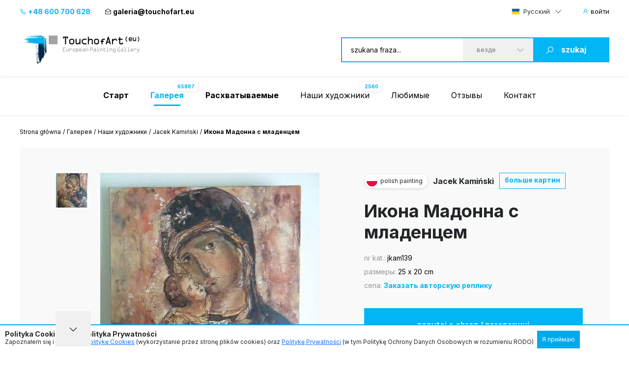

--- FILE ---
content_type: text/html; charset=UTF-8
request_url: https://www.touchofart.eu/ru/artists/Jacek-Kaminski/jkam139-Icon-Madonna-and-Child/
body_size: 11216
content:
<!doctype html>
<html class="no-js" lang="ru">
    <head>
        <meta charset="utf-8">
        <meta http-equiv="X-UA-Compatible" content="IE=edge,chrome=1">
        <meta name="viewport" content="width=device-width, initial-scale=1">
                        <script type="application/ld+json">
        {
          "@context": "https://schema.org",
          "@type": "Organization",
          "name": "TouchofArt.eu",
          "alternateName": "TouchofArt.eu",
          "url": "https://www.touchofart.eu/",
          "logo": "",
          "contactPoint": [{
            "@type": "ContactPoint",
            "telephone": "+48600700628",
            "contactType": "customer service",
            "areaServed": "PL",
            "availableLanguage": "Polish"
          },{
            "@type": "ContactPoint",
            "telephone": "+48743030220",
            "contactType": "customer service",
            "areaServed": "PL",
            "availableLanguage": "Polish"
          }],
          "sameAs": "https://www.facebook.com/TouchofArt.eu/"
        }
        </script>                
        <link rel="preconnect" href="https://fonts.googleapis.com">
        <link rel="preconnect" href="https://syndication.twitter.com">        
        <link rel="preconnect" href="https://fonts.gstatic.com" crossorigin>
        <link rel="icon" href="/favicon.ico" type="image/x-icon" />        
        <link rel="apple-touch-icon" sizes="57x57" href="/icons/apple-icon-57x57.png">
        <link rel="apple-touch-icon" sizes="60x60" href="/icons/apple-icon-60x60.png">
        <link rel="apple-touch-icon" sizes="72x72" href="/icons/apple-icon-72x72.png">
        <link rel="apple-touch-icon" sizes="76x76" href="/icons/apple-icon-76x76.png">
        <link rel="apple-touch-icon" sizes="114x114" href="/icons/apple-icon-114x114.png">
        <link rel="apple-touch-icon" sizes="120x120" href="/icons/apple-icon-120x120.png">
        <link rel="apple-touch-icon" sizes="144x144" href="/icons/apple-icon-144x144.png">
        <link rel="apple-touch-icon" sizes="152x152" href="/icons/apple-icon-152x152.png">
        <link rel="apple-touch-icon" sizes="180x180" href="/icons/apple-icon-180x180.png">
        <link rel="icon" type="image/png" sizes="192x192"  href="/icons/android-icon-192x192.png">
        <link rel="icon" type="image/png" sizes="32x32" href="/icons/favicon-32x32.png">
        <link rel="icon" type="image/png" sizes="96x96" href="/icons/favicon-96x96.png">
        <link rel="icon" type="image/png" sizes="16x16" href="/icons/favicon-16x16.png">
        <link rel="manifest" href="/icons/manifest.json">
        <meta name="msapplication-TileColor" content="#ffffff">
        <meta name="msapplication-TileImage" content="/icons/ms-icon-144x144.png">
        <meta name="theme-color" content="#002745">
        <meta name="msapplication-navbutton-color" content="#002745">
        <meta name="apple-mobile-web-app-status-bar-style" content="#002745">
        <meta name="google-site-verification" content="B7UsJpV2dG_Jtu_Vxp5Znkt6yo11E5ufkGFxXUNi5Nw" />
        <link href="https://plus.google.com/+TouchofArt" rel="publisher" />        
        <link rel="canonical" href="https://www.touchofart.eu/ru/artists/Jacek-Kaminski/jkam139-Icon-Madonna-and-Child/" />
        <title>Икона Мадонна с младенцем - Jacek Kamiński | TouchofArt</title>
<meta name='description' content='Представляем: Икона Мадонна с младенцем - Jacek Kamiński. Одна из многих картин, которой автором является Jacek Kamiński. Просим познакомиться с полным портфолио.' />
<meta http-equiv="content-type" content="text/html; charset=utf-8" />
<meta property="og:title" content="Икона Мадонна с младенцем - Jacek Kamiński | TouchofArt" />
<meta property="og:site_name" content="TouchofArt.eu"/>
<meta property="og:description" content="Представляем: Икона Мадонна с младенцем - Jacek Kamiński. Одна из многих картин, которой автором является Jacek Kamiński. Просим познакомиться с полным портфолио." />
<meta property="og:type" content="article" />
        <link href="/dist/picture.min.css?ver=19022025" rel="stylesheet">                
        <script src="/dist/picture.bundle.js?ver=19022025"></script>      
        <script src="https://www.google.com/recaptcha/api.js?render=6Ld_EzsqAAAAAFD2hwJUtswyItEX3vl3UAAMGpex" async defer></script>        
        <script async src="https://www.googletagmanager.com/gtag/js?id=G-NEFC8RRP9X" async defer></script>
<script>
  window.dataLayer = window.dataLayer || [];
  function gtag(){dataLayer.push(arguments);}
  gtag('js', new Date());

  gtag('config', 'G-NEFC8RRP9X');
</script>
    </head>
    <body>
<a href="#" class="back-to-top">Повернутися вгору</a>        
        <div class="overlay">
            <div class="loading-message">
                <i class="las la-save"></i> Записывает на сервере...            </div>
        </div>
<header id="page-header">
            <div class="top-bar">
                <div class="container">
                    <div class="nav-btn" id="nav-btn">
                        <img loading="eager" width="23" height="17" src="/dist/assets/img/hamburger.svg" alt="">
                    </div>
                    <a href="/ru/"  class="d-lg-none">
                        <img width="262" height="80" src="/dist/assets/img/logo.svg" alt="Galeria obrazów TouchofArt.eu">
                    </a>
                    <div class="side-left">
                        <a class="phone" href="tel:+48 600 700 628"><i class="las la-phone"></i> +48 600 700 628</a>
                        <a class="email" href="/cdn-cgi/l/email-protection#b7d0d6dbd2c5ded6f7c3d8c2d4dfd8d1d6c5c399d2c2"><i class="las la-envelope-open"></i> <span class="__cf_email__" data-cfemail="c5a2a4a9a0b7aca485b1aab0a6adaaa3a4b7b1eba0b0">[email&#160;protected]</span></a>
                    </div>
                    <div class="side-right">
                        <select class="langs change-language-js">
                            <option data-flag="pl"  value="/artysci/Jacek-Kaminski/jkam139-Ikona-Matka-Boska-z-Dzieciatkiem/">Polski</option>
                            <option data-flag="en"  value="/en/artists/Jacek-Kaminski/jkam139-Icon-Madonna-and-Child/">English</option>
                            <option data-flag="de"  value="/de/artists/Jacek-Kaminski/jkam139-Icon-Madonna-and-Child/">Deutsch</option>
                            <option data-flag="fr"  value="/fr/artists/Jacek-Kaminski/jkam139-Icon-Madonna-and-Child/">Français</option>
                            <option data-flag="it"  value="/it/artists/Jacek-Kaminski/jkam139-Icon-Madonna-and-Child/">Italiano</option>
                            <option data-flag="ru" selected="true" value="/ru/artists/Jacek-Kaminski/jkam139-Icon-Madonna-and-Child/">Русский</option>
                        </select>
                                                <a href="/ru/site/login/" class="login-btn"><i class="las la-user"></i> <span>войти</span></a>
                                            </div>
                </div>
            </div>
            <div class="header-bar">
                <div class="container">
                    <a href="/ru/" class="d-lg-block d-none">
                        <img width="262" height="80" src="/dist/assets/img/logo.svg" alt="Galeria obrazów TouchofArt.eu">
                    </a>
                    <form class="search-engine-wrapper" action="/ru/search/" method="GET">
                        <input tabindex="1" autocomplete="off" name="query" id="search-query" class="search-enegine-input" placeholder="szukana fraza..." type="text">
                        <select tabindex="3" class="select2" name="filter">
                            <option value=''>везде</option>
                                                                                        <option value="c7">Абстракции</option>
                                                            <option value="c14">Другие</option>
                                                            <option value="c5">Животные</option>
                                                            <option value="c8">Люди</option>
                                                            <option value="c6">Натюрморт</option>
                                                            <option value="c2">Натюрморт</option>
                                                            <option value="c9">Пейзаж</option>
                                                            <option value="c4">Сакральное искусство</option>
                                                            <option value="c3">Страна Фантазии</option>
                                                
                            <option disabled>----------</option>
                                                                                        <option value="r1">Абстракционизм</option>
                                                            <option value="r2">Ар-деко</option>
                                                            <option value="r16">Другое</option>
                                                            <option value="r5">Импрессионизм</option>
                                                            <option value="r6">Кубизм</option>
                                                            <option value="r7">Минимал-арт</option>
                                                            <option value="r8">Молодое Искусство</option>
                                                            <option value="r10">Наивное искусство</option>
                                                            <option value="r9">Поп-арт</option>
                                                            <option value="r11">Реализм</option>
                                                            <option value="r14">Символизм</option>
                                                            <option value="r13">Сюрреализм</option>
                                                            <option value="r12">Сюрреализм 1</option>
                                                            <option value="r4">Фигуративизм</option>
                                                            <option value="r15">Экспериментальное Искусство</option>
                                                            <option value="r3">Экспрессионизм</option>
                                                                            
                        </select>
                        <button tabindex="4" class="search-engine-btn"><i class="las la-search"></i><span>szukaj</span></button>
                    </form>
                </div>
            </div>
            <nav class="navigation">
                <button class="nav-close" id="close-nav"><i class="las la-times"></i></button>
                <div class="langs-wrapper">
                    <select class="langs change-language-js">
                            <option data-flag="pl"  value="/artysci/Jacek-Kaminski/jkam139-Ikona-Matka-Boska-z-Dzieciatkiem/">Polski</option>
                            <option data-flag="en"  value="/en/artists/Jacek-Kaminski/jkam139-Icon-Madonna-and-Child/">English</option>
                            <option data-flag="de"  value="/de/artists/Jacek-Kaminski/jkam139-Icon-Madonna-and-Child/">Deutsch</option>
                            <option data-flag="fr"  value="/fr/artists/Jacek-Kaminski/jkam139-Icon-Madonna-and-Child/">Français</option>
                            <option data-flag="it"  value="/it/artists/Jacek-Kaminski/jkam139-Icon-Madonna-and-Child/">Italiano</option>
                            <option data-flag="ru" selected="true" value="/ru/artists/Jacek-Kaminski/jkam139-Icon-Madonna-and-Child/">Русский</option>
                    </select>
                </div>
                <div class="container">
                    <ul class="menu">
                        <li ><a href="/ru/"><b>Старт</b></a></li>
                        <li class="active-page"><a href="/ru/gallery/"><b>Галерея</b><span class="label-nav">65887</span></a></li>
                        <li ><a href="/ru/wanted/"><b>Расхватываемые</b></a></li>
                        <li ><a href="/ru/artists/">Наши художники<span class="label-nav">2560</span></a></li>
                                                <li ><a href="/ru/site/favourite/" rel="nofollow">Любимые</a></li>
                        <li ><a href="/ru/testimonials/">Отзывы</a></li>
                        <li ><a href="/ru/contact/">Контакт</a></li>
                    </ul>
                    <div class="d-lg-none">
                        <div class="phones">
                            <div class="item">
                                <a class="phone" href="tel:+48 600 700 628"><i class="las la-phone"></i> +48 600 700 628</a>
                            </div>
                            <div class="item">
                                <a class="email" href="/cdn-cgi/l/email-protection#1077717c7562797150647f6573787f767162643e7565"><i class="las la-envelope-open"></i> <span class="__cf_email__" data-cfemail="294e48454c5b4048695d465c4a41464f485b5d074c5c">[email&#160;protected]</span></a>
                            </div>
                        </div>
                        <form class="search-engine-wrapper" action="/ru/search/" method="GET">
                            <input name="query" class="search-enegine-input" placeholder="szukana fraza..." type="text">
                            <select name='fliter' class="select2">
                                <option value=''>везде</option>
                                                                    <option value="c7">Абстракции</option>
                                                                    <option value="c14">Другие</option>
                                                                    <option value="c5">Животные</option>
                                                                    <option value="c8">Люди</option>
                                                                    <option value="c6">Натюрморт</option>
                                                                    <option value="c2">Натюрморт</option>
                                                                    <option value="c9">Пейзаж</option>
                                                                    <option value="c4">Сакральное искусство</option>
                                                                    <option value="c3">Страна Фантазии</option>
                                                    
                                <option disabled>----------</option>
                                                                    <option value="r1">Абстракционизм</option>
                                                                    <option value="r2">Ар-деко</option>
                                                                    <option value="r16">Другое</option>
                                                                    <option value="r5">Импрессионизм</option>
                                                                    <option value="r6">Кубизм</option>
                                                                    <option value="r7">Минимал-арт</option>
                                                                    <option value="r8">Молодое Искусство</option>
                                                                    <option value="r10">Наивное искусство</option>
                                                                    <option value="r9">Поп-арт</option>
                                                                    <option value="r11">Реализм</option>
                                                                    <option value="r14">Символизм</option>
                                                                    <option value="r13">Сюрреализм</option>
                                                                    <option value="r12">Сюрреализм 1</option>
                                                                    <option value="r4">Фигуративизм</option>
                                                                    <option value="r15">Экспериментальное Искусство</option>
                                                                    <option value="r3">Экспрессионизм</option>
                                                                                                                
                            </select>
                            <button class="search-engine-btn"><i class="las la-search"></i><span>szukaj</span></button>
                        </form>
                    </div>
                </div>
            </nav>
        </header>


<main>   
    <script data-cfasync="false" src="/cdn-cgi/scripts/5c5dd728/cloudflare-static/email-decode.min.js"></script><script type="application/ld+json">    
{      
    "@context": "https://schema.org",      
    "@type": "VisualArtwork",      
    "name": "Икона Мадонна с младенцем",      
    "alternateName": "Икона Мадонна с младенцем", 
        "image": "https://www.touchofart.eu/photos/Jacek_Kaminski/Ikona_Matka_Boska_z_Dzieciatkiem_jkam139_150203.jpg", 
        "description": "Technika tuszu lawowanego. Ikona na zamówienie.", 
    "creator": [ {          
        "@type": "Person",          
        "name": "Jacek Kamiński" 
    }],      
    "width": [ { 
        "@type": "Distance",
        "name": "20 cm"
    }],      
    "height": [ {          
        "@type": "Distance",
        "name": "25 cm"
    }],      
    "artMedium": "Другие",      
    "artworkSurface": "Картон/Картончик"    
}    
</script>
<div id="page-content">
            <div class="container">
                <div class="breadcrumbs d-none d-xl-flex">
                    <ul>                        
                        <li><a href="/ru/">Strona główna</a></li>                        
                        <li><a href="/ru/gallery/">Галерея</a></li>
                        <li><a href="/ru/artists/">Наши художники</a></li>
                        <li><a href="/ru/artists/Jacek-Kaminski/paintings/">Jacek Kamiński</a></li>                        
                        <li>Икона Мадонна с младенцем</li>
                    </ul>
                </div>                
                <div class="artist-hero picture-hero">
                    <div class="artist-hero__slider">
                        <div class="artist-hero__slider-inner">
                            <div class="artist-hero__slider-thumbs">
                                <div class="thumbs-list slider-picture-thumbs">
                                                                        <div class="thumb">
                                        <img fetchpriority=high src="/cache/Ikona_Matka_Boska_z_Dzieciatkiem_jkam139_150203_72_72.webp" alt="Jacek Kamiński - Икона Мадонна с младенцем">
                                    </div>
                                    
                                </div>
                                <div class="thumbs-nav slider-picture-thumbs-nav">
                                    <i class="las la-angle-down"></i>
                                </div>
                            </div>
                            <div class="artist-hero__slider-main">
                                <div class="slider-picture only-one">
                                                                        <div class="item">
                                        <a href="/photos/Jacek_Kaminski/Ikona_Matka_Boska_z_Dzieciatkiem_jkam139_150203.jpg" target="_blank"><img fetchpriority=high src="/cache/Ikona_Matka_Boska_z_Dzieciatkiem_jkam139_150203_594_432.webp" alt="Jacek Kamiński - Икона Мадонна с младенцем"></a>
                                    </div>
                                                                        
                                </div>
                                <div class="hand"><!-- --></div>
                            </div>
                        </div>
                        <!-- Please call pinit.js only once per page -->
                        <script async defer src="//assets.pinterest.com/js/pinit.js"></script>                        
                        <div class="socials-list">
                            <div class="single-hero__social2">
                                <a href="#" class="border-btn fb-btn" 
               data-id="161536" 
                              data-picture="https://www.touchofart.eu/cache/Ikona_Matka_Boska_z_Dzieciatkiem_jkam139_150203_594_432.webp"
                              data-url="https://www.touchofart.eu/ru/artists/Jacek-Kaminski/jkam139-Icon-Madonna-and-Child/"
               data-name="Икона Мадонна с младенцем"
               data-description="Technika tuszu lawowanego. Ikona na zamówienie."
               ><i class="lab la-facebook-f"></i>предоставить                                </a>
                            </div>
                            <div class="single-hero__social2 pinterest">
                                <a class="" data-pin-do="buttonBookmark" href="https://www.pinterest.com/pin/create/button/"><i class="lab la-pinterest-p"></i>
                                <span class="txt">Pinterest</span></a>
                            </div>
                            <div class="single-hero__social2">
                                <a class="twitter-share-button" href="https://twitter.com/intent/tweet">Tweet</a>
                            </div>
                        </div>                            
                          <div class="socials-list tweet">  
            <div class="next-prev-buttons">
                                <a class="border-btn next-paint-btn btn-3" href="/ru/artists/Jacek-Kaminski/jkam138-Polish-village-forgotten/">« poprzedni obraz</a>
                                                <a class="border-btn next-paint-btn btn-3" href="/ru/artists/Jacek-Kaminski/jkam140-Nonexistent-inn-in-Golub/">następny obraz »</a>
                                
                
<script type="text/javascript" src="/dist/jquery.touchwipe.min.js?v=2"></script>
<script>
$(document).ready(function() {
   $("body").touchwipe({
            
     wipeLeft: function() { 
         document.location.href = "/ru/artists/Jacek-Kaminski/jkam138-Polish-village-forgotten/"
     },
               wipeRight: function() {
         document.location.href = "/ru/artists/Jacek-Kaminski/jkam140-Nonexistent-inn-in-Golub/"
     },
          min_move_x: 150,
     min_move_y: 150,
     preventDefaultEvents: false
    });
    setTimeout(function() {
        $('.hand').remove();
    }, 3000);    
});
</script>
                
            </div>
                            
                            
                        </div>
                        
                        
                                    
                        
                                                
                    </div>
                    <div class="artist-hero__content">
                        <div class="single-hero row-1">
                            <div class="single-hero__head">
                                <div class="single-hero__top-bar">
                                    <div class="lang-label">
                                        <span class="flag-icon flag-icon-pl flag-icon-squared"></span>
                                        <span class="txt">polish painting</span>
                                    </div>
                                    <span class="author"><a href="/ru/artists/Jacek-Kaminski/" class="artist-link">Jacek Kamiński</a></span>
                                    <a href="/ru/artists/Jacek-Kaminski/paintings/" rel="nofollow" class="btn-3">больше картин</a>
                                                                    </div>
                            </div>
                        </div>
                        <div class="single-hero row-2">
                            <div class="single-hero__head">
                                <div class="single-hero__row">
                                    <h1 class="single-hero__name">Икона Мадонна с младенцем</h1>
                                </div>
                            </div>
                        </div>
                        <div class="single-hero row-3">
                            <div class="single-hero__head">
                                <div class="single-hero__row">
                                    <ul class="single-hero__picture-details">
                                        <li>
                                            <span class="single-hero__picture-details-label">nr kat.:</span>
                                            <span class="single-hero__picture-details-value">jkam139</span>
                                        </li>
                                        <li>
                                            <span class="single-hero__picture-details-label">размеры:</span>
                                            <span class="single-hero__picture-details-value">25 x 20 cm</span>
                                        </li>
                                        <li>
                                            <span class="single-hero__picture-details-label">cena:</span>
                                            <span class="single-hero__picture-details-value blue">Заказать авторскую реплику</span>
                                        </li>
                                    </ul>
                                </div>
                            </div>
                        </div>
                        <div class="single-hero__buttons single-hero__buttons2 single-hero__buttons-vertical">
                            <a href="#" data-title="Икона Мадонна с младенцем" data-id="161536" class="single-hero__more btn btn--large btn-show-modal-js">zapytaj o obraz / zarezerwuj</a>
                            <a rel="nofollow" href="/user/addpainting/?id=161536" class="single-hero__notifications btn btn--large-2 btn--white"><i class="lar la-star"></i>добавить в любимые</a>
                        </div>
                        <div class="socials-list">
                            <div class="single-hero__social2">
                                <a href="#" class="border-btn fb-btn" 
               data-id="161536" 
                              data-picture="https://www.touchofart.eu/cache/Ikona_Matka_Boska_z_Dzieciatkiem_jkam139_150203_594_432.webp"
                              data-url="https://www.touchofart.eu/ru/artists/Jacek-Kaminski/jkam139-Icon-Madonna-and-Child/"
               data-name="Икона Мадонна с младенцем"
               data-description="Technika tuszu lawowanego. Ikona na zamówienie."
               ><i class="lab la-facebook-f"></i>
                                 </a>
                            </div>
                            <div class="single-hero__social2 pinterest">
                                <a class="" data-pin-do="buttonBookmark" href="https://www.pinterest.com/pin/create/button/"><i class="lab la-pinterest-p"></i>
                                <span class="txt">Pinterest</span></a>
                            </div>
                            <div class="single-hero__social2">
                                <a class="twitter-share-button" href="https://twitter.com/intent/tweet">Tweet</a>
                            </div>
                        </div>                        
                        <div class="single-hero__detail-list">
                            <div class="single-hero__detail">
                                <div class="single-hero__detail-label">Категорія картини</div>
                                <div class="single-hero__detail-value">
                                    <a href="/ru/gallery/category/Sacred_art/" class="artist-link">Сакральное искусство</a>
                                </div>
                            </div>
                            <div class="single-hero__detail">
                                <div class="single-hero__detail-label">Направление поисков</div>
                                <div class="single-hero__detail-value">
                                    <a href="/ru/gallery/direction/Expressionism/" class="artist-link">Экспрессионизм</a>
                                </div>
                            </div>
                        </div>
                        <div class="single-hero__detail-list2">
                            <div class="single-hero__detail2">
                                <div class="single-hero__detail-icon2">
                                    <i class="las la-palette"></i>
                                </div>
                                <div class="single-hero__datail-content2">
                                    <div class="single-hero__detail-label2">Rodzaj użytego medium:</div>
                                    <div class="single-hero__detail-value2">Другие</div>
                                </div>
                            </div>
                            <div class="single-hero__detail2">
                                <div class="single-hero__detail-icon2">
                                    <i class="las la-images"></i>
                                </div>
                                <div class="single-hero__datail-content2">
                                    <div class="single-hero__detail-label2">Вид поверхности:</div>
                                    <div class="single-hero__detail-value2">Картон/Картончик</div>
                                </div>
                            </div>
                        </div>
                    </div>
                </div>
                                <div class="guarrantee">
                    <div class="guarrantee__img">
                        <img src="/assets/img/guarrantee.svg" alt="" width="61" height="28">
                    </div>
                    <div class="guarrantee__content">
                        <div class="header">Посмотрите картину у себя дома!</div>
                        <div class="subheader">Skorzystaj z naszego 30 dniowego Okresu próbnego</div>
                        <div class="content">
                            Кожна картина, яку ми надсилаємо, застрахована і захищена для транспортування. Ми працювали над нашою системою упаковки та доставки протягом багатьох років.
Ми впевнені, що момент розпакування придбаної картини стане часом виняткового задоволення та унікальних вражень.
Покупки в Touch of Art — це <a class="brown" href="/ru/Satisfaction_guarantee/" rel="nofollow">Gwarancja satysfakcji</a>.
                        </div>
                    </div>
                </div>                
                                <div class="tag-list tag-list--2">
                    <span class="tag-list__label-box">Słowa kluczowe:</span>
                    <div class="tag-list__list">
                                                                        <a href="/ru/tags/postac/" class="tag">postać</a>
                                                                                                <a href="/ru/tags/kobieta/" class="tag">kobieta</a>
                                                                                                <a href="/ru/tags/kolorowy/" class="tag">kolorowy</a>
                                                                                                <a href="/ru/tags/prezent/" class="tag">prezent</a>
                                                                                                <a href="/ru/tags/obraz/" class="tag">obraz</a>
                                                                                                <a href="/ru/tags/malarstwo/" class="tag">malarstwo</a>
                                                                                                <a href="/ru/tags/rysunek/" class="tag">rysunek</a>
                                                                    </div>
                </div>
                                <section class="related related--margin2">
                    <header class="section-header section-header-2">
                        <h2 class="header">Інші доступні картини художника <span class="blue"><a href="/ru/artists/Jacek-Kaminski/paintings/" class="artist-link-more">Jacek Kamiński</a></span></h2>
                        <a href="/ru/artists/Jacek-Kaminski/paintings/" class="note button note-shift">zobacz wszystkie prace</a>
                    </header>
                    <div class="slider-custom slider-3">
                                                <div class="item">
                            <div class="picture2 picture2--large">
                                <a href="/ru/artists/Jacek-Kaminski/jkam136-gdansk-City-Hall/"  rel="nofollow" class="picture2__image">
                                    <img src="/cache/Gdansk_Ratusz_jkam136_302_231.webp" alt="Jacek Kamiński - gdańsk City Hall">
                                </a>
                                <a href="/ru/artists/Jacek-Kaminski/jkam136-gdansk-City-Hall/" class="picture2__name">gdańsk City Hall</a>
                                <a href="/ru/artists/Jacek-Kaminski/paintings/" class="picture2__author">Jacek Kamiński</a>
                                <a href="/ru/artists/Jacek-Kaminski/jkam136-gdansk-City-Hall/" rel="nofollow" class="picture2__button btn--small-arrow"><span class="txt">Цена на э-почту</span><i class="las la-angle-right"></i></a>
                                <a href="/ru/artists/Jacek-Kaminski/jkam136-gdansk-City-Hall/" rel="nofollow" class="picture2__link"><i class="las la-angle-right"></i></a>
                            </div>
                        </div>
                                                <div class="item">
                            <div class="picture2 picture2--large">
                                <a href="/ru/artists/Jacek-Kaminski/jkam107-Leviatan/"  rel="nofollow" class="picture2__image">
                                    <img src="/cache/Leviatan_jkam107_302_231.webp" alt="Jacek Kamiński - Leviatan">
                                </a>
                                <a href="/ru/artists/Jacek-Kaminski/jkam107-Leviatan/" class="picture2__name">Leviatan</a>
                                <a href="/ru/artists/Jacek-Kaminski/paintings/" class="picture2__author">Jacek Kamiński</a>
                                <a href="/ru/artists/Jacek-Kaminski/jkam107-Leviatan/" rel="nofollow" class="picture2__button btn--small-arrow"><span class="txt">790 USD</span><i class="las la-angle-right"></i></a>
                                <a href="/ru/artists/Jacek-Kaminski/jkam107-Leviatan/" rel="nofollow" class="picture2__link"><i class="las la-angle-right"></i></a>
                            </div>
                        </div>
                                                <div class="item">
                            <div class="picture2 deactive picture2--large">
                                <a href="/ru/artists/Jacek-Kaminski/jkam111-Grudziadz-panorama-of-granaries-and-Fara/"  rel="nofollow" class="picture2__image">
                                    <img src="/cache/Grudziadz_panorama_ze_spichrzami_i_fara_jkam111_302_231.webp" alt="Jacek Kamiński - Grudziadz - панорама зернохранилищ и Fara">
                                </a>
                                <a href="/ru/artists/Jacek-Kaminski/jkam111-Grudziadz-panorama-of-granaries-and-Fara/" class="picture2__name">Grudziadz - панорама зернохранилищ и Fara</a>
                                <a href="/ru/artists/Jacek-Kaminski/paintings/" class="picture2__author">Jacek Kamiński</a>
                                <a href="/ru/artists/Jacek-Kaminski/jkam111-Grudziadz-panorama-of-granaries-and-Fara/" rel="nofollow" class="picture2__button btn--small-arrow"><span class="txt">Картина в частной коллекции</span><i class="las la-angle-right"></i></a>
                                <a href="/ru/artists/Jacek-Kaminski/jkam111-Grudziadz-panorama-of-granaries-and-Fara/" rel="nofollow" class="picture2__link"><i class="las la-angle-right"></i></a>
                            </div>
                        </div>
                                                <div class="item">
                            <div class="picture2 deactive picture2--large">
                                <a href="/ru/artists/Jacek-Kaminski/jkam91-Polish-seascape/"  rel="nofollow" class="picture2__image">
                                    <img src="/cache/Polski_pejzaz_morski_jkam91_302_231.webp" alt="Jacek Kamiński - Польский морской пейзаж">
                                </a>
                                <a href="/ru/artists/Jacek-Kaminski/jkam91-Polish-seascape/" class="picture2__name">Польский морской пейзаж</a>
                                <a href="/ru/artists/Jacek-Kaminski/paintings/" class="picture2__author">Jacek Kamiński</a>
                                <a href="/ru/artists/Jacek-Kaminski/jkam91-Polish-seascape/" rel="nofollow" class="picture2__button btn--small-arrow"><span class="txt">Картина в частной коллекции</span><i class="las la-angle-right"></i></a>
                                <a href="/ru/artists/Jacek-Kaminski/jkam91-Polish-seascape/" rel="nofollow" class="picture2__link"><i class="las la-angle-right"></i></a>
                            </div>
                        </div>
                                                <div class="item">
                            <div class="picture2 deactive picture2--large">
                                <a href="/ru/artists/Jacek-Kaminski/jkam126-landscape-morski-Hawk-Mountain/"  rel="nofollow" class="picture2__image">
                                    <img src="/cache/pejzaz_morski_Jastrzebia_Gora_jkam126_302_231.webp" alt="Jacek Kamiński - пейзаж morski- Hawk Mountain">
                                </a>
                                <a href="/ru/artists/Jacek-Kaminski/jkam126-landscape-morski-Hawk-Mountain/" class="picture2__name">пейзаж morski- Hawk Mountain</a>
                                <a href="/ru/artists/Jacek-Kaminski/paintings/" class="picture2__author">Jacek Kamiński</a>
                                <a href="/ru/artists/Jacek-Kaminski/jkam126-landscape-morski-Hawk-Mountain/" rel="nofollow" class="picture2__button btn--small-arrow"><span class="txt">Картина в частной коллекции</span><i class="las la-angle-right"></i></a>
                                <a href="/ru/artists/Jacek-Kaminski/jkam126-landscape-morski-Hawk-Mountain/" rel="nofollow" class="picture2__link"><i class="las la-angle-right"></i></a>
                            </div>
                        </div>
                                                <div class="item">
                            <div class="picture2 deactive picture2--large">
                                <a href="/ru/artists/Jacek-Kaminski/jkam142-Fancy-landscape/"  rel="nofollow" class="picture2__image">
                                    <img src="/cache/Pejzaz_fantazyjny_jkam142_167275_302_231.webp" alt="Jacek Kamiński - Необычный пейзаж">
                                </a>
                                <a href="/ru/artists/Jacek-Kaminski/jkam142-Fancy-landscape/" class="picture2__name">Необычный пейзаж</a>
                                <a href="/ru/artists/Jacek-Kaminski/paintings/" class="picture2__author">Jacek Kamiński</a>
                                <a href="/ru/artists/Jacek-Kaminski/jkam142-Fancy-landscape/" rel="nofollow" class="picture2__button btn--small-arrow"><span class="txt">Заказать авторскую реплику</span><i class="las la-angle-right"></i></a>
                                <a href="/ru/artists/Jacek-Kaminski/jkam142-Fancy-landscape/" rel="nofollow" class="picture2__link"><i class="las la-angle-right"></i></a>
                            </div>
                        </div>
                                                <div class="item">
                            <div class="picture2 picture2--large">
                                <a href="/ru/artists/Jacek-Kaminski/jkam100-Luebeck/"  rel="nofollow" class="picture2__image">
                                    <img src="/cache/Lubeka_jkam100_302_231.webp" alt="Jacek Kamiński - Любек">
                                </a>
                                <a href="/ru/artists/Jacek-Kaminski/jkam100-Luebeck/" class="picture2__name">Любек</a>
                                <a href="/ru/artists/Jacek-Kaminski/paintings/" class="picture2__author">Jacek Kamiński</a>
                                <a href="/ru/artists/Jacek-Kaminski/jkam100-Luebeck/" rel="nofollow" class="picture2__button btn--small-arrow"><span class="txt">Цена на э-почту</span><i class="las la-angle-right"></i></a>
                                <a href="/ru/artists/Jacek-Kaminski/jkam100-Luebeck/" rel="nofollow" class="picture2__link"><i class="las la-angle-right"></i></a>
                            </div>
                        </div>
                                                <div class="item">
                            <div class="picture2 picture2--large">
                                <a href="/ru/artists/Jacek-Kaminski/jkam51-Distribution-of-melon-or-a-raft-of-madmen/"  rel="nofollow" class="picture2__image">
                                    <img src="/cache/Rozklad_melona_albo_tratwa_szalencow_jkam51_302_231.webp" alt="Jacek Kamiński - Распределение дыни или плоту безумцев">
                                </a>
                                <a href="/ru/artists/Jacek-Kaminski/jkam51-Distribution-of-melon-or-a-raft-of-madmen/" class="picture2__name">Распределение дыни или плоту безумцев</a>
                                <a href="/ru/artists/Jacek-Kaminski/paintings/" class="picture2__author">Jacek Kamiński</a>
                                <a href="/ru/artists/Jacek-Kaminski/jkam51-Distribution-of-melon-or-a-raft-of-madmen/" rel="nofollow" class="picture2__button btn--small-arrow"><span class="txt">Цена на э-почту</span><i class="las la-angle-right"></i></a>
                                <a href="/ru/artists/Jacek-Kaminski/jkam51-Distribution-of-melon-or-a-raft-of-madmen/" rel="nofollow" class="picture2__link"><i class="las la-angle-right"></i></a>
                            </div>
                        </div>
                                                <div class="item">
                            <div class="picture2 deactive picture2--large">
                                <a href="/ru/artists/Jacek-Kaminski/jkam64-Synagogue-Bromberg/"  rel="nofollow" class="picture2__image">
                                    <img src="/cache/Synagoga_Bromberg_jkam64_302_231.webp" alt="Jacek Kamiński - Синагога Бромберг">
                                </a>
                                <a href="/ru/artists/Jacek-Kaminski/jkam64-Synagogue-Bromberg/" class="picture2__name">Синагога Бромберг</a>
                                <a href="/ru/artists/Jacek-Kaminski/paintings/" class="picture2__author">Jacek Kamiński</a>
                                <a href="/ru/artists/Jacek-Kaminski/jkam64-Synagogue-Bromberg/" rel="nofollow" class="picture2__button btn--small-arrow"><span class="txt">Картина в частной коллекции</span><i class="las la-angle-right"></i></a>
                                <a href="/ru/artists/Jacek-Kaminski/jkam64-Synagogue-Bromberg/" rel="nofollow" class="picture2__link"><i class="las la-angle-right"></i></a>
                            </div>
                        </div>
                                                <div class="item">
                            <div class="picture2 deactive picture2--large">
                                <a href="/ru/artists/Jacek-Kaminski/jkam119-Brodnica-castle/"  rel="nofollow" class="picture2__image">
                                    <img src="/cache/Brodnica_zamek_jkam119_302_231.webp" alt="Jacek Kamiński - Brodnica- замок">
                                </a>
                                <a href="/ru/artists/Jacek-Kaminski/jkam119-Brodnica-castle/" class="picture2__name">Brodnica- замок</a>
                                <a href="/ru/artists/Jacek-Kaminski/paintings/" class="picture2__author">Jacek Kamiński</a>
                                <a href="/ru/artists/Jacek-Kaminski/jkam119-Brodnica-castle/" rel="nofollow" class="picture2__button btn--small-arrow"><span class="txt">Картина в частной коллекции</span><i class="las la-angle-right"></i></a>
                                <a href="/ru/artists/Jacek-Kaminski/jkam119-Brodnica-castle/" rel="nofollow" class="picture2__link"><i class="las la-angle-right"></i></a>
                            </div>
                        </div>
                                                <div class="item">
                            <div class="picture2 picture2--large">
                                <a href="/ru/artists/Jacek-Kaminski/jkam27-Where-is-Your-Victory/"  rel="nofollow" class="picture2__image">
                                    <img src="/cache/Where_is_Your_Victory_jkam27_302_231.webp" alt="Jacek Kamiński - Где твоя победа">
                                </a>
                                <a href="/ru/artists/Jacek-Kaminski/jkam27-Where-is-Your-Victory/" class="picture2__name">Где твоя победа</a>
                                <a href="/ru/artists/Jacek-Kaminski/paintings/" class="picture2__author">Jacek Kamiński</a>
                                <a href="/ru/artists/Jacek-Kaminski/jkam27-Where-is-Your-Victory/" rel="nofollow" class="picture2__button btn--small-arrow"><span class="txt">590 USD</span><i class="las la-angle-right"></i></a>
                                <a href="/ru/artists/Jacek-Kaminski/jkam27-Where-is-Your-Victory/" rel="nofollow" class="picture2__link"><i class="las la-angle-right"></i></a>
                            </div>
                        </div>
                                                <div class="item">
                            <div class="picture2 picture2--large">
                                <a href="/ru/artists/Jacek-Kaminski/jkam98-Hamburgbridge/"  rel="nofollow" class="picture2__image">
                                    <img src="/cache/Hamburgmost_jkam98_302_231.webp" alt="Jacek Kamiński - Гамбург-мост">
                                </a>
                                <a href="/ru/artists/Jacek-Kaminski/jkam98-Hamburgbridge/" class="picture2__name">Гамбург-мост</a>
                                <a href="/ru/artists/Jacek-Kaminski/paintings/" class="picture2__author">Jacek Kamiński</a>
                                <a href="/ru/artists/Jacek-Kaminski/jkam98-Hamburgbridge/" rel="nofollow" class="picture2__button btn--small-arrow"><span class="txt">Цена на э-почту</span><i class="las la-angle-right"></i></a>
                                <a href="/ru/artists/Jacek-Kaminski/jkam98-Hamburgbridge/" rel="nofollow" class="picture2__link"><i class="las la-angle-right"></i></a>
                            </div>
                        </div>
                                            </div>
                </section>
                            </div>
        </div>
<script>window.twttr = (function(d, s, id) {
  var js, fjs = d.getElementsByTagName(s)[0],
    t = window.twttr || {};
  if (d.getElementById(id)) return t;
  js = d.createElement(s);
  js.id = id;
  js.src = "https://platform.twitter.com/widgets.js";
  fjs.parentNode.insertBefore(js, fjs);

  t._e = [];
  t.ready = function(f) {
    t._e.push(f);
  };

  return t;
}(document, "script", "twitter-wjs"));</script>

</main>

        <footer id="page-footer">
            <div class="container">
                <div class="main-footer">
                    <div class="row">
                        <div class="col-12 col-md-12 col-lg-10 col-xl-10">
                            <div class="row">
                                <div class="accordion">
                                    <div class="row">
                                        <div class="col-md-8 col-xl-9">
                                            <div class="row">
                                                <div class="col-12 col-md-4">
                                                    <div class="accordion-item">
                                                    <h5 class="accordion-header" id="headingOne">
                                                        <button class="accordion-button collapsed footer-header footer-header--blue" type="button" data-bs-toggle="collapse" data-bs-target="#collapseOne" aria-expanded="true" aria-controls="collapseOne">
                                                            Для коллекционеров                                                        </button>
                                                    </h5>
                                                    <div id="collapseOne" class="accordion-collapse collapse" aria-labelledby="headingOne" data-bs-parent="#accordionExample">
                                                        <div class="accordion-body">
                                                            <nav class="footer-menu">
                                                                <ul class="menu">
                                                                    <li><a href="/ru/testimonials/">Отзывы</a></li>
                                                                    <li><a href="/ru/Budowanie_kolekcji/">Побудова колекції</a></li>
                                                                    <li><a href="/ru/Satisfaction_guarantee/" rel="nofollow">Gwarancja satysfakcji</a></li>
                                                                    <li><a href="/ru/O_galerii/">О галерее</a></li>
                                                                    <li><a href="/blog/">Blog</a></li>
                                                                </ul>
                                                            </nav>
                                                        </div>
                                                    </div>
                                                    </div>
                                                </div>
                                                <div class="col-12 col-md-4">
                                                    <div class="accordion-item">
                                                    <h5 class="accordion-header" id="headingTwo">
                                                        <button class="accordion-button collapsed footer-header footer-header--blue" type="button" data-bs-toggle="collapse" data-bs-target="#collapseTwo" aria-expanded="false" aria-controls="collapseTwo">
                                                            Dla Artystów                                                        </button>
                                                    </h5>
                                                    <div id="collapseTwo" class="accordion-collapse collapse" aria-labelledby="headingTwo" data-bs-parent="#accordionExample">
                                                        <div class="accordion-body">
                                                            <nav class="footer-menu">
                                                                <ul class="menu">
                                                                    <li><a href="/ru/site/register-artist/"  rel="nofollow">Przyłącz się</a></li>
                                                                    <li><a href="/ru/quality/">Якість</a></li>
                                                                    <li><a href="/ru/copyright/" rel="nofollow">Prawa autorskie</a></li>
                                                                    <li><a href="/ru/download/">Для завантаження</a></li>
                                                                    <li><a href="/ru/rules-and-regulations/" rel="nofollow">Регламент галереи</a></li>
                                                                    <li><a href="/ru/contact/">Контакт</a></li>
                                                                </ul>
                                                            </nav>
                                                        </div>
                                                    </div>
                                                    </div>
                                                </div>
                                                <div class="col-12 col-md-4 col-border">
                                                    <div class="accordion-item">
                                                    <h5 class="accordion-header" id="headingThree">
                                                        <button class="accordion-button collapsed footer-header footer-header--blue" type="button" data-bs-toggle="collapse" data-bs-target="#collapseThree" aria-expanded="false" aria-controls="collapseThree">
                                                            Быстрый контакт                                                        </button>
                                                    </h5>
                                                    <div id="collapseThree" class="accordion-collapse collapse" aria-labelledby="headingThree" data-bs-parent="#accordionExample">
                                                        <div class="accordion-body">
                                                            <nav class="footer-menu">
                                                                <h6 class="footer-subheader">Kontakt z galerią</h6>
                                                                <ul class="menu">
                                                                    <li><a class="large-link" href="tel:+48 600 700 628">+48 600 700 628</a></li>
                                                                    <li><a  class="large-link"href="tel:+48 74 30 30 220">+48 74 30 30 220</a></li>
                                                                </ul>
                                                                <h6 class="footer-subheader">wyślij wiadomość</h6>
                                                                <ul class="menu">
                                                                    <li><a class="large-link" href="/cdn-cgi/l/email-protection#1671777a73647f7756627963757e7970776462387363"><span class="__cf_email__" data-cfemail="8cebede0e9fee5edccf8e3f9efe4e3eaedfef8a2e9f9">[email&#160;protected]</span></a></li>
                                                                </ul>
                                                            </nav>
                                                        </div>
                                                    </div>
                                                    </div>
                                                </div>
                                            </div>
                                        </div>
                                        <div class="col-12 col-md-4 col-xl-3 side-col">
                                            <div class="accordion-item">
                                                <h5 class="accordion-header" id="headingFour">
                                                    <button class="accordion-button collapsed footer-header footer-header" type="button" data-bs-toggle="collapse" data-bs-target="#collapseFour" aria-expanded="false" aria-controls="collapseThree">
                                                        Посмотреть живопись из страны                                                    </button>
                                                </h5>
                                                <div id="collapseFour" class="accordion-collapse collapse" aria-labelledby="headingFour" data-bs-parent="#accordionExample">
                                                    <div class="accordion-body">
                                                        <nav class="footer-menu">
                                                            <ul class="menu">
                                                                <li><a href="/ru/gallery/polish-painting/"><span class="flag-icon flag-icon-pl flag-icon-squared"></span>польская живопись</a></li>
                                                                <li><a href="/ru/gallery/italian-painting/"><span class="flag-icon flag-icon-it flag-icon-squared"></span>итальянская живопись</a></li>
                                                                <li><a href="/ru/gallery/ukrainian-painting/"><span class="flag-icon flag-icon-ua flag-icon-squared"></span>украинская живопись</a></li>
                                                                <li><a href="/ru/gallery/german-painting/"><span class="flag-icon flag-icon-de flag-icon-squared"></span>немецкая живопись</a></li>
                                                                <li><a href="/ru/gallery/great-britain-painting/"><span class="flag-icon flag-icon-en flag-icon-squared"></span>живопись Великобритании</a></li>
                                                                <li><a href="/ru/gallery/french-painting/"><span class="flag-icon flag-icon-fr flag-icon-squared"></span>французская живопись</a></li>
                                                            </ul>
                                                        </nav>
                                                    </div>
                                                </div>
                                            </div>
                                        </div>
                                    </div>
                                  </div>
                            </div>
                        </div>

                        <div class="col-12 col-md-12 col-lg-2 col-xl-2">
                            <h5 class="footer-header d-none d-lg-block">TouchofArt na Facebook</h5>
                            <a href="https://www.facebook.com/TouchofArt.eu/?fref=ts" rel="nofollow" class="social-fb">
                                <i class="lab la-facebook-f"></i>
                            </a>
                        </div>
                    </div>
                </div>
                <div class="foot-footer">
            <nav class="footnav clearfix">
                <ul class="clearfix">
                    <li><a href='/ru/Rules_and_regulations/' rel='nofollow'>Регламент Галереи</a></li>  
                    <li><a href='/ru/Privacy/' rel='nofollow'>Политика приватности</a></li>
                    <li><a href='/ru/Cookies/' rel='nofollow'>Cookies</a></li>
                                        
                </ul>
            </nav>
                    
                    <div class="copyright">@ Copyright by Painting Gallery <a href='/ru/'><span>TouchofArt.eu</span></a></div>
                    <div class="payments">
                        <a href="https://www.paypal.com/pl/mrb/pal=HR5HBK9ZK3HC2" target="_blank" rel="nofollow"><img loading="lazy" width="63" height="42" src="/dist/assets/img/payments/paypal.svg" alt=""></a>
                        <a href="/ru/site/payment/"  rel="nofollow"><img loading="lazy" width="63" height="42" loading="lazy" src="/dist/assets/img/payments/visa.svg" alt=""></a>
                        <a href="/ru/site/payment/transfer/" rel="nofollow"><img loading="lazy" width="52" height="26" loading="lazy" src="/dist/assets/img/payments/payu.svg" alt="" style="height: 26px"></a>
                        <a href="/ru/site/payment/" rel="nofollow"><img loading="lazy" width="63" height="42" loading="lazy" src="/dist/assets/img/payments/mastercard.svg" alt=""></a>
                        
                    </div>
                    <div class="copyright">2007-2026 <span>All Right Reserved</span></div>
                </div>
            </div>
        </footer>
<div class="modal modal-question" tabindex="-1" role="dialog">
  <div class="modal-dialog modal-dialog-centered modal-lg" role="document">
    <div class="modal-content">
      <div class="modal-header">
          <h5 class="modal-title">
              <span class="hide-on-sent">Zadaj pytanie o</span> 
              <span class="after-submit" style="display: none;">Дякуємо за ваше запитання щодо</span>
              <span class='js-question-painting-name'></span>
          </h5>
        <button type="button" class="close close-modal-js" data-dismiss="modal" aria-label="Close">
          <span aria-hidden="true">&times;</span>
        </button>
      </div>
<form id="question-form" class="form register-section__login" action="/ru/artists/Jacek-Kaminski/jkam139-Icon-Madonna-and-Child/" method="post">
<input type="hidden" name="_csrf" value="xEV2xbDMiNaCeNmFDGBDdDYDNTx0KHiaSwi5fXtptW29dhqa6PSxmsoRvsZrGQ4WeC53Vi5ZTegCOfIYAy_gWA==">        
          <input type="hidden" name="painting_id" class="painting_id" value="" />
          <input type="hidden" name="language" value="ru" />        
      <div class="modal-body">
          <div class="hide-on-sent">
          <div class="mb-3 form-floating field-questionform-name">
<input type="text" id="questionform-name" class="form-control" name="name" autofocus="off" placeholder="Имя и фамилия">
<label class="" for="questionform-name">Имя и фамилия</label>
<div class="error-message invalid-feedback error-box"></div>
</div>          <div class="mb-3 form-floating field-questionform-phone">
<input type="text" id="questionform-phone" class="form-control" name="phone" autofocus="off" placeholder="Телефон*">
<label class="" for="questionform-phone">Телефон</label>
<div class="error-message invalid-feedback error-box"></div>
</div>          <div class="mb-3 form-floating field-questionform-email required">
<input type="text" id="questionform-email" class="form-control" name="mail" autofocus="off" placeholder="Э-почта*" aria-required="true">
<label class="" for="questionform-email">Э-почта</label>
<div class="error-message invalid-feedback error-box"></div>
</div>          <div class="mb-3 form-floating field-questionform-description">
<textarea id="questionform-description" class="form-control" name="description" style="resize: none; height: 80px;" autofocus="off" placeholder="Treść korespondencji">Jestem zainteresowany tym obrazem. Proszę o ofertę.</textarea>
<label class="" for="questionform-description">Treść korespondencji</label>
<div class="error-message invalid-feedback error-box"></div>
</div>          <div class="form-group row field-questionform-recaptcha">
<input type="hidden" id="questionform-recaptcha" name="QuestionForm[reCaptcha]" value="">
<div class="error-message invalid-feedback error-box"></div>
</div>          <div class="mb-3 field-questionform-inform">
<div><input type="hidden" name="inform" value="0"><input type="checkbox" id="questionform-inform" class="form-check-input" name="inform" value="1" checked> <label class="form-check-label text-small" for="questionform-inform">Powiadom mnie gdy pojawią się nowe obrazy tego artysty</label></div>
</div>                                      
              <p>Быстрый контакт: <a href="tel:+48600700628">+48 600 700 628</a></p>       
          </div>
        <div class="after-submit" style="display: none;">
            <p>Дякуємо за звернення до Галереї. Ми відповімо якнайшвидше.<br>У термінових питаннях просимо зв'язатися з нами за телефоном: Paweł Kamiński <a href="tel:+48600700628">+ 48 600 700 628</a>.        </div>
      </div>
      <div class="modal-footer">
        <button class="btn btn-primary btn-submit-query hide-on-sent">Wyślij pytanie</button>
      </div>
    </form>          
    </div>
  </div>
</div>

<link href="/dist/custom.css?v=28012026" rel="stylesheet">
<link rel="stylesheet" href="/css/cookies.css" />
<div class="cookies-container" style="display: none;">
    <div class='inner-cookies'>
    <h5>Polityka Cookies oraz Polityka Prywatności</h5>
    <p>Zapoznałem się i akceptuję <a href="/ru/Cookies/">Politykę Cookies</a> (wykorzystanie przez stronę plików cookies) oraz <a href="/ru/Privacy/">Politykę Prywatności</a> (w tym Politykę
Ochrony Danych Osobowych w rozumieniu RODO)</p>
    </div>
    <a href='#accept' class='accept-btn'>Я приймаю</a>
    <div style="clear: both;"><!-- --></div>
    <script data-cfasync="false" src="/cdn-cgi/scripts/5c5dd728/cloudflare-static/email-decode.min.js"></script><script>
        $('.accept-btn').click(function() {
           $('.cookies-container').fadeOut();
           expires = new Date();
           expires.setTime(expires.getTime()+24*60*60*365*20*1000);
           document.cookie = 'accepted-cookies=1; expires='+expires.toGMTString()+';path=/';
        });
        $(document).ready(function() {        
            $('.cookies-container').fadeIn();
        });
    </script>
</div>
<script type="text/javascript" src="/dist/jquery.lazy.min.js"></script>
<script>
    $(document).ready(function() {        
        $('.lazy').lazy({ visibleOnly: false, delay: 100 });
        $('.lazy-big').lazy({
            delay: 100
        });
    });
</script>
<script src="/dist/custom.js?v=21042027"></script>   

<script src="/assets/c3689d88/yii.js"></script>
<script src="/assets/c3689d88/yii.validation.js"></script>
<script src="/assets/c3689d88/yii.activeForm.js"></script>
<script>jQuery(function ($) {

jQuery('#question-form').yiiActiveForm([{"id":"questionform-email","name":"email","container":".field-questionform-email","input":"#questionform-email","error":".error-message.invalid-feedback.error-box","validate":function (attribute, value, messages, deferred, $form) {value = yii.validation.trim($form, attribute, [], value);yii.validation.required(value, messages, {"message":"Необходимо заполнить «Э-почта»."});yii.validation.email(value, messages, {"pattern":/^[a-zA-Z0-9!#$%&'*+\/=?^_`{|}~-]+(?:\.[a-zA-Z0-9!#$%&'*+\/=?^_`{|}~-]+)*@(?:[a-zA-Z0-9](?:[a-zA-Z0-9-]*[a-zA-Z0-9])?\.)+[a-zA-Z0-9](?:[a-zA-Z0-9-]*[a-zA-Z0-9])?$/,"fullPattern":/^[^@]*<[a-zA-Z0-9!#$%&'*+\/=?^_`{|}~-]+(?:\.[a-zA-Z0-9!#$%&'*+\/=?^_`{|}~-]+)*@(?:[a-zA-Z0-9](?:[a-zA-Z0-9-]*[a-zA-Z0-9])?\.)+[a-zA-Z0-9](?:[a-zA-Z0-9-]*[a-zA-Z0-9])?>$/,"allowName":false,"message":"Значение «Э-почта» не является правильным email адресом.","enableIDN":false,"skipOnEmpty":1});}}], {"errorSummary":".alert.alert-danger","errorCssClass":"is-invalid","successCssClass":"is-valid","validationStateOn":"input"});
});</script></body>
</html>


--- FILE ---
content_type: text/html; charset=utf-8
request_url: https://www.google.com/recaptcha/api2/anchor?ar=1&k=6Ld_EzsqAAAAAFD2hwJUtswyItEX3vl3UAAMGpex&co=aHR0cHM6Ly93d3cudG91Y2hvZmFydC5ldTo0NDM.&hl=en&v=N67nZn4AqZkNcbeMu4prBgzg&size=invisible&anchor-ms=20000&execute-ms=30000&cb=fesw8o3ttqvo
body_size: 48729
content:
<!DOCTYPE HTML><html dir="ltr" lang="en"><head><meta http-equiv="Content-Type" content="text/html; charset=UTF-8">
<meta http-equiv="X-UA-Compatible" content="IE=edge">
<title>reCAPTCHA</title>
<style type="text/css">
/* cyrillic-ext */
@font-face {
  font-family: 'Roboto';
  font-style: normal;
  font-weight: 400;
  font-stretch: 100%;
  src: url(//fonts.gstatic.com/s/roboto/v48/KFO7CnqEu92Fr1ME7kSn66aGLdTylUAMa3GUBHMdazTgWw.woff2) format('woff2');
  unicode-range: U+0460-052F, U+1C80-1C8A, U+20B4, U+2DE0-2DFF, U+A640-A69F, U+FE2E-FE2F;
}
/* cyrillic */
@font-face {
  font-family: 'Roboto';
  font-style: normal;
  font-weight: 400;
  font-stretch: 100%;
  src: url(//fonts.gstatic.com/s/roboto/v48/KFO7CnqEu92Fr1ME7kSn66aGLdTylUAMa3iUBHMdazTgWw.woff2) format('woff2');
  unicode-range: U+0301, U+0400-045F, U+0490-0491, U+04B0-04B1, U+2116;
}
/* greek-ext */
@font-face {
  font-family: 'Roboto';
  font-style: normal;
  font-weight: 400;
  font-stretch: 100%;
  src: url(//fonts.gstatic.com/s/roboto/v48/KFO7CnqEu92Fr1ME7kSn66aGLdTylUAMa3CUBHMdazTgWw.woff2) format('woff2');
  unicode-range: U+1F00-1FFF;
}
/* greek */
@font-face {
  font-family: 'Roboto';
  font-style: normal;
  font-weight: 400;
  font-stretch: 100%;
  src: url(//fonts.gstatic.com/s/roboto/v48/KFO7CnqEu92Fr1ME7kSn66aGLdTylUAMa3-UBHMdazTgWw.woff2) format('woff2');
  unicode-range: U+0370-0377, U+037A-037F, U+0384-038A, U+038C, U+038E-03A1, U+03A3-03FF;
}
/* math */
@font-face {
  font-family: 'Roboto';
  font-style: normal;
  font-weight: 400;
  font-stretch: 100%;
  src: url(//fonts.gstatic.com/s/roboto/v48/KFO7CnqEu92Fr1ME7kSn66aGLdTylUAMawCUBHMdazTgWw.woff2) format('woff2');
  unicode-range: U+0302-0303, U+0305, U+0307-0308, U+0310, U+0312, U+0315, U+031A, U+0326-0327, U+032C, U+032F-0330, U+0332-0333, U+0338, U+033A, U+0346, U+034D, U+0391-03A1, U+03A3-03A9, U+03B1-03C9, U+03D1, U+03D5-03D6, U+03F0-03F1, U+03F4-03F5, U+2016-2017, U+2034-2038, U+203C, U+2040, U+2043, U+2047, U+2050, U+2057, U+205F, U+2070-2071, U+2074-208E, U+2090-209C, U+20D0-20DC, U+20E1, U+20E5-20EF, U+2100-2112, U+2114-2115, U+2117-2121, U+2123-214F, U+2190, U+2192, U+2194-21AE, U+21B0-21E5, U+21F1-21F2, U+21F4-2211, U+2213-2214, U+2216-22FF, U+2308-230B, U+2310, U+2319, U+231C-2321, U+2336-237A, U+237C, U+2395, U+239B-23B7, U+23D0, U+23DC-23E1, U+2474-2475, U+25AF, U+25B3, U+25B7, U+25BD, U+25C1, U+25CA, U+25CC, U+25FB, U+266D-266F, U+27C0-27FF, U+2900-2AFF, U+2B0E-2B11, U+2B30-2B4C, U+2BFE, U+3030, U+FF5B, U+FF5D, U+1D400-1D7FF, U+1EE00-1EEFF;
}
/* symbols */
@font-face {
  font-family: 'Roboto';
  font-style: normal;
  font-weight: 400;
  font-stretch: 100%;
  src: url(//fonts.gstatic.com/s/roboto/v48/KFO7CnqEu92Fr1ME7kSn66aGLdTylUAMaxKUBHMdazTgWw.woff2) format('woff2');
  unicode-range: U+0001-000C, U+000E-001F, U+007F-009F, U+20DD-20E0, U+20E2-20E4, U+2150-218F, U+2190, U+2192, U+2194-2199, U+21AF, U+21E6-21F0, U+21F3, U+2218-2219, U+2299, U+22C4-22C6, U+2300-243F, U+2440-244A, U+2460-24FF, U+25A0-27BF, U+2800-28FF, U+2921-2922, U+2981, U+29BF, U+29EB, U+2B00-2BFF, U+4DC0-4DFF, U+FFF9-FFFB, U+10140-1018E, U+10190-1019C, U+101A0, U+101D0-101FD, U+102E0-102FB, U+10E60-10E7E, U+1D2C0-1D2D3, U+1D2E0-1D37F, U+1F000-1F0FF, U+1F100-1F1AD, U+1F1E6-1F1FF, U+1F30D-1F30F, U+1F315, U+1F31C, U+1F31E, U+1F320-1F32C, U+1F336, U+1F378, U+1F37D, U+1F382, U+1F393-1F39F, U+1F3A7-1F3A8, U+1F3AC-1F3AF, U+1F3C2, U+1F3C4-1F3C6, U+1F3CA-1F3CE, U+1F3D4-1F3E0, U+1F3ED, U+1F3F1-1F3F3, U+1F3F5-1F3F7, U+1F408, U+1F415, U+1F41F, U+1F426, U+1F43F, U+1F441-1F442, U+1F444, U+1F446-1F449, U+1F44C-1F44E, U+1F453, U+1F46A, U+1F47D, U+1F4A3, U+1F4B0, U+1F4B3, U+1F4B9, U+1F4BB, U+1F4BF, U+1F4C8-1F4CB, U+1F4D6, U+1F4DA, U+1F4DF, U+1F4E3-1F4E6, U+1F4EA-1F4ED, U+1F4F7, U+1F4F9-1F4FB, U+1F4FD-1F4FE, U+1F503, U+1F507-1F50B, U+1F50D, U+1F512-1F513, U+1F53E-1F54A, U+1F54F-1F5FA, U+1F610, U+1F650-1F67F, U+1F687, U+1F68D, U+1F691, U+1F694, U+1F698, U+1F6AD, U+1F6B2, U+1F6B9-1F6BA, U+1F6BC, U+1F6C6-1F6CF, U+1F6D3-1F6D7, U+1F6E0-1F6EA, U+1F6F0-1F6F3, U+1F6F7-1F6FC, U+1F700-1F7FF, U+1F800-1F80B, U+1F810-1F847, U+1F850-1F859, U+1F860-1F887, U+1F890-1F8AD, U+1F8B0-1F8BB, U+1F8C0-1F8C1, U+1F900-1F90B, U+1F93B, U+1F946, U+1F984, U+1F996, U+1F9E9, U+1FA00-1FA6F, U+1FA70-1FA7C, U+1FA80-1FA89, U+1FA8F-1FAC6, U+1FACE-1FADC, U+1FADF-1FAE9, U+1FAF0-1FAF8, U+1FB00-1FBFF;
}
/* vietnamese */
@font-face {
  font-family: 'Roboto';
  font-style: normal;
  font-weight: 400;
  font-stretch: 100%;
  src: url(//fonts.gstatic.com/s/roboto/v48/KFO7CnqEu92Fr1ME7kSn66aGLdTylUAMa3OUBHMdazTgWw.woff2) format('woff2');
  unicode-range: U+0102-0103, U+0110-0111, U+0128-0129, U+0168-0169, U+01A0-01A1, U+01AF-01B0, U+0300-0301, U+0303-0304, U+0308-0309, U+0323, U+0329, U+1EA0-1EF9, U+20AB;
}
/* latin-ext */
@font-face {
  font-family: 'Roboto';
  font-style: normal;
  font-weight: 400;
  font-stretch: 100%;
  src: url(//fonts.gstatic.com/s/roboto/v48/KFO7CnqEu92Fr1ME7kSn66aGLdTylUAMa3KUBHMdazTgWw.woff2) format('woff2');
  unicode-range: U+0100-02BA, U+02BD-02C5, U+02C7-02CC, U+02CE-02D7, U+02DD-02FF, U+0304, U+0308, U+0329, U+1D00-1DBF, U+1E00-1E9F, U+1EF2-1EFF, U+2020, U+20A0-20AB, U+20AD-20C0, U+2113, U+2C60-2C7F, U+A720-A7FF;
}
/* latin */
@font-face {
  font-family: 'Roboto';
  font-style: normal;
  font-weight: 400;
  font-stretch: 100%;
  src: url(//fonts.gstatic.com/s/roboto/v48/KFO7CnqEu92Fr1ME7kSn66aGLdTylUAMa3yUBHMdazQ.woff2) format('woff2');
  unicode-range: U+0000-00FF, U+0131, U+0152-0153, U+02BB-02BC, U+02C6, U+02DA, U+02DC, U+0304, U+0308, U+0329, U+2000-206F, U+20AC, U+2122, U+2191, U+2193, U+2212, U+2215, U+FEFF, U+FFFD;
}
/* cyrillic-ext */
@font-face {
  font-family: 'Roboto';
  font-style: normal;
  font-weight: 500;
  font-stretch: 100%;
  src: url(//fonts.gstatic.com/s/roboto/v48/KFO7CnqEu92Fr1ME7kSn66aGLdTylUAMa3GUBHMdazTgWw.woff2) format('woff2');
  unicode-range: U+0460-052F, U+1C80-1C8A, U+20B4, U+2DE0-2DFF, U+A640-A69F, U+FE2E-FE2F;
}
/* cyrillic */
@font-face {
  font-family: 'Roboto';
  font-style: normal;
  font-weight: 500;
  font-stretch: 100%;
  src: url(//fonts.gstatic.com/s/roboto/v48/KFO7CnqEu92Fr1ME7kSn66aGLdTylUAMa3iUBHMdazTgWw.woff2) format('woff2');
  unicode-range: U+0301, U+0400-045F, U+0490-0491, U+04B0-04B1, U+2116;
}
/* greek-ext */
@font-face {
  font-family: 'Roboto';
  font-style: normal;
  font-weight: 500;
  font-stretch: 100%;
  src: url(//fonts.gstatic.com/s/roboto/v48/KFO7CnqEu92Fr1ME7kSn66aGLdTylUAMa3CUBHMdazTgWw.woff2) format('woff2');
  unicode-range: U+1F00-1FFF;
}
/* greek */
@font-face {
  font-family: 'Roboto';
  font-style: normal;
  font-weight: 500;
  font-stretch: 100%;
  src: url(//fonts.gstatic.com/s/roboto/v48/KFO7CnqEu92Fr1ME7kSn66aGLdTylUAMa3-UBHMdazTgWw.woff2) format('woff2');
  unicode-range: U+0370-0377, U+037A-037F, U+0384-038A, U+038C, U+038E-03A1, U+03A3-03FF;
}
/* math */
@font-face {
  font-family: 'Roboto';
  font-style: normal;
  font-weight: 500;
  font-stretch: 100%;
  src: url(//fonts.gstatic.com/s/roboto/v48/KFO7CnqEu92Fr1ME7kSn66aGLdTylUAMawCUBHMdazTgWw.woff2) format('woff2');
  unicode-range: U+0302-0303, U+0305, U+0307-0308, U+0310, U+0312, U+0315, U+031A, U+0326-0327, U+032C, U+032F-0330, U+0332-0333, U+0338, U+033A, U+0346, U+034D, U+0391-03A1, U+03A3-03A9, U+03B1-03C9, U+03D1, U+03D5-03D6, U+03F0-03F1, U+03F4-03F5, U+2016-2017, U+2034-2038, U+203C, U+2040, U+2043, U+2047, U+2050, U+2057, U+205F, U+2070-2071, U+2074-208E, U+2090-209C, U+20D0-20DC, U+20E1, U+20E5-20EF, U+2100-2112, U+2114-2115, U+2117-2121, U+2123-214F, U+2190, U+2192, U+2194-21AE, U+21B0-21E5, U+21F1-21F2, U+21F4-2211, U+2213-2214, U+2216-22FF, U+2308-230B, U+2310, U+2319, U+231C-2321, U+2336-237A, U+237C, U+2395, U+239B-23B7, U+23D0, U+23DC-23E1, U+2474-2475, U+25AF, U+25B3, U+25B7, U+25BD, U+25C1, U+25CA, U+25CC, U+25FB, U+266D-266F, U+27C0-27FF, U+2900-2AFF, U+2B0E-2B11, U+2B30-2B4C, U+2BFE, U+3030, U+FF5B, U+FF5D, U+1D400-1D7FF, U+1EE00-1EEFF;
}
/* symbols */
@font-face {
  font-family: 'Roboto';
  font-style: normal;
  font-weight: 500;
  font-stretch: 100%;
  src: url(//fonts.gstatic.com/s/roboto/v48/KFO7CnqEu92Fr1ME7kSn66aGLdTylUAMaxKUBHMdazTgWw.woff2) format('woff2');
  unicode-range: U+0001-000C, U+000E-001F, U+007F-009F, U+20DD-20E0, U+20E2-20E4, U+2150-218F, U+2190, U+2192, U+2194-2199, U+21AF, U+21E6-21F0, U+21F3, U+2218-2219, U+2299, U+22C4-22C6, U+2300-243F, U+2440-244A, U+2460-24FF, U+25A0-27BF, U+2800-28FF, U+2921-2922, U+2981, U+29BF, U+29EB, U+2B00-2BFF, U+4DC0-4DFF, U+FFF9-FFFB, U+10140-1018E, U+10190-1019C, U+101A0, U+101D0-101FD, U+102E0-102FB, U+10E60-10E7E, U+1D2C0-1D2D3, U+1D2E0-1D37F, U+1F000-1F0FF, U+1F100-1F1AD, U+1F1E6-1F1FF, U+1F30D-1F30F, U+1F315, U+1F31C, U+1F31E, U+1F320-1F32C, U+1F336, U+1F378, U+1F37D, U+1F382, U+1F393-1F39F, U+1F3A7-1F3A8, U+1F3AC-1F3AF, U+1F3C2, U+1F3C4-1F3C6, U+1F3CA-1F3CE, U+1F3D4-1F3E0, U+1F3ED, U+1F3F1-1F3F3, U+1F3F5-1F3F7, U+1F408, U+1F415, U+1F41F, U+1F426, U+1F43F, U+1F441-1F442, U+1F444, U+1F446-1F449, U+1F44C-1F44E, U+1F453, U+1F46A, U+1F47D, U+1F4A3, U+1F4B0, U+1F4B3, U+1F4B9, U+1F4BB, U+1F4BF, U+1F4C8-1F4CB, U+1F4D6, U+1F4DA, U+1F4DF, U+1F4E3-1F4E6, U+1F4EA-1F4ED, U+1F4F7, U+1F4F9-1F4FB, U+1F4FD-1F4FE, U+1F503, U+1F507-1F50B, U+1F50D, U+1F512-1F513, U+1F53E-1F54A, U+1F54F-1F5FA, U+1F610, U+1F650-1F67F, U+1F687, U+1F68D, U+1F691, U+1F694, U+1F698, U+1F6AD, U+1F6B2, U+1F6B9-1F6BA, U+1F6BC, U+1F6C6-1F6CF, U+1F6D3-1F6D7, U+1F6E0-1F6EA, U+1F6F0-1F6F3, U+1F6F7-1F6FC, U+1F700-1F7FF, U+1F800-1F80B, U+1F810-1F847, U+1F850-1F859, U+1F860-1F887, U+1F890-1F8AD, U+1F8B0-1F8BB, U+1F8C0-1F8C1, U+1F900-1F90B, U+1F93B, U+1F946, U+1F984, U+1F996, U+1F9E9, U+1FA00-1FA6F, U+1FA70-1FA7C, U+1FA80-1FA89, U+1FA8F-1FAC6, U+1FACE-1FADC, U+1FADF-1FAE9, U+1FAF0-1FAF8, U+1FB00-1FBFF;
}
/* vietnamese */
@font-face {
  font-family: 'Roboto';
  font-style: normal;
  font-weight: 500;
  font-stretch: 100%;
  src: url(//fonts.gstatic.com/s/roboto/v48/KFO7CnqEu92Fr1ME7kSn66aGLdTylUAMa3OUBHMdazTgWw.woff2) format('woff2');
  unicode-range: U+0102-0103, U+0110-0111, U+0128-0129, U+0168-0169, U+01A0-01A1, U+01AF-01B0, U+0300-0301, U+0303-0304, U+0308-0309, U+0323, U+0329, U+1EA0-1EF9, U+20AB;
}
/* latin-ext */
@font-face {
  font-family: 'Roboto';
  font-style: normal;
  font-weight: 500;
  font-stretch: 100%;
  src: url(//fonts.gstatic.com/s/roboto/v48/KFO7CnqEu92Fr1ME7kSn66aGLdTylUAMa3KUBHMdazTgWw.woff2) format('woff2');
  unicode-range: U+0100-02BA, U+02BD-02C5, U+02C7-02CC, U+02CE-02D7, U+02DD-02FF, U+0304, U+0308, U+0329, U+1D00-1DBF, U+1E00-1E9F, U+1EF2-1EFF, U+2020, U+20A0-20AB, U+20AD-20C0, U+2113, U+2C60-2C7F, U+A720-A7FF;
}
/* latin */
@font-face {
  font-family: 'Roboto';
  font-style: normal;
  font-weight: 500;
  font-stretch: 100%;
  src: url(//fonts.gstatic.com/s/roboto/v48/KFO7CnqEu92Fr1ME7kSn66aGLdTylUAMa3yUBHMdazQ.woff2) format('woff2');
  unicode-range: U+0000-00FF, U+0131, U+0152-0153, U+02BB-02BC, U+02C6, U+02DA, U+02DC, U+0304, U+0308, U+0329, U+2000-206F, U+20AC, U+2122, U+2191, U+2193, U+2212, U+2215, U+FEFF, U+FFFD;
}
/* cyrillic-ext */
@font-face {
  font-family: 'Roboto';
  font-style: normal;
  font-weight: 900;
  font-stretch: 100%;
  src: url(//fonts.gstatic.com/s/roboto/v48/KFO7CnqEu92Fr1ME7kSn66aGLdTylUAMa3GUBHMdazTgWw.woff2) format('woff2');
  unicode-range: U+0460-052F, U+1C80-1C8A, U+20B4, U+2DE0-2DFF, U+A640-A69F, U+FE2E-FE2F;
}
/* cyrillic */
@font-face {
  font-family: 'Roboto';
  font-style: normal;
  font-weight: 900;
  font-stretch: 100%;
  src: url(//fonts.gstatic.com/s/roboto/v48/KFO7CnqEu92Fr1ME7kSn66aGLdTylUAMa3iUBHMdazTgWw.woff2) format('woff2');
  unicode-range: U+0301, U+0400-045F, U+0490-0491, U+04B0-04B1, U+2116;
}
/* greek-ext */
@font-face {
  font-family: 'Roboto';
  font-style: normal;
  font-weight: 900;
  font-stretch: 100%;
  src: url(//fonts.gstatic.com/s/roboto/v48/KFO7CnqEu92Fr1ME7kSn66aGLdTylUAMa3CUBHMdazTgWw.woff2) format('woff2');
  unicode-range: U+1F00-1FFF;
}
/* greek */
@font-face {
  font-family: 'Roboto';
  font-style: normal;
  font-weight: 900;
  font-stretch: 100%;
  src: url(//fonts.gstatic.com/s/roboto/v48/KFO7CnqEu92Fr1ME7kSn66aGLdTylUAMa3-UBHMdazTgWw.woff2) format('woff2');
  unicode-range: U+0370-0377, U+037A-037F, U+0384-038A, U+038C, U+038E-03A1, U+03A3-03FF;
}
/* math */
@font-face {
  font-family: 'Roboto';
  font-style: normal;
  font-weight: 900;
  font-stretch: 100%;
  src: url(//fonts.gstatic.com/s/roboto/v48/KFO7CnqEu92Fr1ME7kSn66aGLdTylUAMawCUBHMdazTgWw.woff2) format('woff2');
  unicode-range: U+0302-0303, U+0305, U+0307-0308, U+0310, U+0312, U+0315, U+031A, U+0326-0327, U+032C, U+032F-0330, U+0332-0333, U+0338, U+033A, U+0346, U+034D, U+0391-03A1, U+03A3-03A9, U+03B1-03C9, U+03D1, U+03D5-03D6, U+03F0-03F1, U+03F4-03F5, U+2016-2017, U+2034-2038, U+203C, U+2040, U+2043, U+2047, U+2050, U+2057, U+205F, U+2070-2071, U+2074-208E, U+2090-209C, U+20D0-20DC, U+20E1, U+20E5-20EF, U+2100-2112, U+2114-2115, U+2117-2121, U+2123-214F, U+2190, U+2192, U+2194-21AE, U+21B0-21E5, U+21F1-21F2, U+21F4-2211, U+2213-2214, U+2216-22FF, U+2308-230B, U+2310, U+2319, U+231C-2321, U+2336-237A, U+237C, U+2395, U+239B-23B7, U+23D0, U+23DC-23E1, U+2474-2475, U+25AF, U+25B3, U+25B7, U+25BD, U+25C1, U+25CA, U+25CC, U+25FB, U+266D-266F, U+27C0-27FF, U+2900-2AFF, U+2B0E-2B11, U+2B30-2B4C, U+2BFE, U+3030, U+FF5B, U+FF5D, U+1D400-1D7FF, U+1EE00-1EEFF;
}
/* symbols */
@font-face {
  font-family: 'Roboto';
  font-style: normal;
  font-weight: 900;
  font-stretch: 100%;
  src: url(//fonts.gstatic.com/s/roboto/v48/KFO7CnqEu92Fr1ME7kSn66aGLdTylUAMaxKUBHMdazTgWw.woff2) format('woff2');
  unicode-range: U+0001-000C, U+000E-001F, U+007F-009F, U+20DD-20E0, U+20E2-20E4, U+2150-218F, U+2190, U+2192, U+2194-2199, U+21AF, U+21E6-21F0, U+21F3, U+2218-2219, U+2299, U+22C4-22C6, U+2300-243F, U+2440-244A, U+2460-24FF, U+25A0-27BF, U+2800-28FF, U+2921-2922, U+2981, U+29BF, U+29EB, U+2B00-2BFF, U+4DC0-4DFF, U+FFF9-FFFB, U+10140-1018E, U+10190-1019C, U+101A0, U+101D0-101FD, U+102E0-102FB, U+10E60-10E7E, U+1D2C0-1D2D3, U+1D2E0-1D37F, U+1F000-1F0FF, U+1F100-1F1AD, U+1F1E6-1F1FF, U+1F30D-1F30F, U+1F315, U+1F31C, U+1F31E, U+1F320-1F32C, U+1F336, U+1F378, U+1F37D, U+1F382, U+1F393-1F39F, U+1F3A7-1F3A8, U+1F3AC-1F3AF, U+1F3C2, U+1F3C4-1F3C6, U+1F3CA-1F3CE, U+1F3D4-1F3E0, U+1F3ED, U+1F3F1-1F3F3, U+1F3F5-1F3F7, U+1F408, U+1F415, U+1F41F, U+1F426, U+1F43F, U+1F441-1F442, U+1F444, U+1F446-1F449, U+1F44C-1F44E, U+1F453, U+1F46A, U+1F47D, U+1F4A3, U+1F4B0, U+1F4B3, U+1F4B9, U+1F4BB, U+1F4BF, U+1F4C8-1F4CB, U+1F4D6, U+1F4DA, U+1F4DF, U+1F4E3-1F4E6, U+1F4EA-1F4ED, U+1F4F7, U+1F4F9-1F4FB, U+1F4FD-1F4FE, U+1F503, U+1F507-1F50B, U+1F50D, U+1F512-1F513, U+1F53E-1F54A, U+1F54F-1F5FA, U+1F610, U+1F650-1F67F, U+1F687, U+1F68D, U+1F691, U+1F694, U+1F698, U+1F6AD, U+1F6B2, U+1F6B9-1F6BA, U+1F6BC, U+1F6C6-1F6CF, U+1F6D3-1F6D7, U+1F6E0-1F6EA, U+1F6F0-1F6F3, U+1F6F7-1F6FC, U+1F700-1F7FF, U+1F800-1F80B, U+1F810-1F847, U+1F850-1F859, U+1F860-1F887, U+1F890-1F8AD, U+1F8B0-1F8BB, U+1F8C0-1F8C1, U+1F900-1F90B, U+1F93B, U+1F946, U+1F984, U+1F996, U+1F9E9, U+1FA00-1FA6F, U+1FA70-1FA7C, U+1FA80-1FA89, U+1FA8F-1FAC6, U+1FACE-1FADC, U+1FADF-1FAE9, U+1FAF0-1FAF8, U+1FB00-1FBFF;
}
/* vietnamese */
@font-face {
  font-family: 'Roboto';
  font-style: normal;
  font-weight: 900;
  font-stretch: 100%;
  src: url(//fonts.gstatic.com/s/roboto/v48/KFO7CnqEu92Fr1ME7kSn66aGLdTylUAMa3OUBHMdazTgWw.woff2) format('woff2');
  unicode-range: U+0102-0103, U+0110-0111, U+0128-0129, U+0168-0169, U+01A0-01A1, U+01AF-01B0, U+0300-0301, U+0303-0304, U+0308-0309, U+0323, U+0329, U+1EA0-1EF9, U+20AB;
}
/* latin-ext */
@font-face {
  font-family: 'Roboto';
  font-style: normal;
  font-weight: 900;
  font-stretch: 100%;
  src: url(//fonts.gstatic.com/s/roboto/v48/KFO7CnqEu92Fr1ME7kSn66aGLdTylUAMa3KUBHMdazTgWw.woff2) format('woff2');
  unicode-range: U+0100-02BA, U+02BD-02C5, U+02C7-02CC, U+02CE-02D7, U+02DD-02FF, U+0304, U+0308, U+0329, U+1D00-1DBF, U+1E00-1E9F, U+1EF2-1EFF, U+2020, U+20A0-20AB, U+20AD-20C0, U+2113, U+2C60-2C7F, U+A720-A7FF;
}
/* latin */
@font-face {
  font-family: 'Roboto';
  font-style: normal;
  font-weight: 900;
  font-stretch: 100%;
  src: url(//fonts.gstatic.com/s/roboto/v48/KFO7CnqEu92Fr1ME7kSn66aGLdTylUAMa3yUBHMdazQ.woff2) format('woff2');
  unicode-range: U+0000-00FF, U+0131, U+0152-0153, U+02BB-02BC, U+02C6, U+02DA, U+02DC, U+0304, U+0308, U+0329, U+2000-206F, U+20AC, U+2122, U+2191, U+2193, U+2212, U+2215, U+FEFF, U+FFFD;
}

</style>
<link rel="stylesheet" type="text/css" href="https://www.gstatic.com/recaptcha/releases/N67nZn4AqZkNcbeMu4prBgzg/styles__ltr.css">
<script nonce="P6mVBG_yKCauoLNotdALrA" type="text/javascript">window['__recaptcha_api'] = 'https://www.google.com/recaptcha/api2/';</script>
<script type="text/javascript" src="https://www.gstatic.com/recaptcha/releases/N67nZn4AqZkNcbeMu4prBgzg/recaptcha__en.js" nonce="P6mVBG_yKCauoLNotdALrA">
      
    </script></head>
<body><div id="rc-anchor-alert" class="rc-anchor-alert"></div>
<input type="hidden" id="recaptcha-token" value="[base64]">
<script type="text/javascript" nonce="P6mVBG_yKCauoLNotdALrA">
      recaptcha.anchor.Main.init("[\x22ainput\x22,[\x22bgdata\x22,\x22\x22,\[base64]/[base64]/MjU1Ong/[base64]/[base64]/[base64]/[base64]/[base64]/[base64]/[base64]/[base64]/[base64]/[base64]/[base64]/[base64]/[base64]/[base64]/[base64]\\u003d\x22,\[base64]\\u003d\x22,\[base64]/[base64]/Cjj0kwqxUw6jCvcOPHQjCkSNlJ8OTwoJnw4kcw5nClEfDscKhw5EhFk1TwoYjw4lSwpAiP1AuwpXDlsK7D8OEw5vCpWMfwpkrQDphw7LCjMKSw5ZMw6LDlToZw5PDgg9UUcOFbMO+w6HCnFZowrLDpzkRHlHCgi8Tw5A/[base64]/CpForFsOnIsOtcVkzwrzDrApDw7kLLAg8CGgSGMKxbFo0w4U5w6nCoS4odwTCjBbCksK1dmAWw4BKwpBiP8OcL1Byw7zDr8KEw646w5XDinHDgsO9PRoGbyodw54tQsK3w5vDrhs3w4TCnywEQBfDgMOxw4zCiMOvwogswr/DnidswpbCvMOMLMKhwp4dwr3DqjPDqcOrODthK8KhwoUYRFcBw4AnO1IQL8OwGcOlw5PDjcO1BC0tIzkMIcOJw6howpVJCx3CkAgAw6nDlk4hw4wiw4TDg2oLf1bCqMO9w7JoGcOMwpbDq2bDhMOBwr3DiMOsRcOfwr/[base64]/Dq8Ksw6/DuhA4GcKtIiXClTpgJz0xwr5MeUIjf8K8am9sTlgebX9mbCwJO8OeMC9/[base64]/CpkIqXQvCv39kKMOaw6HCicOBcxrDsWJvw48Ow7o/w4bDjg4HUlXDk8Oewo9HwpDDnMK0w4RHUA1nwrTDicK1wp3Dh8KawqNNScKKw5bDqMKuQ8OnGsOhBQdZGsOEw4DCvioOwr3DngYzw4hPw5PDrTwRSMKHH8OJQsOIecOlw5QED8OaDy/DssO1L8Kww5QbWh/[base64]/CiQLCjGvCsRDDlMOnw49Cwr57w4RDVAjCgmjDjx/DqsOrXwEhWcOfc0UAYG/[base64]/DksOvw4vClVs9dMO+woJUwq4Jw4jClUk1PMKSw7xPMMOqwo8FfXxgw5jDs8K/OMKjwqbDksKcCsKuFCzDhsOwwqxgwqLDssKcwpjDv8Kab8OtBFgPwpgLOsKFP8OGMB8CwrRzKgPDthcSall9w6vCjMK6wqVkwonDlMO+BQXCpDnDvcKKPMObw7/[base64]/[base64]/CmcOKf8Ojw6FQZsOFRF/CtzgVHcKBwpbDkkrDnsOmKiUGQT3CmCtbwpcBIMKRw6TDkmorwo4CwpHDrSzCjHfCjEbDkMKmwo0ON8K5Q8Ojw6F3wrnDohDDscONw4TDn8OYFMK9dsOABRwcwpDCl2LCrD/DjlJ+w6RFw4DCtMOTwqF6GcOKbMO7wr3CvcKuYMKFw6fCmXnDtwLCgzfDnl8swoFdecKqw4VkTmR0wrvDsENXXTvDmTXCrcOqaXV0w5DCjhTDmnIHw6JawpLCsMOfwrthXMKqHsKFGsO5wrcrwrbCtQ0TOsKAMcKOw77DgcKgwq/[base64]/[base64]/w6nDt0PCsx0VQV5DPMOIemLDpw9Aw53Ck8OXdsOxw55xQsOSwqnCrMOKwowDw5/DjcOVw4PDi8K6QMKxahjCgcKww6bDpjvCpS7DpMKzwq/Dhz8Xwowqw65LwpTClMOpWyZ6RR3Dh8KBLjLCssKjw5bDjGYsw5PDrX/Dt8K9wp7CoETCgScWD011w5fDp1nCvlhCV8OKwrEnA2PDiBYJUcK4w4TDnHtOwo/Cq8OMbhnDjnfCtsK0XcKvTGPDhMOPHxkofUcGXG4Owo3CiwDCoBNHw7jCgiDCg0tsDsOBwoTDkmnDj0kKw7TDn8O9BQ7CvMOacsOBOA1gbTXDu1BHwqNdwrPDmh/DggUowqTDl8O2YsKaKsKqw7TDgcK7wr1wBsOFcsKMJFrCgS3Dqmk6AgnChMOFwqV7QVRMwrrCtzUpID3DnkxFa8KmWVB/w5PCogfCgHE/w49dwrVoPT3CiMKnGhMpMzl6w5LDigZ9wrvDh8K8UwHChMKNw5nDv2bDpkPCi8KmwpTCn8KKw4ceYMORwo/Ci2LCk0bCsXPCjX54w5NJw73DkQvDoQ88DsOEUMOvwoRMw70wGgLCj0t7wpl3XMK9Nlwbw5QvwpoIwqptw63Cn8Oyw6vDgcOXw7s9w5JuwpbDu8KoWw/CqcOcNsK1woxMVMOdSwU0wqNJw4bCicKhFg1lwowaw5rChmpVw7BJQRxcPsKSPynCn8OFwo7Di2LDgD09X30oM8KdaMOWwobDujp6N1/CqsOLT8O0QmJnEBlZw4fCkUYjAHoKw6LDmsOew4V/wrjDsXQybistwqrDlwUWw6bDtsOkwpYsw64yNDrClMKVRcKXw7x/e8KwwoN+VwPDnMONR8O9T8OARzfCuHzChhvDoXrCmMKjCsK6HcOUDl7CpyTDjSLDtMOowobCgMKdw5IedsKzwq8XayTDolXDhUfCkHbCthMkLAbDqsKIw5HDgsOXwr3CkX95anzDk39hWcOjw5rCp8O2w5/CqinDjAVffmEgEls/[base64]/CqMOLdFjDoHoqwq7CijIuwphew6sDcW7DpHJJw7wPwppuwoYgwoFow5c5PXPChhHDh8KTw63DtsKYw5oKwpxqwptOwoHCsMOIDS5Ow7Q8wow3wonCjBzDlsOSeMKYcHzCtlpUXMOpc3tcc8KNworDpQTCj1chw6Vqwq/DtMKvwpAwR8K6w6lcw511BT4Aw6VHLGYZw5zDpCHDvMOfMsO3LcO4HU8JRxBHwqTCvMOBwrhqfsO6wow9woQRwrvCusKENBM/c0fClcOawoLCv1LDpsKNa8KdU8KZbDrDqsOoacORP8OYYhzDj0kuWWHDs8O0ccKjwrDCgcKoCMKVw4wGw7c0woLDoTpFYAfDmk/CtR1KFMOjeMKNTMOzMsKwKsO8woMpw4fDjnbCkcOUYsO9woTCr0vCo8OLw74qJWwgw4krwoDCsw/CgCnDnjQZFMOJE8Oww69QKsKNw5VPZxXDs0FCwpfDiHTDmDpUFx7CgsOcTcO0YsOswoY+woAgP8O4ZklywrvDj8Oww4bCh8KdN0AeJcOmRsKew4TDusOOOcKPY8KMwqYZYMKzXMOXRcKKNsOwG8K/wp/CoDQ1wrlBRcKjLS0CJ8KmwpnDjxjCvQxjw6rChEHCnMK/woXDhy/CtMOCwqfDoMKsVsOeFTXCg8ObLMKrBw9KXDB/cQbCmFtDw6LCn2jDonbDgMOKCsOoelUCNj3DrMKCw40pHijCnsKnwozDusKkw6IPL8K2w5liTMK5KMO2AcOxw4bDl8KGI2nDqyUPCnwew4QqY8OTBz1DSsKfw4/[base64]/THAmFS87woxVaWoyw7V/w4JGYMOpw4stWcO0wrTCsn1qVMKhwoDChcOHacOHcsO9aHzDksKOwoUEw4x7wqJfRcK3w4pwwpHDvsOBNsKUbGbDuMKpw4/DnMKfTMKdIsOfw54Ow4EYfV4rwrPDtMOCwrjCuSjDm8O9w5Iiw4DCtEjCuwM1D8OBwrHCkh1/[base64]/DjsO9w7NYw4lTw5dewrfCkcO+dsOuPiZbDQzCr8KVwq0Fw7rDj8OBwosGSANleVQcw6xJVsO+w54Se8KBRBpFwovCvsOdwobDq0Nqw7svwr7DkU3DuTEhO8O7w43Dk8KBwqlHMQXDhy/[base64]/[base64]/Dm8KOw4HDklfCvcOdX8KKKHzDqsKFB1fClTFNNS0zbsKlworDvMKtwprDlzcTD8Kof1HCjHQFwopjwojCo8KQEjtLNMKTU8OJdxfDvG3DhsOsOV5SYUMfworDiQbDrH3CqxrDnMOdJcKtJ8KtwrjCh8OONg9pw4rCkcO/[base64]/DsOPwo4gwo8Dw7IKKE5ye8OswqUKZwA/[base64]/ABbCm8KIw58Qw4EcwovDgWYvwpjClg/Cn8KPwqo9GkFqw7whwrLDlsKQezjDjzjCs8Kxb8OZD2pJwovDgz/ChXMOWMO9w4B1RcOgfHdowoVMQ8OqYcKVdMOYDUcLwoIqw7bDq8OTwpLDuMOLw7JowobDn8KSZMO3RcOUMWfCmkbDkkXCumg/[base64]/[base64]/wrTDuA1wEDQnamYfw41VOMKawplqw7vDhsORw7ULw7jDmWLDmMKEwofDowLDuhMzw7sGJFnDhWJGwrTDjQnCqkzCrsOnwoPDisKhVcKhw79Twog/Kl5xRi5dwpRcwr7DjHfDl8K8woDCmMKZw5LDjcKAdllaJDIDDll3GkDDrMKPwpg8wp5+FsKCT8Omw7HCisO4FMOdwrDCnHcLR8OVD3XDkgQiw7jCuR3CtmcAFsORw4AAw5/[base64]/Cg0zCjUfDs8KkQ1TDnAx6AcOvwrItw7o9EcOMJ0sIUMOEbcKew6p0w5c1Zi9Ke8O9wrvCrMOwZcK7IDXCuMKTAcKPwrXDisOtw5wbw7rDsMK1wqJuKGw3woXDo8OiB1zDq8OkEsKywol3VsOjdRBnaQ3CmMKtRcKDw6TCmMOYfizCrQHDkirDtGdpHMOXJ8Odw4/Do8Kuwqsdw7kZfTt7LsOhw45CB8OKCBTCo8KlLVTDhjpEUUhQdknDpcKhw5cnUCPDisORIkbCjTLCsMKmw79nDsOBwqnCkcKvV8OWB3nDiMKJwrskwr/CjsOXw7rDikPCkHpzw4YHwqI8w5HCvcKzwobDk8OkSsKOHsO8w79OwpHDvcK4w5kNw4fCvnxoBMK1LcOAZWvCv8KdK1zCj8K3w5EAw54kwpAQe8Occ8Kbw6MOw43Cvn/DjsKawprCiMOlNxcaw49TecKPbcKyZ8KPdcOCWyTCtVk5woPDjcKDwpzCklFAa8K0SwIbRsOXw6xbwrR5HWzDviZ+w6Jew6PCmsOJw7ciScOgwoTClcO8dW/DosKpw4QRwp8Nw7xOFsKSw59Vw5lvJgvDixDClcKlwqYGw7oZwp7CpMKhLcOYSl/[base64]/DrsKgw7wow7MfwpjDm8OgTWJAUsODBcK0w7bCq8O2WMOWw6E7OMKewqrDgyZFWcK3cMOlKcOlMMKtAQfDq8KDeFgzG19Qw6xROCcELsKqwokcS0wQwpxLwrrDvV/Ds3VMw5hULhjDtMKWwqccTcOGwq43w63DtV/CtW9cK2jDlcK/HcKmRjfDtlXCtTYCwq/[base64]/YnlEwpojCRRbBMKEw5MgGMOuw73Cs8OkdH8LX8Kcwp3CoUx9wqvCmQXCpQoGw65lPBMyw4/Dl1VcWEDCkS1wwqnCqHfCqHNJwq9NUMKLwprDhwPDhcOJwpUxwrLCpGoTwo5UB8O+f8KUZMKgWHDDhDRdCGNmHsOZMTcTw7fChEnCg8Omw5rCl8KcCz5ywo1Vwr90eXhXw4jDjizCqsKfGF7DtB3ChV/ChMK/AFI7N1MCw4nCscOyNsK3wrHCv8KGa8KBIcOCATrCnsOSM1fDrcKTIh9Nw5shYhYtwrtnwoYnIsORwpVNw7vCusOfw4ELHHDDt05PRy3DmlPDicOUw7/DncOHc8Oow7DDrgsQw5AVGMKgw7dJJF3CqMKABcKiw6g/[base64]/DpwjCjcOMGzgYCcOiw7xCwpzDpsOVwqo1wrpYw4sKRcOvwrPDrsKNGUrChcOnwqxrw4PDliwdw43Dn8KiO2szRyDCpTxRUMOtW2TDnMKFwqPCmzTDlMOZwpPCssK6wp5PdcORasKwOcOrwpzDpnpUwpJ3wo/CiV1gCcKURMOUTG3CpAYBGsOLw7nDnsOLDnA2DRrDt03CsCjCr1wWDcOjfsKiUUjCuFrDqnzDi1XDi8K3KMOQw7TDoMOfw7BUYyTDicOPU8Ouwp/DpcKiZMKASCt1fUDDt8OqDsOxA15yw7xmwq/Dhx8cw7DDosKGwpsFw4IJdHAoLgAOwqowwo3Dq10ZWcKVw5rChSIHDi/DrAh5LcKgbMOVcRTCj8O6wqUJN8KhICkZw40gw5TDgMOQC2TDpFXDpcOQK2YBwqPClMKrwo3DjMOQwpXDqFcEwp3CvQXCtcOlElRjYx5Xwr/[base64]/DmhvDpMONwrsFUsKtw7/DhHzCocKpUxRTOMKcQsOdwo3Dj8Kcwrcwwo3DuHIww5vDtcOLw5AbFcKZQ8KiMXbCjcOiUcKYwotcH3kLecKcw4JEwrReLMK8KsO7w5zCjRjDuMOwDcKlNXvDr8OOOsKNHMOBwpBIwr/Cl8KBfBYsMsOmLQ5ew4t8w4IIaWwsOsO0CRgzfcKrEX3Dil7CssOyw5Q0w5jCtsK+w7DCqsKUQ3YQwohHSMKoGiTDk8K8wqJWUzZ6w4PClg3DqmwgLcOCw7d/[base64]/[base64]/DtcO+JcO6w6R7CFMowo1QAcODMsK/XMOHw5kewrx3Q8OMwrJYPcKaw4Qdw5FrXMO3W8OkIMKwE3pQwrrCq2XDhsKTwrfDg8KKUsKjTXQwGkg6QAdNw6k9OWbDk8OUwo8RPAcnwqs0OGnDtsOnw5rCqDbDr8K/JMKrAMKLwqZBZcOSfnoJSmgPbh3Dp1TDjMKCdMKLw5HCkcKfDFLCsMOwHCvCr8KxdikOIsOrPcOVw73CpnHDosKdw4/DgcOMwq3CvFFtIjkawq8KJyrCjMKswpVowo07wo8/[base64]/[base64]/CkMKQGmUuw4vDjcKfw7U/wpU3wo3DiAVZwoDDkEBbwrzCvMOUIMK+woE0QMK5wrdEw546w5rDkcOPw7hsJcOtwrvCnsKvw5RwwpfCg8OYw6/[base64]/Ckxdyw50fwooGKCoGw4RKIgPCghQAw67Cn8KIcBMLwoh8w6N1wrjCtg/[base64]/w7PCi8O0w6bCl3VhTcOgwqRxdsOWCUMZXn0Qwrw0wrdWwrDDksKfGMOZw5LDncO9Wx4XPk3Dg8Oxwogxw5Zlwr3DnCLChcKBwq5HwrvCu3jCg8ONSUFHFVXDvcOHaispw4fDqizCjsOiw783KmIGwr5mBsKiQMOQw5AIwokYOMKmw5LDosObF8KvwrdVNybCsVt/AcKHVz7CoS45wpPDlWQBw6AAHcKxOm7CnwjDksOGSlbCiHE2w6dZCsKLTcO3LWQ2SQ/CoHPCo8OKV37Dnx7DriIGdsKyw7g+wpDCs8KIcXc4Bm0XOcK6w5HDscO6wrbDgXxZw5VWR3LCksOyL3/[base64]/CimnCglTDgMOjVHnCgcOeXjfDv8OZwqzCiEHDicKTMH7CqMORT8KQwo3CqCXDuRx/[base64]/w5bDi8KdEsKGFyTCsTrCuCRFwrhtw5cLC8OcA3p3w7zDisOKwrHCssKjwqbDv8OrdsK3dsKAw6XCl8KbwpvCrMKHOMOzw4Ylwo1OJ8OPw6zCnMKrwpvDvsKBw4fDrzBuwpLDqSdOCyDDtC/CpwguwqTCl8OUSsOSwrXClsKWw5oMAWnCjATDo8Khwq3CoW0Mwr8TWMKxw4LCv8Kmw6PCsMKJP8OzNsK+wprDosOAw4zCmSrCgEUyw7/Cpg7CgHhEw4XCojJ0wo3DiWFJwpDCjzvDkDfDqsK0IMOnSMKcaMK2w6ptwpvDigrCi8O4w6FNw6wOJE0lwqRYNGsjwrkjwpBXwq8ow7rCusK0dMOcwqPDisKlAcOoOgJzPsKJMDHDt2/[base64]/Ct8OLEC5dw7IBesKPMMOTw5XDmSc7JEjDsz0Ow6NRwo0tSgoFGcKxX8Kmwpcew74Ew5VYI8KNwrY+w64oUcOIA8KBwrN0w5rCqsOCZDlALRnCpMO9wpzDj8OQw6jDkMKkwrhCCSnDl8OGe8KQw6TCvDEWWcO4w5ITE0/DrMKmwpvDvxXDpMKJOwPCjgTDrWx6AMORBQHDgcO3w7ANwpTClHMhK0w9A8O9wrs0VMKww5scURnCmMKyfm7DpcOCw4lLw7PDt8Klw7h8QzIOw4vCki0bw6VuWQEbw4HDvMKBw6/DusKjwqoRwobCnSlOwpfCucKvPsOqw5Vhb8OnIBHCpnHCp8O2w47CrHtPR8OGw5cgPlsQXkfCssOqQ2vDm8KHwqFyw6IbVF3DlAMTwoXCqMK8w5DCncKfw75tXHMmBmMpJBPDp8OnBER+w5HDhSHClGI6wq0mwr8gwpLDucOzwqcJwqvCmMK/w7DDnRHDlmPDmzZJw7VnNnXCnMOKw5bChMKnw6rCvcOmS8KDecO7w7HCn13DicKzwoFOw7nCn3lqwobCpcK/Hjsgw7zCpDbCqDzCocO9wr3Cj38Swq16w6TCmMOLC8KqZ8KRWCFaOQwAfMK8wrAhw64JRk01QsOoKGJKDVvDvhFRfMOECB4KKMKpcnXCvlbCpmAmw4Ulw57DkMO6w5lbw6LDni1JdRt/wp7CqcOTw6PCqF7DqS7DksOuwpl4w6XChyFYwqfCvyLDrcKPw7TDqGgawrIqw7tEw4bDnX7DtGrDs0jDq8KWdiTDo8K4wo/Dn0o0wrQMO8K0w5ZzMcKMYsO/[base64]/DmMKqSMKedsK7Y8KaV8Kdw5ROwr1LwpAKw6EFwqkjdjzDsyjCjGh1w6Eiw55ZeCHCjMKJwo/CoMO6SkvDpxjDlMKwwrbCui5Vw5/Dr8KBH8OPbsOfwrTDkE1Cwr/CpQfDhsOHwqXCiMOgJMOhIEMJw5bCnUYIwogMw7BOHkR9WCHDpcOqwqx3aTgLw6HCpgTDqTDDlBA/MFIaDg4UwoVPw6XCs8Ocwq/CusKZQMKiw7M1wqdYwr89w6nDrsOnwpfDmsKRHsKNBgMRVWJydMOGwp54w70uwr0VwrDClCcrY0MIRMK6GsO6VGPCk8O9ZWF8w5HCksOIwrfDg17DmnDCnMO8wpTCvcK+w44wwo7Cj8KNw7/CmD5FHsK7wqnDtcKcw7wrR8O2w4LDhMOBwo4kFsK5HTvDt2g8wrjCicOYAEXDqQlEw7pZVg9uU0bCoMO0TDcNw6NkwrMaayJxSFQow6jDvsKBwrFdwqMLCE8vUcKiLBZRL8KPwrLCi8KraMOdYsOSw77Cu8K3OsOnL8K7wok/wrA7w5DCgsKfwrkmwpBdwoPDncK3AsOcd8KbYGvDr8KPwrdyEWHCtcKTLXfDn2XDrXTCqFo3XQnCuCLDs2F9NGhEWcOhR8OGw419GGrCoQ1FB8KnaDtawr5Fw6/DusK5NcKTwpPCs8OFw5dvw6RYFcKtM0nDn8OpY8Odw6bDpznCisOXwr0RVcOLSyfDkMOOIHxbIsOjw6HDgyzCmcOUBmoywp/DqkTCnsO6wobDmcObUQjCmMKtwpvCrlfCv0UPw6zDk8O0wqIsw4BJwqvCvMK6w6XDqknDlcKCwqTCj3Jmw6lsw78twpvDs8KAWsODw5YpI8OJD8K/SjfCrMOWwrcrw5vCmDPCih4+RFbCukETw5jDoCA+ZwXCtALCncO9YMK/wpE0YjzDv8KPGWo7w4jCgMOow73ChMKbI8Oew4Bba1zCv8OLM3U8w5rDmR3CocKWwq/DuFzDvzLCrsK/[base64]/w4TDjMOBwq/[base64]/MX7DvMObw6Ecw7FTTMK5CFXCrGRlaMKtwrjCjGtFEB4Sw7DCp05gwoN2w5vCr1bDkQZVKcKeCV7CrMKDw6oCSiDCpT/[base64]/[base64]/wpTDg8O+ccKYwo0vXMO7a8KUAcOOScOzw5PDqVzDisO8KMK/ezbCtSfDukUowotSwpnDt3DCkHHCqcKXVMOzdEjDk8O4IcKfY8OSN17Cv8Owwr3DtEZVBcO3A8Kjw5nDrT7Dm8O5worCkcKYRsO+w4HCuMOiw7bDjxcRQMKScMOhIwEQRcOqHAHDjDDDrcKpYMKLYsKYwrTCksKDJzXCssKVwq/CjzNmw5LCtEAdZcOyZj5jwr3DvlLDv8KGwr/[base64]/S8OOL8O3w4/[base64]/GMOsYcO/w4IIw5QbwpbCrGlQPsKDwo1tUsKaw7DCnsORNsONfRjCssKEBA/ChMOAKcOIw5TDphzCiMKPw7DDm0XCkSjCjVvDpRkVwqhOw7I/[base64]/Dm1/Cqy1Lw5ZBw6s8fsORwqbCsz06GBg5w5oWbnxHwpjCnVA2w5Ukw5huwr96G8OZY3Irw4jDlEbCgsOMwoLCoMOHwoFtIivCtGUGw6nCncOXwr41w4AuwpvDoEPDqUHCh8OCd8KKwpo1fjJYd8K6ZcK/[base64]/[base64]/w78ZIcKpw47CssKlw5HClHnCvSBNPRtVQcKaBMOhPcO0acOVwqlEw5sKw7AYfMKcw5ZrPMOVbVBTQcKjwrE+w6/[base64]/[base64]/KcK6D1BUO1DDjF5tMcKKw5oCYcK+Q2fCkRUXcSfDtcOXw7TDjsK6w4rDm0TDrMKwPx7Cq8OvwqfCsMK2w5ccUmk4w7QaBMKlwrI+w7IeFcKwFhzDmcKxw6jDmsOBwqfDgitHwp0pZMOUwq7DqQ3Dr8OmC8Ozw49aw6Y+w4JYwr9YS0/Di2Auw68WRcO/w61vOsKOQsOEDTFEwoLCrAzCmkvDm1jDjHrCimzDmH4lUiTCiHTDiVJJbMORwoElwqRcwqofwq9jw7FtO8O4BxrDvFR4TcKxw7AvWygawrB/[base64]/wr0Rw4HDq1RpCsKVwpzCpn/[base64]/w5HCgsKNw7jCpMOGKGw/D8OrJRfDjWzDgFpxwrvCu8O3woXDpDjClsK8KR7Cm8KcwqTCscOHdQXClVfCpF0dwr3DsMKxOsKCXsKEw5lUwpvDgsOtwoMxw7HCssOdwqDCkSfCoE1/ZMOKwqkTDWHCiMK+w6nCicOTwq3CiU7Ci8O0w7DChyPDoMKdw77Cv8K+w41wNgVPIMOkwrwTwop5L8OpNio4X8KMDmvDnsK5FsKOw5fChwTCphthf2VkwpXDvS4aeU/CqsK8ACLDnsObw45IEFvCnxPDl8OQw4cAwrLDg8OuQ1jDrcOhw6INa8Kpwo/Dq8K5BzwmWEfDs3IIwqFTIMK/[base64]/CpsO8fnhJUTzCh8KgwoVGwpfCiiM3w7NVI8KZwqLDqcKuHsO/woLCncKkwok4wod1HXdrwp8rMA/CjUnDksO9D0jCnUbDsi1LJcOvw7LDsWAMwq/DiMK+Ildqw7HDssOmX8KmMGvDu1/[base64]/w4wvw5HCisOSw5YvU8KsFX3DicKrwqUzwozDjFjDksOBw5QlOzZfw43Dm8Oqw7hFEm1Tw7nClmLCtcOydcKfw6vCi11zwqtbw6MRwofCqMKgw6dycEvDlB7DhS3CucKMccKywoUew6PDhsOJCh/CqCfCoXTCnRjCksK+UsO9VsKybRXDiMKkw5bDg8O1U8Ksw7fDkcO2TcK1NsOiKcOqw6N6UsKEPsOrw63CtsKXwqJtwphNwoxTw4Y9w5HDosK/[base64]/wo4Rw5BSTzw9AXlSwrQ2IwPDqsK/wrRsw4HCj3PDsDfDs8Otw4fCoCjCt8OOZ8KWw7AGwrPCgFljFyllY8OlKwAfMsOsB8KjRAXCuBDChcKNEgtAwqpBw65nwpTDrsOkdiMsa8KMw4/CmxTDgjzClsKUwrzClEtVZh4vwr5hwq3CsVrDi0PCrxZCwoHCpUrDl2/[base64]/DiEBYf8KUw6HDmx9ODkBSTzl4ATZNw6hMXxfDjXLCqMK/w53Cqj8HU0TCvgAqOSjCjcO1wrc2QsKAVHoNwp1IaH5Gw4vDi8OPw4PClRgswqBsWDE2wrt7woXCpBxJwplvFMKkw4fCnMOqw701w5lzLcOjwobDoMK5HcORw5/DpFnDpj/[base64]/wrFif8OGCcK2w4VTTsKLPMKGQDR3w552ZicCcMKSw5/[base64]/CgMO5w7DCtRvDhHzDp8K3wqgew7YDSRoVw4DDoQvCssKdwr1Mw6/Ck8KoWsKswpd3wrlBw6TDjmjDkcOLNyfDl8Oyw4nCisO/ecOswrpzw7AwMnp5HEhiBUbCln5hwoM+w7DCk8KNw6nDlsOPdcODwqEKa8KAXcKOw4PCmVoGORnCulvDnUPDmMKgw5fDjsO9wpRYw5cRWQHDtkrClg/[base64]/DnkAyPcKsw4LDuwNNwoZOK8OEw588W8KlI3Iqw7xcYcKqMg4gwqckwqJ1w7B9YWYCIkfCt8KKAx3CixVxw5vDoMK7w5TDnwTDmnbCgcKfw6Mqw5DDg29hHcOhw7d/w7nClAjDtQnDiMO3w6HCpz7CvMOcwrDDj0fDmMOhwoHCsMKLwrbDtV4Pc8OUw4QCw57CtMOdBEbCksOJElDDrhrCmTR8wq3Diw7Dty3CrMKACGvCsMK1w6d7ZsK2HyALHzPCrUgqwqwAL13Djx/DhMOKwrl0w4F6w6E6LsOzwotPCsKLwogwTBwRw4PDqsOHesKQYDFow5JJR8ONw61dFUY4w5HDncOyw4UUQGfCgMOCR8OfwpnCkMKEw7nDk2PCr8K2Az3DkVPChEvCmTNoCsKSwprCvhLChnkecVzDsEdqw6vDusOAf0M5w5QKwrA2wqTDgcO6w7QHwro/wqzDkMO4AsOyXcOlNcKZwpLCmMKEwp8XSsO2fUB9w4zCq8KdSVx+H2NvTGJaw5fCsXk/GDgkT0PDkTbDsR7CtXNPwo3DoihSw7HCjyfCuMOlw4UDMyUlGcKeC2zDlcKVwrAKSg3CrnYBw47DrMKaWsK3HRPDmxM8w5MbwoQCLsO4KcO2wr/[base64]/[base64]/DtMKIwqJCbENMwq4QXsOjwolYQ8O3w7rDgiAHOkE2w6NgwooSJDJsS8OffMKaNxDDmcKQwozCrUhNA8KqTxg+wo7Dh8KrdsK/UMK8wqtIw7bCujsWwoUpUm7Cv2kmw750OGzCmcKibG8vO1DDm8O6XAPCrzjDrQd4dyRrwozDt0nDkmp1wo3Dlgw2wo8EwqI4G8Olw61nEUrDuMKDw6NcJSsbCcOaw6LDmXQNAhvDlRvCqMOYwpFMw4/DvS/Dg8O3BMOCw63Cs8K6w51gw7cDw5/DmsO7w75Rw6RHw7XCiMOKZcOOX8KBdAg7DcOvw7/[base64]/DrMOuVxUmJMKNBcO9wq1FM8OKw5TCuDDDjy7CiTHCp0FQwoBsa1x8w7rCgsKYQifDjMOpw4PCrnYswr8cw6vCnifCqcKWAMOCwqfDv8KYwoPCoXPChcK0wp1JJg3Dl8KnwpPCi293wo4ULAXCn3pcNcOXwpHDiHdlwrlyK0/DqcK4dGxkMSQHw4nDpMOWWkLDkwJRwq88w5nCk8OaB8KidsKAw4d6w4NOK8Kbw6vCqcK4awfCiV/[base64]/CiWDCunxuwogRw4QcPnvDoMKiw6vDmcKwWMOUNHTDjsKMZDksw6cOWxfCiwHCm18YE8OmS3/DokfDocKzwqvCh8K/WUA9wq7Dn8KlwoQLw44rw67DkjrCk8KOw6xlw6ZNw65awphfGMKTMEnCvMOSw7PDosKCGMKew6bDrU0Od8KiUXTDpnI9ZsOae8ONw5RyZl5tw5YPw5XCmcOcel/DhMOBBsOsOMKbw7/CmxdiX8KEwrp3NXjCpCXCggHDssKewoNfCHvCnMKswp/CrRRPXMKBw7/DmMKkG2bDqcOlw61mRW4mw6M0w4zCmsOYL8O2wo/CrMKlw75Fw7pdwr1Ww4HDgMKQV8O5QmfDiMOxG3J+KlbCuntiYT/Dt8KucsOIwoo1w71Nwo19wpzCo8K/wopEw5fDu8KGw45mwrLDtsOSwol+Z8OhGMK+SsKSGGZwLzHCoMOWAMKhw6PDscK3w5fCjmARwo7CtH4CNVHCrlrDm1fCmcOeVBbCk8KaFwwEw6rCkcKpwpFXecKiw4cDw54qwrIvKQZpUMKswrFnwoHCj0HDucK2KAzCuB3DkcKfwpJtQVRmEw/CosO/[base64]/[base64]/Cnz51w4vCqcOuwqw8fWk1FsKIC0rCiyHCiwYHwp/[base64]/CtwF1w7DDo8KEwpxFw6LDhQd1wrXDqcKrw4gPwqQQD8KyG8Ojw4fDs21paz9/wq7DvMK6wqTCs1XDsVzDuivCvSHCoxbDp3k/wrtJdhvCssKKw6zCssKkwpdMMTPCncK2w7rDl35pAcKiw57DohF+wqBsKA8kwqI7ezXDrlFuwqkcfA92wpvCiAcDwqZASMOudhTDpXbCvsOTw7/DtsKsdsKwwpM1wr/[base64]/DkMKyV8Ktwp8Kw5/Dn8KjwpPDtW4qRMKAwrrDuHfDocOiw4VAwoFtw4nCm8O/w67DjhRsw6Y8wpBTwprDvwTDsWYfGU1YFsKswo4IRMO5w73DkWLDn8Obw7NOQcO1V2nCisK3DTgUbD4xwoNQwoVNcWjDlcO0dmvDmMKYMnobwo9hIcOKw6HDmGLClAjDigHDgcOFwo/ChcO1E8KYaG3CrG1cw4UQN8O9w6tsw6cdBsKfHDbDncOMQMKfw6TCucKQRUlFLcKdwqrCnUh2worDlFrCqcOOYcOEEAzCmSjDhRHDs8O5KH/CtRcLwqggMhtveMOCw7V9XsK/w6/CkzDCjSjDj8O2w6XCpwkuw6bDsTEkL8ODwrnCtSvDhz8sw4bCr290w7/CrsKiZMOqQsKhw4bCq3RkdzbDiERHwqZHZRvCgzIXwq7ClMKMaX0VwqZ8wq8pwq1NwqkALsO8B8ONw7J3w74/b0DCg18OH8K+wprCrDQPwr0QwrzCj8OcJcKPTMOsX3xVwpw2w5/DnsOfIcKieVsuNsKTQTvDmRDDkmHDlMOzXcO0w4hyY8OKw6zDsnVFwo/CucOZNsKhwpPCowzDikJpw7omw50kwrJUwrdaw5U0UMOwbsKnw7jDvcONfsKsHxXDgw05dsKxwqnCocOnw50xU8OuNMOSwovDtcO7ajhbwp/[base64]/CkzXCg8OPw7MoVVJYwoBhw7pkw6zDiEjCssOEw6J6wpUkw7zCk05OOmbDuRXCpC5ZZRJOUcKRw71vYMO8w6XCo8OoEcKlwq7Ch8KkSgx3J3PDkMKpw68VOSnDsV4QeCMaR8OLDDrChsKdw5QbBhNGYwXDnsKkU8KOBMOXwoDDisOxAU7ChE/DnQJxw6bDicOcI3jCvy81PWXDky51w5Y9DMOBXGTDgjHDlMOIdjo0EwfCqQcMwo4RKgAowptWw64aS2PCvsOiwpHCrysqRcKxZMKZE8Ord0w+GsKyFsKswr89w4zChWdScj/CkTkkBsKgOVtRIxYqMWcdIj7CmlnDqFPDlAAnwo4uw7NTY8KPD3IdMMKxwqbCpcOKwozCtSVewqkdWsK+JMOycFjDmWZPw70ND3zDtFvCm8O0wqPDm3ZRZGHDrmlFI8KOwp5FIT94fEt1ZTtiIXHCo1TCiMK/CCzDlzHDjwPCjjnDuAzCnhfCoSzCgcOLBMKCR2XDhcOEB2UHGhZyST7Cl00dU0l/a8KFwpPDj8O8ZcOCSMOAMcKFU24QO1t1w4vChcOMO11Mw77DlnfCmcKxw7zDmE7CuEIxw7Rlwog/DsOww4jChEUDwrM\\u003d\x22],null,[\x22conf\x22,null,\x226Ld_EzsqAAAAAFD2hwJUtswyItEX3vl3UAAMGpex\x22,0,null,null,null,1,[21,125,63,73,95,87,41,43,42,83,102,105,109,121],[7059694,233],0,null,null,null,null,0,null,0,null,700,1,null,0,\[base64]/76lBhnEnQkZnOKMAhmv8xEZ\x22,0,0,null,null,1,null,0,0,null,null,null,0],\x22https://www.touchofart.eu:443\x22,null,[3,1,1],null,null,null,1,3600,[\x22https://www.google.com/intl/en/policies/privacy/\x22,\x22https://www.google.com/intl/en/policies/terms/\x22],\x22FQnOGrsewIYhnkkql7sNRwylLrtElCBP59E1X6KkgzA\\u003d\x22,1,0,null,1,1769774175858,0,0,[10,195],null,[55],\x22RC-SZKn3D8eTqjtNA\x22,null,null,null,null,null,\x220dAFcWeA5_6jKF3Jx2leb5AcZ2OqgUkSuuw49ZXioy1ACS-cyx0PcHXY0iyortmXsnF-Oa9R0D7tyr_RbgP5CkrT9evqo3HLU2Mg\x22,1769856975894]");
    </script></body></html>

--- FILE ---
content_type: text/css
request_url: https://www.touchofart.eu/dist/picture.min.css?ver=19022025
body_size: 74386
content:
@import url(https://fonts.googleapis.com/css2?family=Inter:wght@300;400;500;600;700&display=swap);.slick-slider{box-sizing:border-box;-webkit-user-select:none;-moz-user-select:none;-ms-user-select:none;user-select:none;-webkit-touch-callout:none;-khtml-user-select:none;-ms-touch-action:pan-y;touch-action:pan-y;-webkit-tap-highlight-color:transparent}.slick-list,.slick-slider{position:relative;display:block}.slick-list{overflow:hidden;margin:0;padding:0}.slick-list:focus{outline:none}.slick-list.dragging{cursor:pointer;cursor:hand}.slick-slider .slick-list,.slick-slider .slick-track{-webkit-transform:translateZ(0);-moz-transform:translateZ(0);-ms-transform:translateZ(0);-o-transform:translateZ(0);transform:translateZ(0)}.slick-track{position:relative;top:0;left:0;display:block;margin-left:auto;margin-right:auto}.slick-track:after,.slick-track:before{display:table;content:""}.slick-track:after{clear:both}.slick-loading .slick-track{visibility:hidden}.slick-slide{display:none;float:left;height:100%;min-height:1px}[dir=rtl] .slick-slide{float:right}.slick-slide img{display:block}.slick-slide.slick-loading img{display:none}.slick-slide.dragging img{pointer-events:none}.slick-initialized .slick-slide{display:block}.slick-loading .slick-slide{visibility:hidden}.slick-vertical .slick-slide{display:block;height:auto;border:1px solid transparent}.slick-arrow.slick-hidden{display:none}.la,.lab,.lad,.lal,.lar,.las{-moz-osx-font-smoothing:grayscale;-webkit-font-smoothing:antialiased;display:inline-block;font-style:normal;font-variant:normal;text-rendering:auto;line-height:1}.la-lg{font-size:1.33333em;line-height:.75em;vertical-align:-.0667em}.la-xs{font-size:.75em}.la-sm{font-size:.875em}.la-1x{font-size:1em}.la-2x{font-size:2em}.la-3x{font-size:3em}.la-4x{font-size:4em}.la-5x{font-size:5em}.la-6x{font-size:6em}.la-7x{font-size:7em}.la-8x{font-size:8em}.la-9x{font-size:9em}.la-10x{font-size:10em}.la-fw{text-align:center;width:1.25em}.la-ul{list-style-type:none;margin-left:2.5em;padding-left:0}.la-ul>li{position:relative}.la-li{left:-2em;position:absolute;text-align:center;width:2em;line-height:inherit}.la-border{border:.08em solid #eee;border-radius:.1em;padding:.2em .25em .15em}.la-pull-left{float:left}.la-pull-right{float:right}.la.la-pull-left,.lab.la-pull-left,.lal.la-pull-left,.lar.la-pull-left,.las.la-pull-left{margin-right:.3em}.la.la-pull-right,.lab.la-pull-right,.lal.la-pull-right,.lar.la-pull-right,.las.la-pull-right{margin-left:.3em}.la-spin{-webkit-animation:la-spin 2s linear infinite;animation:la-spin 2s linear infinite}.la-pulse{-webkit-animation:la-spin 1s steps(8) infinite;animation:la-spin 1s steps(8) infinite}@-webkit-keyframes la-spin{0%{-webkit-transform:rotate(0deg);transform:rotate(0deg)}to{-webkit-transform:rotate(1turn);transform:rotate(1turn)}}@keyframes la-spin{0%{-webkit-transform:rotate(0deg);transform:rotate(0deg)}to{-webkit-transform:rotate(1turn);transform:rotate(1turn)}}.la-rotate-90{-ms-filter:"progid:DXImageTransform.Microsoft.BasicImage(rotation=1)";-webkit-transform:rotate(90deg);transform:rotate(90deg)}.la-rotate-180{-ms-filter:"progid:DXImageTransform.Microsoft.BasicImage(rotation=2)";-webkit-transform:rotate(180deg);transform:rotate(180deg)}.la-rotate-270{-ms-filter:"progid:DXImageTransform.Microsoft.BasicImage(rotation=3)";-webkit-transform:rotate(270deg);transform:rotate(270deg)}.la-flip-horizontal{-ms-filter:"progid:DXImageTransform.Microsoft.BasicImage(rotation=0, mirror=1)";-webkit-transform:scaleX(-1);transform:scaleX(-1)}.la-flip-vertical{-webkit-transform:scaleY(-1);transform:scaleY(-1)}.la-flip-both,.la-flip-horizontal.la-flip-vertical,.la-flip-vertical{-ms-filter:"progid:DXImageTransform.Microsoft.BasicImage(rotation=2, mirror=1)"}.la-flip-both,.la-flip-horizontal.la-flip-vertical{-webkit-transform:scale(-1);transform:scale(-1)}:root .la-flip-both,:root .la-flip-horizontal,:root .la-flip-vertical,:root .la-rotate-90,:root .la-rotate-180,:root .la-rotate-270{-webkit-filter:none;filter:none}.la-stack{display:inline-block;height:2em;line-height:2em;position:relative;vertical-align:middle;width:2.5em}.la-stack-1x,.la-stack-2x{left:0;position:absolute;text-align:center;width:100%}.la-stack-1x{line-height:inherit}.la-stack-2x{font-size:2em}.la-inverse{color:#fff}.la-500px:before{content:"\F26E"}.la-accessible-icon:before{content:"\F368"}.la-accusoft:before{content:"\F369"}.la-acquisitions-incorporated:before{content:"\F6AF"}.la-ad:before{content:"\F641"}.la-address-book:before{content:"\F2B9"}.la-address-card:before{content:"\F2BB"}.la-adjust:before{content:"\F042"}.la-adn:before{content:"\F170"}.la-adobe:before{content:"\F778"}.la-adversal:before{content:"\F36A"}.la-affiliatetheme:before{content:"\F36B"}.la-air-freshener:before{content:"\F5D0"}.la-airbnb:before{content:"\F834"}.la-algolia:before{content:"\F36C"}.la-align-center:before{content:"\F037"}.la-align-justify:before{content:"\F039"}.la-align-left:before{content:"\F036"}.la-align-right:before{content:"\F038"}.la-alipay:before{content:"\F642"}.la-allergies:before{content:"\F461"}.la-amazon:before{content:"\F270"}.la-amazon-pay:before{content:"\F42C"}.la-ambulance:before{content:"\F0F9"}.la-american-sign-language-interpreting:before{content:"\F2A3"}.la-amilia:before{content:"\F36D"}.la-anchor:before{content:"\F13D"}.la-android:before{content:"\F17B"}.la-angellist:before{content:"\F209"}.la-angle-double-down:before{content:"\F103"}.la-angle-double-left:before{content:"\F100"}.la-angle-double-right:before{content:"\F101"}.la-angle-double-up:before{content:"\F102"}.la-angle-down:before{content:"\F107"}.la-angle-left:before{content:"\F104"}.la-angle-right:before{content:"\F105"}.la-angle-up:before{content:"\F106"}.la-angry:before{content:"\F556"}.la-angrycreative:before{content:"\F36E"}.la-angular:before{content:"\F420"}.la-ankh:before{content:"\F644"}.la-app-store:before{content:"\F36F"}.la-app-store-ios:before{content:"\F370"}.la-apper:before{content:"\F371"}.la-apple:before{content:"\F179"}.la-apple-alt:before{content:"\F5D1"}.la-apple-pay:before{content:"\F415"}.la-archive:before{content:"\F187"}.la-archway:before{content:"\F557"}.la-arrow-alt-circle-down:before{content:"\F358"}.la-arrow-alt-circle-left:before{content:"\F359"}.la-arrow-alt-circle-right:before{content:"\F35A"}.la-arrow-alt-circle-up:before{content:"\F35B"}.la-arrow-circle-down:before{content:"\F0AB"}.la-arrow-circle-left:before{content:"\F0A8"}.la-arrow-circle-right:before{content:"\F0A9"}.la-arrow-circle-up:before{content:"\F0AA"}.la-arrow-down:before{content:"\F063"}.la-arrow-left:before{content:"\F060"}.la-arrow-right:before{content:"\F061"}.la-arrow-up:before{content:"\F062"}.la-arrows-alt:before{content:"\F0B2"}.la-arrows-alt-h:before{content:"\F337"}.la-arrows-alt-v:before{content:"\F338"}.la-artstation:before{content:"\F77A"}.la-assistive-listening-systems:before{content:"\F2A2"}.la-asterisk:before{content:"\F069"}.la-asymmetrik:before{content:"\F372"}.la-at:before{content:"\F1FA"}.la-atlas:before{content:"\F558"}.la-atlassian:before{content:"\F77B"}.la-atom:before{content:"\F5D2"}.la-audible:before{content:"\F373"}.la-audio-description:before{content:"\F29E"}.la-autoprefixer:before{content:"\F41C"}.la-avianex:before{content:"\F374"}.la-aviato:before{content:"\F421"}.la-award:before{content:"\F559"}.la-aws:before{content:"\F375"}.la-baby:before{content:"\F77C"}.la-baby-carriage:before{content:"\F77D"}.la-backspace:before{content:"\F55A"}.la-backward:before{content:"\F04A"}.la-bacon:before{content:"\F7E5"}.la-balance-scale:before{content:"\F24E"}.la-balance-scale-left:before{content:"\F515"}.la-balance-scale-right:before{content:"\F516"}.la-ban:before{content:"\F05E"}.la-band-aid:before{content:"\F462"}.la-bandcamp:before{content:"\F2D5"}.la-barcode:before{content:"\F02A"}.la-bars:before{content:"\F0C9"}.la-baseball-ball:before{content:"\F433"}.la-basketball-ball:before{content:"\F434"}.la-bath:before{content:"\F2CD"}.la-battery-empty:before{content:"\F244"}.la-battery-full:before{content:"\F240"}.la-battery-half:before{content:"\F242"}.la-battery-quarter:before{content:"\F243"}.la-battery-three-quarters:before{content:"\F241"}.la-battle-net:before{content:"\F835"}.la-bed:before{content:"\F236"}.la-beer:before{content:"\F0FC"}.la-behance:before{content:"\F1B4"}.la-behance-square:before{content:"\F1B5"}.la-bell:before{content:"\F0F3"}.la-bell-slash:before{content:"\F1F6"}.la-bezier-curve:before{content:"\F55B"}.la-bible:before{content:"\F647"}.la-bicycle:before{content:"\F206"}.la-biking:before{content:"\F84A"}.la-bimobject:before{content:"\F378"}.la-binoculars:before{content:"\F1E5"}.la-biohazard:before{content:"\F780"}.la-birthday-cake:before{content:"\F1FD"}.la-bitbucket:before{content:"\F171"}.la-bitcoin:before{content:"\F379"}.la-bity:before{content:"\F37A"}.la-black-tie:before{content:"\F27E"}.la-blackberry:before{content:"\F37B"}.la-blender:before{content:"\F517"}.la-blender-phone:before{content:"\F6B6"}.la-blind:before{content:"\F29D"}.la-blog:before{content:"\F781"}.la-blogger:before{content:"\F37C"}.la-blogger-b:before{content:"\F37D"}.la-bluetooth:before{content:"\F293"}.la-bluetooth-b:before{content:"\F294"}.la-bold:before{content:"\F032"}.la-bolt:before{content:"\F0E7"}.la-bomb:before{content:"\F1E2"}.la-bone:before{content:"\F5D7"}.la-bong:before{content:"\F55C"}.la-book:before{content:"\F02D"}.la-book-dead:before{content:"\F6B7"}.la-book-medical:before{content:"\F7E6"}.la-book-open:before{content:"\F518"}.la-book-reader:before{content:"\F5DA"}.la-bookmark:before{content:"\F02E"}.la-bootstrap:before{content:"\F836"}.la-border-all:before{content:"\F84C"}.la-border-none:before{content:"\F850"}.la-border-style:before{content:"\F853"}.la-bowling-ball:before{content:"\F436"}.la-box:before{content:"\F466"}.la-box-open:before{content:"\F49E"}.la-boxes:before{content:"\F468"}.la-braille:before{content:"\F2A1"}.la-brain:before{content:"\F5DC"}.la-bread-slice:before{content:"\F7EC"}.la-briefcase:before{content:"\F0B1"}.la-briefcase-medical:before{content:"\F469"}.la-broadcast-tower:before{content:"\F519"}.la-broom:before{content:"\F51A"}.la-brush:before{content:"\F55D"}.la-btc:before{content:"\F15A"}.la-buffer:before{content:"\F837"}.la-bug:before{content:"\F188"}.la-building:before{content:"\F1AD"}.la-bullhorn:before{content:"\F0A1"}.la-bullseye:before{content:"\F140"}.la-burn:before{content:"\F46A"}.la-buromobelexperte:before{content:"\F37F"}.la-bus:before{content:"\F207"}.la-bus-alt:before{content:"\F55E"}.la-business-time:before{content:"\F64A"}.la-buy-n-large:before{content:"\F8A6"}.la-buysellads:before{content:"\F20D"}.la-calculator:before{content:"\F1EC"}.la-calendar:before{content:"\F133"}.la-calendar-alt:before{content:"\F073"}.la-calendar-check:before{content:"\F274"}.la-calendar-day:before{content:"\F783"}.la-calendar-minus:before{content:"\F272"}.la-calendar-plus:before{content:"\F271"}.la-calendar-times:before{content:"\F273"}.la-calendar-week:before{content:"\F784"}.la-camera:before{content:"\F030"}.la-camera-retro:before{content:"\F083"}.la-campground:before{content:"\F6BB"}.la-canadian-maple-leaf:before{content:"\F785"}.la-candy-cane:before{content:"\F786"}.la-cannabis:before{content:"\F55F"}.la-capsules:before{content:"\F46B"}.la-car:before{content:"\F1B9"}.la-car-alt:before{content:"\F5DE"}.la-car-battery:before{content:"\F5DF"}.la-car-crash:before{content:"\F5E1"}.la-car-side:before{content:"\F5E4"}.la-caret-down:before{content:"\F0D7"}.la-caret-left:before{content:"\F0D9"}.la-caret-right:before{content:"\F0DA"}.la-caret-square-down:before{content:"\F150"}.la-caret-square-left:before{content:"\F191"}.la-caret-square-right:before{content:"\F152"}.la-caret-square-up:before{content:"\F151"}.la-caret-up:before{content:"\F0D8"}.la-carrot:before{content:"\F787"}.la-cart-arrow-down:before{content:"\F218"}.la-cart-plus:before{content:"\F217"}.la-cash-register:before{content:"\F788"}.la-cat:before{content:"\F6BE"}.la-cc-amazon-pay:before{content:"\F42D"}.la-cc-amex:before{content:"\F1F3"}.la-cc-apple-pay:before{content:"\F416"}.la-cc-diners-club:before{content:"\F24C"}.la-cc-discover:before{content:"\F1F2"}.la-cc-jcb:before{content:"\F24B"}.la-cc-mastercard:before{content:"\F1F1"}.la-cc-paypal:before{content:"\F1F4"}.la-cc-stripe:before{content:"\F1F5"}.la-cc-visa:before{content:"\F1F0"}.la-centercode:before{content:"\F380"}.la-centos:before{content:"\F789"}.la-certificate:before{content:"\F0A3"}.la-chair:before{content:"\F6C0"}.la-chalkboard:before{content:"\F51B"}.la-chalkboard-teacher:before{content:"\F51C"}.la-charging-station:before{content:"\F5E7"}.la-chart-area:before{content:"\F1FE"}.la-chart-bar:before{content:"\F080"}.la-chart-line:before{content:"\F201"}.la-chart-pie:before{content:"\F200"}.la-check:before{content:"\F00C"}.la-check-circle:before{content:"\F058"}.la-check-double:before{content:"\F560"}.la-check-square:before{content:"\F14A"}.la-cheese:before{content:"\F7EF"}.la-chess:before{content:"\F439"}.la-chess-bishop:before{content:"\F43A"}.la-chess-board:before{content:"\F43C"}.la-chess-king:before{content:"\F43F"}.la-chess-knight:before{content:"\F441"}.la-chess-pawn:before{content:"\F443"}.la-chess-queen:before{content:"\F445"}.la-chess-rook:before{content:"\F447"}.la-chevron-circle-down:before{content:"\F13A"}.la-chevron-circle-left:before{content:"\F137"}.la-chevron-circle-right:before{content:"\F138"}.la-chevron-circle-up:before{content:"\F139"}.la-chevron-down:before{content:"\F078"}.la-chevron-left:before{content:"\F053"}.la-chevron-right:before{content:"\F054"}.la-chevron-up:before{content:"\F077"}.la-child:before{content:"\F1AE"}.la-chrome:before{content:"\F268"}.la-chromecast:before{content:"\F838"}.la-church:before{content:"\F51D"}.la-circle:before{content:"\F111"}.la-circle-notch:before{content:"\F1CE"}.la-city:before{content:"\F64F"}.la-clinic-medical:before{content:"\F7F2"}.la-clipboard:before{content:"\F328"}.la-clipboard-check:before{content:"\F46C"}.la-clipboard-list:before{content:"\F46D"}.la-clock:before{content:"\F017"}.la-clone:before{content:"\F24D"}.la-closed-captioning:before{content:"\F20A"}.la-cloud:before{content:"\F0C2"}.la-cloud-download-alt:before{content:"\F381"}.la-cloud-meatball:before{content:"\F73B"}.la-cloud-moon:before{content:"\F6C3"}.la-cloud-moon-rain:before{content:"\F73C"}.la-cloud-rain:before{content:"\F73D"}.la-cloud-showers-heavy:before{content:"\F740"}.la-cloud-sun:before{content:"\F6C4"}.la-cloud-sun-rain:before{content:"\F743"}.la-cloud-upload-alt:before{content:"\F382"}.la-cloudscale:before{content:"\F383"}.la-cloudsmith:before{content:"\F384"}.la-cloudversify:before{content:"\F385"}.la-cocktail:before{content:"\F561"}.la-code:before{content:"\F121"}.la-code-branch:before{content:"\F126"}.la-codepen:before{content:"\F1CB"}.la-codiepie:before{content:"\F284"}.la-coffee:before{content:"\F0F4"}.la-cog:before{content:"\F013"}.la-cogs:before{content:"\F085"}.la-coins:before{content:"\F51E"}.la-columns:before{content:"\F0DB"}.la-comment:before{content:"\F075"}.la-comment-alt:before{content:"\F27A"}.la-comment-dollar:before{content:"\F651"}.la-comment-dots:before{content:"\F4AD"}.la-comment-medical:before{content:"\F7F5"}.la-comment-slash:before{content:"\F4B3"}.la-comments:before{content:"\F086"}.la-comments-dollar:before{content:"\F653"}.la-compact-disc:before{content:"\F51F"}.la-compass:before{content:"\F14E"}.la-compress:before{content:"\F066"}.la-compress-arrows-alt:before{content:"\F78C"}.la-concierge-bell:before{content:"\F562"}.la-confluence:before{content:"\F78D"}.la-connectdevelop:before{content:"\F20E"}.la-contao:before{content:"\F26D"}.la-cookie:before{content:"\F563"}.la-cookie-bite:before{content:"\F564"}.la-copy:before{content:"\F0C5"}.la-copyright:before{content:"\F1F9"}.la-cotton-bureau:before{content:"\F89E"}.la-couch:before{content:"\F4B8"}.la-cpanel:before{content:"\F388"}.la-creative-commons:before{content:"\F25E"}.la-creative-commons-by:before{content:"\F4E7"}.la-creative-commons-nc:before{content:"\F4E8"}.la-creative-commons-nc-eu:before{content:"\F4E9"}.la-creative-commons-nc-jp:before{content:"\F4EA"}.la-creative-commons-nd:before{content:"\F4EB"}.la-creative-commons-pd:before{content:"\F4EC"}.la-creative-commons-pd-alt:before{content:"\F4ED"}.la-creative-commons-remix:before{content:"\F4EE"}.la-creative-commons-sa:before{content:"\F4EF"}.la-creative-commons-sampling:before{content:"\F4F0"}.la-creative-commons-sampling-plus:before{content:"\F4F1"}.la-creative-commons-share:before{content:"\F4F2"}.la-creative-commons-zero:before{content:"\F4F3"}.la-credit-card:before{content:"\F09D"}.la-critical-role:before{content:"\F6C9"}.la-crop:before{content:"\F125"}.la-crop-alt:before{content:"\F565"}.la-cross:before{content:"\F654"}.la-crosshairs:before{content:"\F05B"}.la-crow:before{content:"\F520"}.la-crown:before{content:"\F521"}.la-crutch:before{content:"\F7F7"}.la-css3:before{content:"\F13C"}.la-css3-alt:before{content:"\F38B"}.la-cube:before{content:"\F1B2"}.la-cubes:before{content:"\F1B3"}.la-cut:before{content:"\F0C4"}.la-cuttlefish:before{content:"\F38C"}.la-d-and-d:before{content:"\F38D"}.la-d-and-d-beyond:before{content:"\F6CA"}.la-dashcube:before{content:"\F210"}.la-database:before{content:"\F1C0"}.la-deaf:before{content:"\F2A4"}.la-delicious:before{content:"\F1A5"}.la-democrat:before{content:"\F747"}.la-deploydog:before{content:"\F38E"}.la-deskpro:before{content:"\F38F"}.la-desktop:before{content:"\F108"}.la-dev:before{content:"\F6CC"}.la-deviantart:before{content:"\F1BD"}.la-dharmachakra:before{content:"\F655"}.la-dhl:before{content:"\F790"}.la-diagnoses:before{content:"\F470"}.la-diaspora:before{content:"\F791"}.la-dice:before{content:"\F522"}.la-dice-d20:before{content:"\F6CF"}.la-dice-d6:before{content:"\F6D1"}.la-dice-five:before{content:"\F523"}.la-dice-four:before{content:"\F524"}.la-dice-one:before{content:"\F525"}.la-dice-six:before{content:"\F526"}.la-dice-three:before{content:"\F527"}.la-dice-two:before{content:"\F528"}.la-digg:before{content:"\F1A6"}.la-digital-ocean:before{content:"\F391"}.la-digital-tachograph:before{content:"\F566"}.la-directions:before{content:"\F5EB"}.la-discord:before{content:"\F392"}.la-discourse:before{content:"\F393"}.la-divide:before{content:"\F529"}.la-dizzy:before{content:"\F567"}.la-dna:before{content:"\F471"}.la-dochub:before{content:"\F394"}.la-docker:before{content:"\F395"}.la-dog:before{content:"\F6D3"}.la-dollar-sign:before{content:"\F155"}.la-dolly:before{content:"\F472"}.la-dolly-flatbed:before{content:"\F474"}.la-donate:before{content:"\F4B9"}.la-door-closed:before{content:"\F52A"}.la-door-open:before{content:"\F52B"}.la-dot-circle:before{content:"\F192"}.la-dove:before{content:"\F4BA"}.la-download:before{content:"\F019"}.la-draft2digital:before{content:"\F396"}.la-drafting-compass:before{content:"\F568"}.la-dragon:before{content:"\F6D5"}.la-draw-polygon:before{content:"\F5EE"}.la-dribbble:before{content:"\F17D"}.la-dribbble-square:before{content:"\F397"}.la-dropbox:before{content:"\F16B"}.la-drum:before{content:"\F569"}.la-drum-steelpan:before{content:"\F56A"}.la-drumstick-bite:before{content:"\F6D7"}.la-drupal:before{content:"\F1A9"}.la-dumbbell:before{content:"\F44B"}.la-dumpster:before{content:"\F793"}.la-dumpster-fire:before{content:"\F794"}.la-dungeon:before{content:"\F6D9"}.la-dyalog:before{content:"\F399"}.la-earlybirds:before{content:"\F39A"}.la-ebay:before{content:"\F4F4"}.la-edge:before{content:"\F282"}.la-edit:before{content:"\F044"}.la-egg:before{content:"\F7FB"}.la-eject:before{content:"\F052"}.la-elementor:before{content:"\F430"}.la-ellipsis-h:before{content:"\F141"}.la-ellipsis-v:before{content:"\F142"}.la-ello:before{content:"\F5F1"}.la-ember:before{content:"\F423"}.la-empire:before{content:"\F1D1"}.la-envelope:before{content:"\F0E0"}.la-envelope-open:before{content:"\F2B6"}.la-envelope-open-text:before{content:"\F658"}.la-envelope-square:before{content:"\F199"}.la-envira:before{content:"\F299"}.la-equals:before{content:"\F52C"}.la-eraser:before{content:"\F12D"}.la-erlang:before{content:"\F39D"}.la-ethereum:before{content:"\F42E"}.la-ethernet:before{content:"\F796"}.la-etsy:before{content:"\F2D7"}.la-euro-sign:before{content:"\F153"}.la-evernote:before{content:"\F839"}.la-exchange-alt:before{content:"\F362"}.la-exclamation:before{content:"\F12A"}.la-exclamation-circle:before{content:"\F06A"}.la-exclamation-triangle:before{content:"\F071"}.la-expand:before{content:"\F065"}.la-expand-arrows-alt:before{content:"\F31E"}.la-expeditedssl:before{content:"\F23E"}.la-external-link-alt:before{content:"\F35D"}.la-external-link-square-alt:before{content:"\F360"}.la-eye:before{content:"\F06E"}.la-eye-dropper:before{content:"\F1FB"}.la-eye-slash:before{content:"\F070"}.la-facebook:before{content:"\F09A"}.la-facebook-f:before{content:"\F39E"}.la-facebook-messenger:before{content:"\F39F"}.la-facebook-square:before{content:"\F082"}.la-fan:before{content:"\F863"}.la-fantasy-flight-games:before{content:"\F6DC"}.la-fast-backward:before{content:"\F049"}.la-fast-forward:before{content:"\F050"}.la-fax:before{content:"\F1AC"}.la-feather:before{content:"\F52D"}.la-feather-alt:before{content:"\F56B"}.la-fedex:before{content:"\F797"}.la-fedora:before{content:"\F798"}.la-female:before{content:"\F182"}.la-fighter-jet:before{content:"\F0FB"}.la-figma:before{content:"\F799"}.la-file:before{content:"\F15B"}.la-file-alt:before{content:"\F15C"}.la-file-archive:before{content:"\F1C6"}.la-file-audio:before{content:"\F1C7"}.la-file-code:before{content:"\F1C9"}.la-file-contract:before{content:"\F56C"}.la-file-csv:before{content:"\F6DD"}.la-file-download:before{content:"\F56D"}.la-file-excel:before{content:"\F1C3"}.la-file-export:before{content:"\F56E"}.la-file-image:before{content:"\F1C5"}.la-file-import:before{content:"\F56F"}.la-file-invoice:before{content:"\F570"}.la-file-invoice-dollar:before{content:"\F571"}.la-file-medical:before{content:"\F477"}.la-file-medical-alt:before{content:"\F478"}.la-file-pdf:before{content:"\F1C1"}.la-file-powerpoint:before{content:"\F1C4"}.la-file-prescription:before{content:"\F572"}.la-file-signature:before{content:"\F573"}.la-file-upload:before{content:"\F574"}.la-file-video:before{content:"\F1C8"}.la-file-word:before{content:"\F1C2"}.la-fill:before{content:"\F575"}.la-fill-drip:before{content:"\F576"}.la-film:before{content:"\F008"}.la-filter:before{content:"\F0B0"}.la-fingerprint:before{content:"\F577"}.la-fire:before{content:"\F06D"}.la-fire-alt:before{content:"\F7E4"}.la-fire-extinguisher:before{content:"\F134"}.la-firefox:before{content:"\F269"}.la-first-aid:before{content:"\F479"}.la-first-order:before{content:"\F2B0"}.la-first-order-alt:before{content:"\F50A"}.la-firstdraft:before{content:"\F3A1"}.la-fish:before{content:"\F578"}.la-fist-raised:before{content:"\F6DE"}.la-flag:before{content:"\F024"}.la-flag-checkered:before{content:"\F11E"}.la-flag-usa:before{content:"\F74D"}.la-flask:before{content:"\F0C3"}.la-flickr:before{content:"\F16E"}.la-flipboard:before{content:"\F44D"}.la-flushed:before{content:"\F579"}.la-fly:before{content:"\F417"}.la-folder:before{content:"\F07B"}.la-folder-minus:before{content:"\F65D"}.la-folder-open:before{content:"\F07C"}.la-folder-plus:before{content:"\F65E"}.la-font:before{content:"\F031"}.la-font-awesome:before{content:"\F2B4"}.la-font-awesome-alt:before{content:"\F35C"}.la-font-awesome-flag:before{content:"\F425"}.la-font-awesome-logo-full:before{content:"\F4E6"}.la-fonticons:before{content:"\F280"}.la-fonticons-fi:before{content:"\F3A2"}.la-football-ball:before{content:"\F44E"}.la-fort-awesome:before{content:"\F286"}.la-fort-awesome-alt:before{content:"\F3A3"}.la-forumbee:before{content:"\F211"}.la-forward:before{content:"\F04E"}.la-foursquare:before{content:"\F180"}.la-free-code-camp:before{content:"\F2C5"}.la-freebsd:before{content:"\F3A4"}.la-frog:before{content:"\F52E"}.la-frown:before{content:"\F119"}.la-frown-open:before{content:"\F57A"}.la-fulcrum:before{content:"\F50B"}.la-funnel-dollar:before{content:"\F662"}.la-futbol:before{content:"\F1E3"}.la-galactic-republic:before{content:"\F50C"}.la-galactic-senate:before{content:"\F50D"}.la-gamepad:before{content:"\F11B"}.la-gas-pump:before{content:"\F52F"}.la-gavel:before{content:"\F0E3"}.la-gem:before{content:"\F3A5"}.la-genderless:before{content:"\F22D"}.la-get-pocket:before{content:"\F265"}.la-gg:before{content:"\F260"}.la-gg-circle:before{content:"\F261"}.la-ghost:before{content:"\F6E2"}.la-gift:before{content:"\F06B"}.la-gifts:before{content:"\F79C"}.la-git:before{content:"\F1D3"}.la-git-alt:before{content:"\F841"}.la-git-square:before{content:"\F1D2"}.la-github:before{content:"\F09B"}.la-github-alt:before{content:"\F113"}.la-github-square:before{content:"\F092"}.la-gitkraken:before{content:"\F3A6"}.la-gitlab:before{content:"\F296"}.la-gitter:before{content:"\F426"}.la-glass-cheers:before{content:"\F79F"}.la-glass-martini:before{content:"\F000"}.la-glass-martini-alt:before{content:"\F57B"}.la-glass-whiskey:before{content:"\F7A0"}.la-glasses:before{content:"\F530"}.la-glide:before{content:"\F2A5"}.la-glide-g:before{content:"\F2A6"}.la-globe:before{content:"\F0AC"}.la-globe-africa:before{content:"\F57C"}.la-globe-americas:before{content:"\F57D"}.la-globe-asia:before{content:"\F57E"}.la-globe-europe:before{content:"\F7A2"}.la-gofore:before{content:"\F3A7"}.la-golf-ball:before{content:"\F450"}.la-goodreads:before{content:"\F3A8"}.la-goodreads-g:before{content:"\F3A9"}.la-google:before{content:"\F1A0"}.la-google-drive:before{content:"\F3AA"}.la-google-play:before{content:"\F3AB"}.la-google-plus:before{content:"\F2B3"}.la-google-plus-g:before{content:"\F0D5"}.la-google-plus-square:before{content:"\F0D4"}.la-google-wallet:before{content:"\F1EE"}.la-gopuram:before{content:"\F664"}.la-graduation-cap:before{content:"\F19D"}.la-gratipay:before{content:"\F184"}.la-grav:before{content:"\F2D6"}.la-greater-than:before{content:"\F531"}.la-greater-than-equal:before{content:"\F532"}.la-grimace:before{content:"\F57F"}.la-grin:before{content:"\F580"}.la-grin-alt:before{content:"\F581"}.la-grin-beam:before{content:"\F582"}.la-grin-beam-sweat:before{content:"\F583"}.la-grin-hearts:before{content:"\F584"}.la-grin-squint:before{content:"\F585"}.la-grin-squint-tears:before{content:"\F586"}.la-grin-stars:before{content:"\F587"}.la-grin-tears:before{content:"\F588"}.la-grin-tongue:before{content:"\F589"}.la-grin-tongue-squint:before{content:"\F58A"}.la-grin-tongue-wink:before{content:"\F58B"}.la-grin-wink:before{content:"\F58C"}.la-grip-horizontal:before{content:"\F58D"}.la-grip-lines:before{content:"\F7A4"}.la-grip-lines-vertical:before{content:"\F7A5"}.la-grip-vertical:before{content:"\F58E"}.la-gripfire:before{content:"\F3AC"}.la-grunt:before{content:"\F3AD"}.la-guitar:before{content:"\F7A6"}.la-gulp:before{content:"\F3AE"}.la-h-square:before{content:"\F0FD"}.la-hacker-news:before{content:"\F1D4"}.la-hacker-news-square:before{content:"\F3AF"}.la-hackerrank:before{content:"\F5F7"}.la-hamburger:before{content:"\F805"}.la-hammer:before{content:"\F6E3"}.la-hamsa:before{content:"\F665"}.la-hand-holding:before{content:"\F4BD"}.la-hand-holding-heart:before{content:"\F4BE"}.la-hand-holding-usd:before{content:"\F4C0"}.la-hand-lizard:before{content:"\F258"}.la-hand-middle-finger:before{content:"\F806"}.la-hand-paper:before{content:"\F256"}.la-hand-peace:before{content:"\F25B"}.la-hand-point-down:before{content:"\F0A7"}.la-hand-point-left:before{content:"\F0A5"}.la-hand-point-right:before{content:"\F0A4"}.la-hand-point-up:before{content:"\F0A6"}.la-hand-pointer:before{content:"\F25A"}.la-hand-rock:before{content:"\F255"}.la-hand-scissors:before{content:"\F257"}.la-hand-spock:before{content:"\F259"}.la-hands:before{content:"\F4C2"}.la-hands-helping:before{content:"\F4C4"}.la-handshake:before{content:"\F2B5"}.la-hanukiah:before{content:"\F6E6"}.la-hard-hat:before{content:"\F807"}.la-hashtag:before{content:"\F292"}.la-hat-cowboy:before{content:"\F8C0"}.la-hat-cowboy-side:before{content:"\F8C1"}.la-hat-wizard:before{content:"\F6E8"}.la-haykal:before{content:"\F666"}.la-hdd:before{content:"\F0A0"}.la-heading:before{content:"\F1DC"}.la-headphones:before{content:"\F025"}.la-headphones-alt:before{content:"\F58F"}.la-headset:before{content:"\F590"}.la-heart:before{content:"\F004"}.la-heart-broken:before{content:"\F7A9"}.la-heartbeat:before{content:"\F21E"}.la-helicopter:before{content:"\F533"}.la-highlighter:before{content:"\F591"}.la-hiking:before{content:"\F6EC"}.la-hippo:before{content:"\F6ED"}.la-hips:before{content:"\F452"}.la-hire-a-helper:before{content:"\F3B0"}.la-history:before{content:"\F1DA"}.la-hockey-puck:before{content:"\F453"}.la-holly-berry:before{content:"\F7AA"}.la-home:before{content:"\F015"}.la-hooli:before{content:"\F427"}.la-hornbill:before{content:"\F592"}.la-horse:before{content:"\F6F0"}.la-horse-head:before{content:"\F7AB"}.la-hospital:before{content:"\F0F8"}.la-hospital-alt:before{content:"\F47D"}.la-hospital-symbol:before{content:"\F47E"}.la-hot-tub:before{content:"\F593"}.la-hotdog:before{content:"\F80F"}.la-hotel:before{content:"\F594"}.la-hotjar:before{content:"\F3B1"}.la-hourglass:before{content:"\F254"}.la-hourglass-end:before{content:"\F253"}.la-hourglass-half:before{content:"\F252"}.la-hourglass-start:before{content:"\F251"}.la-house-damage:before{content:"\F6F1"}.la-houzz:before{content:"\F27C"}.la-hryvnia:before{content:"\F6F2"}.la-html5:before{content:"\F13B"}.la-hubspot:before{content:"\F3B2"}.la-i-cursor:before{content:"\F246"}.la-ice-cream:before{content:"\F810"}.la-icicles:before{content:"\F7AD"}.la-icons:before{content:"\F86D"}.la-id-badge:before{content:"\F2C1"}.la-id-card:before{content:"\F2C2"}.la-id-card-alt:before{content:"\F47F"}.la-igloo:before{content:"\F7AE"}.la-image:before{content:"\F03E"}.la-images:before{content:"\F302"}.la-imdb:before{content:"\F2D8"}.la-inbox:before{content:"\F01C"}.la-indent:before{content:"\F03C"}.la-industry:before{content:"\F275"}.la-infinity:before{content:"\F534"}.la-info:before{content:"\F129"}.la-info-circle:before{content:"\F05A"}.la-instagram:before{content:"\F16D"}.la-intercom:before{content:"\F7AF"}.la-internet-explorer:before{content:"\F26B"}.la-invision:before{content:"\F7B0"}.la-ioxhost:before{content:"\F208"}.la-italic:before{content:"\F033"}.la-itch-io:before{content:"\F83A"}.la-itunes:before{content:"\F3B4"}.la-itunes-note:before{content:"\F3B5"}.la-java:before{content:"\F4E4"}.la-jedi:before{content:"\F669"}.la-jedi-order:before{content:"\F50E"}.la-jenkins:before{content:"\F3B6"}.la-jira:before{content:"\F7B1"}.la-joget:before{content:"\F3B7"}.la-joint:before{content:"\F595"}.la-joomla:before{content:"\F1AA"}.la-journal-whills:before{content:"\F66A"}.la-js:before{content:"\F3B8"}.la-js-square:before{content:"\F3B9"}.la-jsfiddle:before{content:"\F1CC"}.la-kaaba:before{content:"\F66B"}.la-kaggle:before{content:"\F5FA"}.la-key:before{content:"\F084"}.la-keybase:before{content:"\F4F5"}.la-keyboard:before{content:"\F11C"}.la-keycdn:before{content:"\F3BA"}.la-khanda:before{content:"\F66D"}.la-kickstarter:before{content:"\F3BB"}.la-kickstarter-k:before{content:"\F3BC"}.la-kiss:before{content:"\F596"}.la-kiss-beam:before{content:"\F597"}.la-kiss-wink-heart:before{content:"\F598"}.la-kiwi-bird:before{content:"\F535"}.la-korvue:before{content:"\F42F"}.la-landmark:before{content:"\F66F"}.la-language:before{content:"\F1AB"}.la-laptop:before{content:"\F109"}.la-laptop-code:before{content:"\F5FC"}.la-laptop-medical:before{content:"\F812"}.la-laravel:before{content:"\F3BD"}.la-lastfm:before{content:"\F202"}.la-lastfm-square:before{content:"\F203"}.la-laugh:before{content:"\F599"}.la-laugh-beam:before{content:"\F59A"}.la-laugh-squint:before{content:"\F59B"}.la-laugh-wink:before{content:"\F59C"}.la-layer-group:before{content:"\F5FD"}.la-leaf:before{content:"\F06C"}.la-leanpub:before{content:"\F212"}.la-lemon:before{content:"\F094"}.la-less:before{content:"\F41D"}.la-less-than:before{content:"\F536"}.la-less-than-equal:before{content:"\F537"}.la-level-down-alt:before{content:"\F3BE"}.la-level-up-alt:before{content:"\F3BF"}.la-life-ring:before{content:"\F1CD"}.la-lightbulb:before{content:"\F0EB"}.la-line:before{content:"\F3C0"}.la-link:before{content:"\F0C1"}.la-linkedin:before{content:"\F08C"}.la-linkedin-in:before{content:"\F0E1"}.la-linode:before{content:"\F2B8"}.la-linux:before{content:"\F17C"}.la-lira-sign:before{content:"\F195"}.la-list:before{content:"\F03A"}.la-list-alt:before{content:"\F022"}.la-list-ol:before{content:"\F0CB"}.la-list-ul:before{content:"\F0CA"}.la-location-arrow:before{content:"\F124"}.la-lock:before{content:"\F023"}.la-lock-open:before{content:"\F3C1"}.la-long-arrow-alt-down:before{content:"\F309"}.la-long-arrow-alt-left:before{content:"\F30A"}.la-long-arrow-alt-right:before{content:"\F30B"}.la-long-arrow-alt-up:before{content:"\F30C"}.la-low-vision:before{content:"\F2A8"}.la-luggage-cart:before{content:"\F59D"}.la-lyft:before{content:"\F3C3"}.la-magento:before{content:"\F3C4"}.la-magic:before{content:"\F0D0"}.la-magnet:before{content:"\F076"}.la-mail-bulk:before{content:"\F674"}.la-mailchimp:before{content:"\F59E"}.la-male:before{content:"\F183"}.la-mandalorian:before{content:"\F50F"}.la-map:before{content:"\F279"}.la-map-marked:before{content:"\F59F"}.la-map-marked-alt:before{content:"\F5A0"}.la-map-marker:before{content:"\F041"}.la-map-marker-alt:before{content:"\F3C5"}.la-map-pin:before{content:"\F276"}.la-map-signs:before{content:"\F277"}.la-markdown:before{content:"\F60F"}.la-marker:before{content:"\F5A1"}.la-mars:before{content:"\F222"}.la-mars-double:before{content:"\F227"}.la-mars-stroke:before{content:"\F229"}.la-mars-stroke-h:before{content:"\F22B"}.la-mars-stroke-v:before{content:"\F22A"}.la-mask:before{content:"\F6FA"}.la-mastodon:before{content:"\F4F6"}.la-maxcdn:before{content:"\F136"}.la-mdb:before{content:"\F8CA"}.la-medal:before{content:"\F5A2"}.la-medapps:before{content:"\F3C6"}.la-medium:before{content:"\F23A"}.la-medium-m:before{content:"\F3C7"}.la-medkit:before{content:"\F0FA"}.la-medrt:before{content:"\F3C8"}.la-meetup:before{content:"\F2E0"}.la-megaport:before{content:"\F5A3"}.la-meh:before{content:"\F11A"}.la-meh-blank:before{content:"\F5A4"}.la-meh-rolling-eyes:before{content:"\F5A5"}.la-memory:before{content:"\F538"}.la-mendeley:before{content:"\F7B3"}.la-menorah:before{content:"\F676"}.la-mercury:before{content:"\F223"}.la-meteor:before{content:"\F753"}.la-microchip:before{content:"\F2DB"}.la-microphone:before{content:"\F130"}.la-microphone-alt:before{content:"\F3C9"}.la-microphone-alt-slash:before{content:"\F539"}.la-microphone-slash:before{content:"\F131"}.la-microscope:before{content:"\F610"}.la-microsoft:before{content:"\F3CA"}.la-minus:before{content:"\F068"}.la-minus-circle:before{content:"\F056"}.la-minus-square:before{content:"\F146"}.la-mitten:before{content:"\F7B5"}.la-mix:before{content:"\F3CB"}.la-mixcloud:before{content:"\F289"}.la-mizuni:before{content:"\F3CC"}.la-mobile:before{content:"\F10B"}.la-mobile-alt:before{content:"\F3CD"}.la-modx:before{content:"\F285"}.la-monero:before{content:"\F3D0"}.la-money-bill:before{content:"\F0D6"}.la-money-bill-alt:before{content:"\F3D1"}.la-money-bill-wave:before{content:"\F53A"}.la-money-bill-wave-alt:before{content:"\F53B"}.la-money-check:before{content:"\F53C"}.la-money-check-alt:before{content:"\F53D"}.la-monument:before{content:"\F5A6"}.la-moon:before{content:"\F186"}.la-mortar-pestle:before{content:"\F5A7"}.la-mosque:before{content:"\F678"}.la-motorcycle:before{content:"\F21C"}.la-mountain:before{content:"\F6FC"}.la-mouse:before{content:"\F8CC"}.la-mouse-pointer:before{content:"\F245"}.la-mug-hot:before{content:"\F7B6"}.la-music:before{content:"\F001"}.la-napster:before{content:"\F3D2"}.la-neos:before{content:"\F612"}.la-network-wired:before{content:"\F6FF"}.la-neuter:before{content:"\F22C"}.la-newspaper:before{content:"\F1EA"}.la-nimblr:before{content:"\F5A8"}.la-node:before{content:"\F419"}.la-node-js:before{content:"\F3D3"}.la-not-equal:before{content:"\F53E"}.la-notes-medical:before{content:"\F481"}.la-npm:before{content:"\F3D4"}.la-ns8:before{content:"\F3D5"}.la-nutritionix:before{content:"\F3D6"}.la-object-group:before{content:"\F247"}.la-object-ungroup:before{content:"\F248"}.la-odnoklassniki:before{content:"\F263"}.la-odnoklassniki-square:before{content:"\F264"}.la-oil-can:before{content:"\F613"}.la-old-republic:before{content:"\F510"}.la-om:before{content:"\F679"}.la-opencart:before{content:"\F23D"}.la-openid:before{content:"\F19B"}.la-opera:before{content:"\F26A"}.la-optin-monster:before{content:"\F23C"}.la-orcid:before{content:"\F8D2"}.la-osi:before{content:"\F41A"}.la-otter:before{content:"\F700"}.la-outdent:before{content:"\F03B"}.la-page4:before{content:"\F3D7"}.la-pagelines:before{content:"\F18C"}.la-pager:before{content:"\F815"}.la-paint-brush:before{content:"\F1FC"}.la-paint-roller:before{content:"\F5AA"}.la-palette:before{content:"\F53F"}.la-palfed:before{content:"\F3D8"}.la-pallet:before{content:"\F482"}.la-paper-plane:before{content:"\F1D8"}.la-paperclip:before{content:"\F0C6"}.la-parachute-box:before{content:"\F4CD"}.la-paragraph:before{content:"\F1DD"}.la-parking:before{content:"\F540"}.la-passport:before{content:"\F5AB"}.la-pastafarianism:before{content:"\F67B"}.la-paste:before{content:"\F0EA"}.la-patreon:before{content:"\F3D9"}.la-pause:before{content:"\F04C"}.la-pause-circle:before{content:"\F28B"}.la-paw:before{content:"\F1B0"}.la-paypal:before{content:"\F1ED"}.la-peace:before{content:"\F67C"}.la-pen:before{content:"\F304"}.la-pen-alt:before{content:"\F305"}.la-pen-fancy:before{content:"\F5AC"}.la-pen-nib:before{content:"\F5AD"}.la-pen-square:before{content:"\F14B"}.la-pencil-alt:before{content:"\F303"}.la-pencil-ruler:before{content:"\F5AE"}.la-penny-arcade:before{content:"\F704"}.la-people-carry:before{content:"\F4CE"}.la-pepper-hot:before{content:"\F816"}.la-percent:before{content:"\F295"}.la-percentage:before{content:"\F541"}.la-periscope:before{content:"\F3DA"}.la-person-booth:before{content:"\F756"}.la-phabricator:before{content:"\F3DB"}.la-phoenix-framework:before{content:"\F3DC"}.la-phoenix-squadron:before{content:"\F511"}.la-phone:before{content:"\F095"}.la-phone-alt:before{content:"\F879"}.la-phone-slash:before{content:"\F3DD"}.la-phone-square:before{content:"\F098"}.la-phone-square-alt:before{content:"\F87B"}.la-phone-volume:before{content:"\F2A0"}.la-photo-video:before{content:"\F87C"}.la-php:before{content:"\F457"}.la-pied-piper:before{content:"\F2AE"}.la-pied-piper-alt:before{content:"\F1A8"}.la-pied-piper-hat:before{content:"\F4E5"}.la-pied-piper-pp:before{content:"\F1A7"}.la-piggy-bank:before{content:"\F4D3"}.la-pills:before{content:"\F484"}.la-pinterest:before{content:"\F0D2"}.la-pinterest-p:before{content:"\F231"}.la-pinterest-square:before{content:"\F0D3"}.la-pizza-slice:before{content:"\F818"}.la-place-of-worship:before{content:"\F67F"}.la-plane:before{content:"\F072"}.la-plane-arrival:before{content:"\F5AF"}.la-plane-departure:before{content:"\F5B0"}.la-play:before{content:"\F04B"}.la-play-circle:before{content:"\F144"}.la-playstation:before{content:"\F3DF"}.la-plug:before{content:"\F1E6"}.la-plus:before{content:"\F067"}.la-plus-circle:before{content:"\F055"}.la-plus-square:before{content:"\F0FE"}.la-podcast:before{content:"\F2CE"}.la-poll:before{content:"\F681"}.la-poll-h:before{content:"\F682"}.la-poo:before{content:"\F2FE"}.la-poo-storm:before{content:"\F75A"}.la-poop:before{content:"\F619"}.la-portrait:before{content:"\F3E0"}.la-pound-sign:before{content:"\F154"}.la-power-off:before{content:"\F011"}.la-pray:before{content:"\F683"}.la-praying-hands:before{content:"\F684"}.la-prescription:before{content:"\F5B1"}.la-prescription-bottle:before{content:"\F485"}.la-prescription-bottle-alt:before{content:"\F486"}.la-print:before{content:"\F02F"}.la-procedures:before{content:"\F487"}.la-product-hunt:before{content:"\F288"}.la-project-diagram:before{content:"\F542"}.la-pushed:before{content:"\F3E1"}.la-puzzle-piece:before{content:"\F12E"}.la-python:before{content:"\F3E2"}.la-qq:before{content:"\F1D6"}.la-qrcode:before{content:"\F029"}.la-question:before{content:"\F128"}.la-question-circle:before{content:"\F059"}.la-quidditch:before{content:"\F458"}.la-quinscape:before{content:"\F459"}.la-quora:before{content:"\F2C4"}.la-quote-left:before{content:"\F10D"}.la-quote-right:before{content:"\F10E"}.la-quran:before{content:"\F687"}.la-r-project:before{content:"\F4F7"}.la-radiation:before{content:"\F7B9"}.la-radiation-alt:before{content:"\F7BA"}.la-rainbow:before{content:"\F75B"}.la-random:before{content:"\F074"}.la-raspberry-pi:before{content:"\F7BB"}.la-ravelry:before{content:"\F2D9"}.la-react:before{content:"\F41B"}.la-reacteurope:before{content:"\F75D"}.la-readme:before{content:"\F4D5"}.la-rebel:before{content:"\F1D0"}.la-receipt:before{content:"\F543"}.la-record-vinyl:before{content:"\F8D9"}.la-recycle:before{content:"\F1B8"}.la-red-river:before{content:"\F3E3"}.la-reddit:before{content:"\F1A1"}.la-reddit-alien:before{content:"\F281"}.la-reddit-square:before{content:"\F1A2"}.la-redhat:before{content:"\F7BC"}.la-redo:before{content:"\F01E"}.la-redo-alt:before{content:"\F2F9"}.la-registered:before{content:"\F25D"}.la-remove-format:before{content:"\F87D"}.la-renren:before{content:"\F18B"}.la-reply:before{content:"\F3E5"}.la-reply-all:before{content:"\F122"}.la-replyd:before{content:"\F3E6"}.la-republican:before{content:"\F75E"}.la-researchgate:before{content:"\F4F8"}.la-resolving:before{content:"\F3E7"}.la-restroom:before{content:"\F7BD"}.la-retweet:before{content:"\F079"}.la-rev:before{content:"\F5B2"}.la-ribbon:before{content:"\F4D6"}.la-ring:before{content:"\F70B"}.la-road:before{content:"\F018"}.la-robot:before{content:"\F544"}.la-rocket:before{content:"\F135"}.la-rocketchat:before{content:"\F3E8"}.la-rockrms:before{content:"\F3E9"}.la-route:before{content:"\F4D7"}.la-rss:before{content:"\F09E"}.la-rss-square:before{content:"\F143"}.la-ruble-sign:before{content:"\F158"}.la-ruler:before{content:"\F545"}.la-ruler-combined:before{content:"\F546"}.la-ruler-horizontal:before{content:"\F547"}.la-ruler-vertical:before{content:"\F548"}.la-running:before{content:"\F70C"}.la-rupee-sign:before{content:"\F156"}.la-sad-cry:before{content:"\F5B3"}.la-sad-tear:before{content:"\F5B4"}.la-safari:before{content:"\F267"}.la-salesforce:before{content:"\F83B"}.la-sass:before{content:"\F41E"}.la-satellite:before{content:"\F7BF"}.la-satellite-dish:before{content:"\F7C0"}.la-save:before{content:"\F0C7"}.la-schlix:before{content:"\F3EA"}.la-school:before{content:"\F549"}.la-screwdriver:before{content:"\F54A"}.la-scribd:before{content:"\F28A"}.la-scroll:before{content:"\F70E"}.la-sd-card:before{content:"\F7C2"}.la-search:before{content:"\F002"}.la-search-dollar:before{content:"\F688"}.la-search-location:before{content:"\F689"}.la-search-minus:before{content:"\F010"}.la-search-plus:before{content:"\F00E"}.la-searchengin:before{content:"\F3EB"}.la-seedling:before{content:"\F4D8"}.la-sellcast:before{content:"\F2DA"}.la-sellsy:before{content:"\F213"}.la-server:before{content:"\F233"}.la-servicestack:before{content:"\F3EC"}.la-shapes:before{content:"\F61F"}.la-share:before{content:"\F064"}.la-share-alt:before{content:"\F1E0"}.la-share-alt-square:before{content:"\F1E1"}.la-share-square:before{content:"\F14D"}.la-shekel-sign:before{content:"\F20B"}.la-shield-alt:before{content:"\F3ED"}.la-ship:before{content:"\F21A"}.la-shipping-fast:before{content:"\F48B"}.la-shirtsinbulk:before{content:"\F214"}.la-shoe-prints:before{content:"\F54B"}.la-shopping-bag:before{content:"\F290"}.la-shopping-basket:before{content:"\F291"}.la-shopping-cart:before{content:"\F07A"}.la-shopware:before{content:"\F5B5"}.la-shower:before{content:"\F2CC"}.la-shuttle-van:before{content:"\F5B6"}.la-sign:before{content:"\F4D9"}.la-sign-in-alt:before{content:"\F2F6"}.la-sign-language:before{content:"\F2A7"}.la-sign-out-alt:before{content:"\F2F5"}.la-signal:before{content:"\F012"}.la-signature:before{content:"\F5B7"}.la-sim-card:before{content:"\F7C4"}.la-simplybuilt:before{content:"\F215"}.la-sistrix:before{content:"\F3EE"}.la-sitemap:before{content:"\F0E8"}.la-sith:before{content:"\F512"}.la-skating:before{content:"\F7C5"}.la-sketch:before{content:"\F7C6"}.la-skiing:before{content:"\F7C9"}.la-skiing-nordic:before{content:"\F7CA"}.la-skull:before{content:"\F54C"}.la-skull-crossbones:before{content:"\F714"}.la-skyatlas:before{content:"\F216"}.la-skype:before{content:"\F17E"}.la-slack:before{content:"\F198"}.la-slack-hash:before{content:"\F3EF"}.la-slash:before{content:"\F715"}.la-sleigh:before{content:"\F7CC"}.la-sliders-h:before{content:"\F1DE"}.la-slideshare:before{content:"\F1E7"}.la-smile:before{content:"\F118"}.la-smile-beam:before{content:"\F5B8"}.la-smile-wink:before{content:"\F4DA"}.la-smog:before{content:"\F75F"}.la-smoking:before{content:"\F48D"}.la-smoking-ban:before{content:"\F54D"}.la-sms:before{content:"\F7CD"}.la-snapchat:before{content:"\F2AB"}.la-snapchat-ghost:before{content:"\F2AC"}.la-snapchat-square:before{content:"\F2AD"}.la-snowboarding:before{content:"\F7CE"}.la-snowflake:before{content:"\F2DC"}.la-snowman:before{content:"\F7D0"}.la-snowplow:before{content:"\F7D2"}.la-socks:before{content:"\F696"}.la-solar-panel:before{content:"\F5BA"}.la-sort:before{content:"\F0DC"}.la-sort-alpha-down:before{content:"\F15D"}.la-sort-alpha-down-alt:before{content:"\F881"}.la-sort-alpha-up:before{content:"\F15E"}.la-sort-alpha-up-alt:before{content:"\F882"}.la-sort-amount-down:before{content:"\F160"}.la-sort-amount-down-alt:before{content:"\F884"}.la-sort-amount-up:before{content:"\F161"}.la-sort-amount-up-alt:before{content:"\F885"}.la-sort-down:before{content:"\F0DD"}.la-sort-numeric-down:before{content:"\F162"}.la-sort-numeric-down-alt:before{content:"\F886"}.la-sort-numeric-up:before{content:"\F163"}.la-sort-numeric-up-alt:before{content:"\F887"}.la-sort-up:before{content:"\F0DE"}.la-soundcloud:before{content:"\F1BE"}.la-sourcetree:before{content:"\F7D3"}.la-spa:before{content:"\F5BB"}.la-space-shuttle:before{content:"\F197"}.la-speakap:before{content:"\F3F3"}.la-speaker-deck:before{content:"\F83C"}.la-spell-check:before{content:"\F891"}.la-spider:before{content:"\F717"}.la-spinner:before{content:"\F110"}.la-splotch:before{content:"\F5BC"}.la-spotify:before{content:"\F1BC"}.la-spray-can:before{content:"\F5BD"}.la-square:before{content:"\F0C8"}.la-square-full:before{content:"\F45C"}.la-square-root-alt:before{content:"\F698"}.la-squarespace:before{content:"\F5BE"}.la-stack-exchange:before{content:"\F18D"}.la-stack-overflow:before{content:"\F16C"}.la-stackpath:before{content:"\F842"}.la-stamp:before{content:"\F5BF"}.la-star:before{content:"\F005"}.la-star-and-crescent:before{content:"\F699"}.la-star-half:before{content:"\F089"}.la-star-half-alt:before{content:"\F5C0"}.la-star-of-david:before{content:"\F69A"}.la-star-of-life:before{content:"\F621"}.la-staylinked:before{content:"\F3F5"}.la-steam:before{content:"\F1B6"}.la-steam-square:before{content:"\F1B7"}.la-steam-symbol:before{content:"\F3F6"}.la-step-backward:before{content:"\F048"}.la-step-forward:before{content:"\F051"}.la-stethoscope:before{content:"\F0F1"}.la-sticker-mule:before{content:"\F3F7"}.la-sticky-note:before{content:"\F249"}.la-stop:before{content:"\F04D"}.la-stop-circle:before{content:"\F28D"}.la-stopwatch:before{content:"\F2F2"}.la-store:before{content:"\F54E"}.la-store-alt:before{content:"\F54F"}.la-strava:before{content:"\F428"}.la-stream:before{content:"\F550"}.la-street-view:before{content:"\F21D"}.la-strikethrough:before{content:"\F0CC"}.la-stripe:before{content:"\F429"}.la-stripe-s:before{content:"\F42A"}.la-stroopwafel:before{content:"\F551"}.la-studiovinari:before{content:"\F3F8"}.la-stumbleupon:before{content:"\F1A4"}.la-stumbleupon-circle:before{content:"\F1A3"}.la-subscript:before{content:"\F12C"}.la-subway:before{content:"\F239"}.la-suitcase:before{content:"\F0F2"}.la-suitcase-rolling:before{content:"\F5C1"}.la-sun:before{content:"\F185"}.la-superpowers:before{content:"\F2DD"}.la-superscript:before{content:"\F12B"}.la-supple:before{content:"\F3F9"}.la-surprise:before{content:"\F5C2"}.la-suse:before{content:"\F7D6"}.la-swatchbook:before{content:"\F5C3"}.la-swift:before{content:"\F8E1"}.la-swimmer:before{content:"\F5C4"}.la-swimming-pool:before{content:"\F5C5"}.la-symfony:before{content:"\F83D"}.la-synagogue:before{content:"\F69B"}.la-sync:before{content:"\F021"}.la-sync-alt:before{content:"\F2F1"}.la-syringe:before{content:"\F48E"}.la-table:before{content:"\F0CE"}.la-table-tennis:before{content:"\F45D"}.la-tablet:before{content:"\F10A"}.la-tablet-alt:before{content:"\F3FA"}.la-tablets:before{content:"\F490"}.la-tachometer-alt:before{content:"\F3FD"}.la-tag:before{content:"\F02B"}.la-tags:before{content:"\F02C"}.la-tape:before{content:"\F4DB"}.la-tasks:before{content:"\F0AE"}.la-taxi:before{content:"\F1BA"}.la-teamspeak:before{content:"\F4F9"}.la-teeth:before{content:"\F62E"}.la-teeth-open:before{content:"\F62F"}.la-telegram:before{content:"\F2C6"}.la-telegram-plane:before{content:"\F3FE"}.la-temperature-high:before{content:"\F769"}.la-temperature-low:before{content:"\F76B"}.la-tencent-weibo:before{content:"\F1D5"}.la-tenge:before{content:"\F7D7"}.la-terminal:before{content:"\F120"}.la-text-height:before{content:"\F034"}.la-text-width:before{content:"\F035"}.la-th:before{content:"\F00A"}.la-th-large:before{content:"\F009"}.la-th-list:before{content:"\F00B"}.la-the-red-yeti:before{content:"\F69D"}.la-theater-masks:before{content:"\F630"}.la-themeco:before{content:"\F5C6"}.la-themeisle:before{content:"\F2B2"}.la-thermometer:before{content:"\F491"}.la-thermometer-empty:before{content:"\F2CB"}.la-thermometer-full:before{content:"\F2C7"}.la-thermometer-half:before{content:"\F2C9"}.la-thermometer-quarter:before{content:"\F2CA"}.la-thermometer-three-quarters:before{content:"\F2C8"}.la-think-peaks:before{content:"\F731"}.la-thumbs-down:before{content:"\F165"}.la-thumbs-up:before{content:"\F164"}.la-thumbtack:before{content:"\F08D"}.la-ticket-alt:before{content:"\F3FF"}.la-times:before{content:"\F00D"}.la-times-circle:before{content:"\F057"}.la-tint:before{content:"\F043"}.la-tint-slash:before{content:"\F5C7"}.la-tired:before{content:"\F5C8"}.la-toggle-off:before{content:"\F204"}.la-toggle-on:before{content:"\F205"}.la-toilet:before{content:"\F7D8"}.la-toilet-paper:before{content:"\F71E"}.la-toolbox:before{content:"\F552"}.la-tools:before{content:"\F7D9"}.la-tooth:before{content:"\F5C9"}.la-torah:before{content:"\F6A0"}.la-torii-gate:before{content:"\F6A1"}.la-tractor:before{content:"\F722"}.la-trade-federation:before{content:"\F513"}.la-trademark:before{content:"\F25C"}.la-traffic-light:before{content:"\F637"}.la-train:before{content:"\F238"}.la-tram:before{content:"\F7DA"}.la-transgender:before{content:"\F224"}.la-transgender-alt:before{content:"\F225"}.la-trash:before{content:"\F1F8"}.la-trash-alt:before{content:"\F2ED"}.la-trash-restore:before{content:"\F829"}.la-trash-restore-alt:before{content:"\F82A"}.la-tree:before{content:"\F1BB"}.la-trello:before{content:"\F181"}.la-tripadvisor:before{content:"\F262"}.la-trophy:before{content:"\F091"}.la-truck:before{content:"\F0D1"}.la-truck-loading:before{content:"\F4DE"}.la-truck-monster:before{content:"\F63B"}.la-truck-moving:before{content:"\F4DF"}.la-truck-pickup:before{content:"\F63C"}.la-tshirt:before{content:"\F553"}.la-tty:before{content:"\F1E4"}.la-tumblr:before{content:"\F173"}.la-tumblr-square:before{content:"\F174"}.la-tv:before{content:"\F26C"}.la-twitch:before{content:"\F1E8"}.la-twitter:before{content:"\F099"}.la-twitter-square:before{content:"\F081"}.la-typo3:before{content:"\F42B"}.la-uber:before{content:"\F402"}.la-ubuntu:before{content:"\F7DF"}.la-uikit:before{content:"\F403"}.la-umbraco:before{content:"\F8E8"}.la-umbrella:before{content:"\F0E9"}.la-umbrella-beach:before{content:"\F5CA"}.la-underline:before{content:"\F0CD"}.la-undo:before{content:"\F0E2"}.la-undo-alt:before{content:"\F2EA"}.la-uniregistry:before{content:"\F404"}.la-universal-access:before{content:"\F29A"}.la-university:before{content:"\F19C"}.la-unlink:before{content:"\F127"}.la-unlock:before{content:"\F09C"}.la-unlock-alt:before{content:"\F13E"}.la-untappd:before{content:"\F405"}.la-upload:before{content:"\F093"}.la-ups:before{content:"\F7E0"}.la-usb:before{content:"\F287"}.la-user:before{content:"\F007"}.la-user-alt:before{content:"\F406"}.la-user-alt-slash:before{content:"\F4FA"}.la-user-astronaut:before{content:"\F4FB"}.la-user-check:before{content:"\F4FC"}.la-user-circle:before{content:"\F2BD"}.la-user-clock:before{content:"\F4FD"}.la-user-cog:before{content:"\F4FE"}.la-user-edit:before{content:"\F4FF"}.la-user-friends:before{content:"\F500"}.la-user-graduate:before{content:"\F501"}.la-user-injured:before{content:"\F728"}.la-user-lock:before{content:"\F502"}.la-user-md:before{content:"\F0F0"}.la-user-minus:before{content:"\F503"}.la-user-ninja:before{content:"\F504"}.la-user-nurse:before{content:"\F82F"}.la-user-plus:before{content:"\F234"}.la-user-secret:before{content:"\F21B"}.la-user-shield:before{content:"\F505"}.la-user-slash:before{content:"\F506"}.la-user-tag:before{content:"\F507"}.la-user-tie:before{content:"\F508"}.la-user-times:before{content:"\F235"}.la-users:before{content:"\F0C0"}.la-users-cog:before{content:"\F509"}.la-usps:before{content:"\F7E1"}.la-ussunnah:before{content:"\F407"}.la-utensil-spoon:before{content:"\F2E5"}.la-utensils:before{content:"\F2E7"}.la-vaadin:before{content:"\F408"}.la-vector-square:before{content:"\F5CB"}.la-venus:before{content:"\F221"}.la-venus-double:before{content:"\F226"}.la-venus-mars:before{content:"\F228"}.la-viacoin:before{content:"\F237"}.la-viadeo:before{content:"\F2A9"}.la-viadeo-square:before{content:"\F2AA"}.la-vial:before{content:"\F492"}.la-vials:before{content:"\F493"}.la-viber:before{content:"\F409"}.la-video:before{content:"\F03D"}.la-video-slash:before{content:"\F4E2"}.la-vihara:before{content:"\F6A7"}.la-vimeo:before{content:"\F40A"}.la-vimeo-square:before{content:"\F194"}.la-vimeo-v:before{content:"\F27D"}.la-vine:before{content:"\F1CA"}.la-vk:before{content:"\F189"}.la-vnv:before{content:"\F40B"}.la-voicemail:before{content:"\F897"}.la-volleyball-ball:before{content:"\F45F"}.la-volume-down:before{content:"\F027"}.la-volume-mute:before{content:"\F6A9"}.la-volume-off:before{content:"\F026"}.la-volume-up:before{content:"\F028"}.la-vote-yea:before{content:"\F772"}.la-vr-cardboard:before{content:"\F729"}.la-vuejs:before{content:"\F41F"}.la-walking:before{content:"\F554"}.la-wallet:before{content:"\F555"}.la-warehouse:before{content:"\F494"}.la-water:before{content:"\F773"}.la-wave-square:before{content:"\F83E"}.la-waze:before{content:"\F83F"}.la-weebly:before{content:"\F5CC"}.la-weibo:before{content:"\F18A"}.la-weight:before{content:"\F496"}.la-weight-hanging:before{content:"\F5CD"}.la-weixin:before{content:"\F1D7"}.la-whatsapp:before{content:"\F232"}.la-whatsapp-square:before{content:"\F40C"}.la-wheelchair:before{content:"\F193"}.la-whmcs:before{content:"\F40D"}.la-wifi:before{content:"\F1EB"}.la-wikipedia-w:before{content:"\F266"}.la-wind:before{content:"\F72E"}.la-window-close:before{content:"\F410"}.la-window-maximize:before{content:"\F2D0"}.la-window-minimize:before{content:"\F2D1"}.la-window-restore:before{content:"\F2D2"}.la-windows:before{content:"\F17A"}.la-wine-bottle:before{content:"\F72F"}.la-wine-glass:before{content:"\F4E3"}.la-wine-glass-alt:before{content:"\F5CE"}.la-wix:before{content:"\F5CF"}.la-wizards-of-the-coast:before{content:"\F730"}.la-wolf-pack-battalion:before{content:"\F514"}.la-won-sign:before{content:"\F159"}.la-wordpress:before{content:"\F19A"}.la-wordpress-simple:before{content:"\F411"}.la-wpbeginner:before{content:"\F297"}.la-wpexplorer:before{content:"\F2DE"}.la-wpforms:before{content:"\F298"}.la-wpressr:before{content:"\F3E4"}.la-wrench:before{content:"\F0AD"}.la-x-ray:before{content:"\F497"}.la-xbox:before{content:"\F412"}.la-xing:before{content:"\F168"}.la-xing-square:before{content:"\F169"}.la-y-combinator:before{content:"\F23B"}.la-yahoo:before{content:"\F19E"}.la-yammer:before{content:"\F840"}.la-yandex:before{content:"\F413"}.la-yandex-international:before{content:"\F414"}.la-yarn:before{content:"\F7E3"}.la-yelp:before{content:"\F1E9"}.la-yen-sign:before{content:"\F157"}.la-yin-yang:before{content:"\F6AD"}.la-yoast:before{content:"\F2B1"}.la-youtube:before{content:"\F167"}.la-youtube-square:before{content:"\F431"}.la-zhihu:before{content:"\F63F"}.sr-only{border:0;clip:rect(0,0,0,0);height:1px;margin:-1px;overflow:hidden;padding:0;position:absolute;width:1px}.sr-only-focusable:active,.sr-only-focusable:focus{clip:auto;height:auto;margin:0;overflow:visible;position:static;width:auto}@font-face{font-family:Line Awesome Brands;font-style:normal;font-weight:400;font-display:swap;src:url(908ce19d18187969b32f22234c7fc8af.eot);src:url(908ce19d18187969b32f22234c7fc8af.eot?#iefix) format("embedded-opentype"),url(3a8109c4ac75662f83556aa4a3addc75.woff2) format("woff2"),url(925b340f49e65e8bab10da01bbcf9e30.woff) format("woff"),url(6ecea4826b87fafb97be19edfa667a31.ttf) format("truetype"),url(928495fae14841a0d61062ba4926be1d.svg#lineawesome) format("svg")}.lab{font-family:Line Awesome Brands}@font-face{font-family:Line Awesome Free;font-style:normal;font-weight:400;font-display:swap;src:url(77111476f05dd3443047d910e3d81b5f.eot);src:url(77111476f05dd3443047d910e3d81b5f.eot?#iefix) format("embedded-opentype"),url(8dc1cedf1f4987f82b7284beb2cd23fa.woff2) format("woff2"),url(aa859c0d08b8193d6586665343356098.woff) format("woff"),url(cf246e21218cab398b3d274f582ef394.ttf) format("truetype"),url(86128b71644abd479cfb452e9ab97d55.svg#lineawesome) format("svg")}.lar{font-weight:400}@font-face{font-family:Line Awesome Free;font-style:normal;font-weight:900;font-display:swap;src:url(4184d740eae2fb727bfeab754dcac876.eot);src:url(4184d740eae2fb727bfeab754dcac876.eot?#iefix) format("embedded-opentype"),url(3efd5ba15a279377d224281c1ac26b53.woff2) format("woff2"),url(893634871a6cbff72157198067c72821.woff) format("woff"),url(279f38601f1d1655255f21db0691ab37.ttf) format("truetype"),url(a813034654b4ff0a0bacdf2773a25bcc.svg#lineawesome) format("svg")}.la,.lar,.las{font-family:Line Awesome Free}.la,.las{font-weight:900}.la.la-glass:before{content:"\F000"}.la.la-meetup{font-family:Line Awesome Brands;font-weight:400}.la.la-star-o{font-family:Line Awesome Free;font-weight:400}.la.la-star-o:before{content:"\F005"}.la.la-close:before,.la.la-remove:before{content:"\F00D"}.la.la-gear:before{content:"\F013"}.la.la-trash-o{font-family:Line Awesome Free;font-weight:400}.la.la-trash-o:before{content:"\F2ED"}.la.la-file-o{font-family:Line Awesome Free;font-weight:400}.la.la-file-o:before{content:"\F15B"}.la.la-clock-o{font-family:Line Awesome Free;font-weight:400}.la.la-clock-o:before{content:"\F017"}.la.la-arrow-circle-o-down{font-family:Line Awesome Free;font-weight:400}.la.la-arrow-circle-o-down:before{content:"\F358"}.la.la-arrow-circle-o-up{font-family:Line Awesome Free;font-weight:400}.la.la-arrow-circle-o-up:before{content:"\F35B"}.la.la-play-circle-o{font-family:Line Awesome Free;font-weight:400}.la.la-play-circle-o:before{content:"\F144"}.la.la-repeat:before,.la.la-rotate-right:before{content:"\F01E"}.la.la-refresh:before{content:"\F021"}.la.la-list-alt{font-family:Line Awesome Free;font-weight:400}.la.la-dedent:before{content:"\F03B"}.la.la-video-camera:before{content:"\F03D"}.la.la-picture-o{font-family:Line Awesome Free;font-weight:400}.la.la-picture-o:before{content:"\F03E"}.la.la-photo{font-family:Line Awesome Free;font-weight:400}.la.la-photo:before{content:"\F03E"}.la.la-image{font-family:Line Awesome Free;font-weight:400}.la.la-image:before{content:"\F03E"}.la.la-pencil:before{content:"\F303"}.la.la-map-marker:before{content:"\F3C5"}.la.la-pencil-square-o{font-family:Line Awesome Free;font-weight:400}.la.la-pencil-square-o:before{content:"\F044"}.la.la-share-square-o{font-family:Line Awesome Free;font-weight:400}.la.la-share-square-o:before{content:"\F14D"}.la.la-check-square-o{font-family:Line Awesome Free;font-weight:400}.la.la-check-square-o:before{content:"\F14A"}.la.la-arrows:before{content:"\F0B2"}.la.la-times-circle-o{font-family:Line Awesome Free;font-weight:400}.la.la-times-circle-o:before{content:"\F057"}.la.la-check-circle-o{font-family:Line Awesome Free;font-weight:400}.la.la-check-circle-o:before{content:"\F058"}.la.la-mail-forward:before{content:"\F064"}.la.la-eye,.la.la-eye-slash{font-family:Line Awesome Free;font-weight:400}.la.la-warning:before{content:"\F071"}.la.la-calendar:before{content:"\F073"}.la.la-arrows-v:before{content:"\F338"}.la.la-arrows-h:before{content:"\F337"}.la.la-bar-chart{font-family:Line Awesome Free;font-weight:400}.la.la-bar-chart:before{content:"\F080"}.la.la-bar-chart-o{font-family:Line Awesome Free;font-weight:400}.la.la-bar-chart-o:before{content:"\F080"}.la.la-facebook-square,.la.la-twitter-square{font-family:Line Awesome Brands;font-weight:400}.la.la-gears:before{content:"\F085"}.la.la-thumbs-o-up{font-family:Line Awesome Free;font-weight:400}.la.la-thumbs-o-up:before{content:"\F164"}.la.la-thumbs-o-down{font-family:Line Awesome Free;font-weight:400}.la.la-thumbs-o-down:before{content:"\F165"}.la.la-heart-o{font-family:Line Awesome Free;font-weight:400}.la.la-heart-o:before{content:"\F004"}.la.la-sign-out:before{content:"\F2F5"}.la.la-linkedin-square{font-family:Line Awesome Brands;font-weight:400}.la.la-linkedin-square:before{content:"\F08C"}.la.la-thumb-tack:before{content:"\F08D"}.la.la-external-link:before{content:"\F35D"}.la.la-sign-in:before{content:"\F2F6"}.la.la-github-square{font-family:Line Awesome Brands;font-weight:400}.la.la-lemon-o{font-family:Line Awesome Free;font-weight:400}.la.la-lemon-o:before{content:"\F094"}.la.la-square-o{font-family:Line Awesome Free;font-weight:400}.la.la-square-o:before{content:"\F0C8"}.la.la-bookmark-o{font-family:Line Awesome Free;font-weight:400}.la.la-bookmark-o:before{content:"\F02E"}.la.la-facebook,.la.la-twitter{font-family:Line Awesome Brands;font-weight:400}.la.la-facebook:before{content:"\F39E"}.la.la-facebook-f{font-family:Line Awesome Brands;font-weight:400}.la.la-facebook-f:before{content:"\F39E"}.la.la-github{font-family:Line Awesome Brands;font-weight:400}.la.la-credit-card{font-family:Line Awesome Free;font-weight:400}.la.la-feed:before{content:"\F09E"}.la.la-hdd-o{font-family:Line Awesome Free;font-weight:400}.la.la-hdd-o:before{content:"\F0A0"}.la.la-hand-o-right{font-family:Line Awesome Free;font-weight:400}.la.la-hand-o-right:before{content:"\F0A4"}.la.la-hand-o-left{font-family:Line Awesome Free;font-weight:400}.la.la-hand-o-left:before{content:"\F0A5"}.la.la-hand-o-up{font-family:Line Awesome Free;font-weight:400}.la.la-hand-o-up:before{content:"\F0A6"}.la.la-hand-o-down{font-family:Line Awesome Free;font-weight:400}.la.la-hand-o-down:before{content:"\F0A7"}.la.la-arrows-alt:before{content:"\F31E"}.la.la-group:before{content:"\F0C0"}.la.la-chain:before{content:"\F0C1"}.la.la-scissors:before{content:"\F0C4"}.la.la-files-o{font-family:Line Awesome Free;font-weight:400}.la.la-files-o:before{content:"\F0C5"}.la.la-floppy-o{font-family:Line Awesome Free;font-weight:400}.la.la-floppy-o:before{content:"\F0C7"}.la.la-navicon:before,.la.la-reorder:before{content:"\F0C9"}.la.la-google-plus,.la.la-google-plus-square,.la.la-pinterest,.la.la-pinterest-square{font-family:Line Awesome Brands;font-weight:400}.la.la-google-plus:before{content:"\F0D5"}.la.la-money{font-family:Line Awesome Free;font-weight:400}.la.la-money:before{content:"\F3D1"}.la.la-unsorted:before{content:"\F0DC"}.la.la-sort-desc:before{content:"\F0DD"}.la.la-sort-asc:before{content:"\F0DE"}.la.la-linkedin{font-family:Line Awesome Brands;font-weight:400}.la.la-linkedin:before{content:"\F0E1"}.la.la-rotate-left:before{content:"\F0E2"}.la.la-legal:before{content:"\F0E3"}.la.la-dashboard:before,.la.la-tachometer:before{content:"\F3FD"}.la.la-comment-o{font-family:Line Awesome Free;font-weight:400}.la.la-comment-o:before{content:"\F075"}.la.la-comments-o{font-family:Line Awesome Free;font-weight:400}.la.la-comments-o:before{content:"\F086"}.la.la-flash:before{content:"\F0E7"}.la.la-clipboard,.la.la-paste{font-family:Line Awesome Free;font-weight:400}.la.la-paste:before{content:"\F328"}.la.la-lightbulb-o{font-family:Line Awesome Free;font-weight:400}.la.la-lightbulb-o:before{content:"\F0EB"}.la.la-exchange:before{content:"\F362"}.la.la-cloud-download:before{content:"\F381"}.la.la-cloud-upload:before{content:"\F382"}.la.la-bell-o{font-family:Line Awesome Free;font-weight:400}.la.la-bell-o:before{content:"\F0F3"}.la.la-cutlery:before{content:"\F2E7"}.la.la-file-text-o{font-family:Line Awesome Free;font-weight:400}.la.la-file-text-o:before{content:"\F15C"}.la.la-building-o{font-family:Line Awesome Free;font-weight:400}.la.la-building-o:before{content:"\F1AD"}.la.la-hospital-o{font-family:Line Awesome Free;font-weight:400}.la.la-hospital-o:before{content:"\F0F8"}.la.la-tablet:before{content:"\F3FA"}.la.la-mobile-phone:before,.la.la-mobile:before{content:"\F3CD"}.la.la-circle-o{font-family:Line Awesome Free;font-weight:400}.la.la-circle-o:before{content:"\F111"}.la.la-mail-reply:before{content:"\F3E5"}.la.la-github-alt{font-family:Line Awesome Brands;font-weight:400}.la.la-folder-o{font-family:Line Awesome Free;font-weight:400}.la.la-folder-o:before{content:"\F07B"}.la.la-folder-open-o{font-family:Line Awesome Free;font-weight:400}.la.la-folder-open-o:before{content:"\F07C"}.la.la-smile-o{font-family:Line Awesome Free;font-weight:400}.la.la-smile-o:before{content:"\F118"}.la.la-frown-o{font-family:Line Awesome Free;font-weight:400}.la.la-frown-o:before{content:"\F119"}.la.la-meh-o{font-family:Line Awesome Free;font-weight:400}.la.la-meh-o:before{content:"\F11A"}.la.la-keyboard-o{font-family:Line Awesome Free;font-weight:400}.la.la-keyboard-o:before{content:"\F11C"}.la.la-flag-o{font-family:Line Awesome Free;font-weight:400}.la.la-flag-o:before{content:"\F024"}.la.la-mail-reply-all:before{content:"\F122"}.la.la-star-half-o{font-family:Line Awesome Free;font-weight:400}.la.la-star-half-o:before{content:"\F089"}.la.la-star-half-empty{font-family:Line Awesome Free;font-weight:400}.la.la-star-half-empty:before{content:"\F089"}.la.la-star-half-full{font-family:Line Awesome Free;font-weight:400}.la.la-star-half-full:before{content:"\F089"}.la.la-code-fork:before{content:"\F126"}.la.la-chain-broken:before{content:"\F127"}.la.la-shield:before{content:"\F3ED"}.la.la-calendar-o{font-family:Line Awesome Free;font-weight:400}.la.la-calendar-o:before{content:"\F133"}.la.la-css3,.la.la-html5,.la.la-maxcdn{font-family:Line Awesome Brands;font-weight:400}.la.la-ticket:before{content:"\F3FF"}.la.la-minus-square-o{font-family:Line Awesome Free;font-weight:400}.la.la-minus-square-o:before{content:"\F146"}.la.la-level-up:before{content:"\F3BF"}.la.la-level-down:before{content:"\F3BE"}.la.la-pencil-square:before{content:"\F14B"}.la.la-external-link-square:before{content:"\F360"}.la.la-compass{font-family:Line Awesome Free;font-weight:400}.la.la-caret-square-o-down{font-family:Line Awesome Free;font-weight:400}.la.la-caret-square-o-down:before{content:"\F150"}.la.la-toggle-down{font-family:Line Awesome Free;font-weight:400}.la.la-toggle-down:before{content:"\F150"}.la.la-caret-square-o-up{font-family:Line Awesome Free;font-weight:400}.la.la-caret-square-o-up:before{content:"\F151"}.la.la-toggle-up{font-family:Line Awesome Free;font-weight:400}.la.la-toggle-up:before{content:"\F151"}.la.la-caret-square-o-right{font-family:Line Awesome Free;font-weight:400}.la.la-caret-square-o-right:before{content:"\F152"}.la.la-toggle-right{font-family:Line Awesome Free;font-weight:400}.la.la-toggle-right:before{content:"\F152"}.la.la-eur:before,.la.la-euro:before{content:"\F153"}.la.la-gbp:before{content:"\F154"}.la.la-dollar:before,.la.la-usd:before{content:"\F155"}.la.la-inr:before,.la.la-rupee:before{content:"\F156"}.la.la-cny:before,.la.la-jpy:before,.la.la-rmb:before,.la.la-yen:before{content:"\F157"}.la.la-rouble:before,.la.la-rub:before,.la.la-ruble:before{content:"\F158"}.la.la-krw:before,.la.la-won:before{content:"\F159"}.la.la-bitcoin,.la.la-btc{font-family:Line Awesome Brands;font-weight:400}.la.la-bitcoin:before{content:"\F15A"}.la.la-file-text:before{content:"\F15C"}.la.la-sort-alpha-asc:before{content:"\F15D"}.la.la-sort-alpha-desc:before{content:"\F881"}.la.la-sort-amount-asc:before{content:"\F160"}.la.la-sort-amount-desc:before{content:"\F884"}.la.la-sort-numeric-asc:before{content:"\F162"}.la.la-sort-numeric-desc:before{content:"\F886"}.la.la-xing,.la.la-xing-square,.la.la-youtube,.la.la-youtube-play,.la.la-youtube-square{font-family:Line Awesome Brands;font-weight:400}.la.la-youtube-play:before{content:"\F167"}.la.la-adn,.la.la-bitbucket,.la.la-bitbucket-square,.la.la-dropbox,.la.la-flickr,.la.la-instagram,.la.la-stack-overflow{font-family:Line Awesome Brands;font-weight:400}.la.la-bitbucket-square:before{content:"\F171"}.la.la-tumblr,.la.la-tumblr-square{font-family:Line Awesome Brands;font-weight:400}.la.la-long-arrow-down:before{content:"\F309"}.la.la-long-arrow-up:before{content:"\F30C"}.la.la-long-arrow-left:before{content:"\F30A"}.la.la-long-arrow-right:before{content:"\F30B"}.la.la-android,.la.la-apple,.la.la-dribbble,.la.la-foursquare,.la.la-gittip,.la.la-gratipay,.la.la-linux,.la.la-skype,.la.la-trello,.la.la-windows{font-family:Line Awesome Brands;font-weight:400}.la.la-gittip:before{content:"\F184"}.la.la-sun-o{font-family:Line Awesome Free;font-weight:400}.la.la-sun-o:before{content:"\F185"}.la.la-moon-o{font-family:Line Awesome Free;font-weight:400}.la.la-moon-o:before{content:"\F186"}.la.la-pagelines,.la.la-renren,.la.la-stack-exchange,.la.la-vk,.la.la-weibo{font-family:Line Awesome Brands;font-weight:400}.la.la-arrow-circle-o-right{font-family:Line Awesome Free;font-weight:400}.la.la-arrow-circle-o-right:before{content:"\F35A"}.la.la-arrow-circle-o-left{font-family:Line Awesome Free;font-weight:400}.la.la-arrow-circle-o-left:before{content:"\F359"}.la.la-caret-square-o-left{font-family:Line Awesome Free;font-weight:400}.la.la-caret-square-o-left:before{content:"\F191"}.la.la-toggle-left{font-family:Line Awesome Free;font-weight:400}.la.la-toggle-left:before{content:"\F191"}.la.la-dot-circle-o{font-family:Line Awesome Free;font-weight:400}.la.la-dot-circle-o:before{content:"\F192"}.la.la-vimeo-square{font-family:Line Awesome Brands;font-weight:400}.la.la-try:before,.la.la-turkish-lira:before{content:"\F195"}.la.la-plus-square-o{font-family:Line Awesome Free;font-weight:400}.la.la-plus-square-o:before{content:"\F0FE"}.la.la-openid,.la.la-slack,.la.la-wordpress{font-family:Line Awesome Brands;font-weight:400}.la.la-bank:before,.la.la-institution:before{content:"\F19C"}.la.la-mortar-board:before{content:"\F19D"}.la.la-delicious,.la.la-digg,.la.la-drupal,.la.la-google,.la.la-joomla,.la.la-pied-piper-alt,.la.la-pied-piper-pp,.la.la-reddit,.la.la-reddit-square,.la.la-stumbleupon,.la.la-stumbleupon-circle,.la.la-yahoo{font-family:Line Awesome Brands;font-weight:400}.la.la-spoon:before{content:"\F2E5"}.la.la-behance,.la.la-behance-square,.la.la-steam,.la.la-steam-square{font-family:Line Awesome Brands;font-weight:400}.la.la-automobile:before{content:"\F1B9"}.la.la-cab:before{content:"\F1BA"}.la.la-envelope-o{font-family:Line Awesome Free;font-weight:400}.la.la-envelope-o:before{content:"\F0E0"}.la.la-deviantart,.la.la-soundcloud{font-family:Line Awesome Brands;font-weight:400}.la.la-file-pdf-o{font-family:Line Awesome Free;font-weight:400}.la.la-file-pdf-o:before{content:"\F1C1"}.la.la-file-word-o{font-family:Line Awesome Free;font-weight:400}.la.la-file-word-o:before{content:"\F1C2"}.la.la-file-excel-o{font-family:Line Awesome Free;font-weight:400}.la.la-file-excel-o:before{content:"\F1C3"}.la.la-file-powerpoint-o{font-family:Line Awesome Free;font-weight:400}.la.la-file-powerpoint-o:before{content:"\F1C4"}.la.la-file-image-o{font-family:Line Awesome Free;font-weight:400}.la.la-file-image-o:before{content:"\F1C5"}.la.la-file-photo-o{font-family:Line Awesome Free;font-weight:400}.la.la-file-photo-o:before{content:"\F1C5"}.la.la-file-picture-o{font-family:Line Awesome Free;font-weight:400}.la.la-file-picture-o:before{content:"\F1C5"}.la.la-file-archive-o{font-family:Line Awesome Free;font-weight:400}.la.la-file-archive-o:before{content:"\F1C6"}.la.la-file-zip-o{font-family:Line Awesome Free;font-weight:400}.la.la-file-zip-o:before{content:"\F1C6"}.la.la-file-audio-o{font-family:Line Awesome Free;font-weight:400}.la.la-file-audio-o:before{content:"\F1C7"}.la.la-file-sound-o{font-family:Line Awesome Free;font-weight:400}.la.la-file-sound-o:before{content:"\F1C7"}.la.la-file-video-o{font-family:Line Awesome Free;font-weight:400}.la.la-file-video-o:before{content:"\F1C8"}.la.la-file-movie-o{font-family:Line Awesome Free;font-weight:400}.la.la-file-movie-o:before{content:"\F1C8"}.la.la-file-code-o{font-family:Line Awesome Free;font-weight:400}.la.la-file-code-o:before{content:"\F1C9"}.la.la-codepen,.la.la-jsfiddle,.la.la-vine{font-family:Line Awesome Brands;font-weight:400}.la.la-life-bouy,.la.la-life-ring{font-family:Line Awesome Free;font-weight:400}.la.la-life-bouy:before{content:"\F1CD"}.la.la-life-buoy{font-family:Line Awesome Free;font-weight:400}.la.la-life-buoy:before{content:"\F1CD"}.la.la-life-saver{font-family:Line Awesome Free;font-weight:400}.la.la-life-saver:before{content:"\F1CD"}.la.la-support{font-family:Line Awesome Free;font-weight:400}.la.la-support:before{content:"\F1CD"}.la.la-circle-o-notch:before{content:"\F1CE"}.la.la-ra,.la.la-rebel{font-family:Line Awesome Brands;font-weight:400}.la.la-ra:before{content:"\F1D0"}.la.la-resistance{font-family:Line Awesome Brands;font-weight:400}.la.la-resistance:before{content:"\F1D0"}.la.la-empire,.la.la-ge{font-family:Line Awesome Brands;font-weight:400}.la.la-ge:before{content:"\F1D1"}.la.la-git,.la.la-git-square,.la.la-hacker-news,.la.la-y-combinator-square{font-family:Line Awesome Brands;font-weight:400}.la.la-y-combinator-square:before{content:"\F1D4"}.la.la-yc-square{font-family:Line Awesome Brands;font-weight:400}.la.la-yc-square:before{content:"\F1D4"}.la.la-qq,.la.la-tencent-weibo,.la.la-wechat,.la.la-weixin{font-family:Line Awesome Brands;font-weight:400}.la.la-wechat:before{content:"\F1D7"}.la.la-send:before{content:"\F1D8"}.la.la-paper-plane-o{font-family:Line Awesome Free;font-weight:400}.la.la-paper-plane-o:before{content:"\F1D8"}.la.la-send-o{font-family:Line Awesome Free;font-weight:400}.la.la-send-o:before{content:"\F1D8"}.la.la-circle-thin{font-family:Line Awesome Free;font-weight:400}.la.la-circle-thin:before{content:"\F111"}.la.la-header:before{content:"\F1DC"}.la.la-sliders:before{content:"\F1DE"}.la.la-futbol-o{font-family:Line Awesome Free;font-weight:400}.la.la-futbol-o:before{content:"\F1E3"}.la.la-soccer-ball-o{font-family:Line Awesome Free;font-weight:400}.la.la-soccer-ball-o:before{content:"\F1E3"}.la.la-slideshare,.la.la-twitch,.la.la-yelp{font-family:Line Awesome Brands;font-weight:400}.la.la-newspaper-o{font-family:Line Awesome Free;font-weight:400}.la.la-newspaper-o:before{content:"\F1EA"}.la.la-cc-amex,.la.la-cc-discover,.la.la-cc-mastercard,.la.la-cc-paypal,.la.la-cc-stripe,.la.la-cc-visa,.la.la-google-wallet,.la.la-paypal{font-family:Line Awesome Brands;font-weight:400}.la.la-bell-slash-o{font-family:Line Awesome Free;font-weight:400}.la.la-bell-slash-o:before{content:"\F1F6"}.la.la-trash:before{content:"\F2ED"}.la.la-copyright{font-family:Line Awesome Free;font-weight:400}.la.la-eyedropper:before{content:"\F1FB"}.la.la-area-chart:before{content:"\F1FE"}.la.la-pie-chart:before{content:"\F200"}.la.la-line-chart:before{content:"\F201"}.la.la-angellist,.la.la-ioxhost,.la.la-lastfm,.la.la-lastfm-square{font-family:Line Awesome Brands;font-weight:400}.la.la-cc{font-family:Line Awesome Free;font-weight:400}.la.la-cc:before{content:"\F20A"}.la.la-ils:before,.la.la-shekel:before,.la.la-sheqel:before{content:"\F20B"}.la.la-meanpath{font-family:Line Awesome Brands;font-weight:400}.la.la-meanpath:before{content:"\F2B4"}.la.la-buysellads,.la.la-connectdevelop,.la.la-dashcube,.la.la-forumbee,.la.la-leanpub,.la.la-sellsy,.la.la-shirtsinbulk,.la.la-simplybuilt,.la.la-skyatlas{font-family:Line Awesome Brands;font-weight:400}.la.la-diamond{font-family:Line Awesome Free;font-weight:400}.la.la-diamond:before{content:"\F3A5"}.la.la-intersex:before{content:"\F224"}.la.la-facebook-official{font-family:Line Awesome Brands;font-weight:400}.la.la-facebook-official:before{content:"\F09A"}.la.la-pinterest-p,.la.la-whatsapp{font-family:Line Awesome Brands;font-weight:400}.la.la-hotel:before{content:"\F236"}.la.la-medium,.la.la-viacoin,.la.la-y-combinator,.la.la-yc{font-family:Line Awesome Brands;font-weight:400}.la.la-yc:before{content:"\F23B"}.la.la-expeditedssl,.la.la-opencart,.la.la-optin-monster{font-family:Line Awesome Brands;font-weight:400}.la.la-battery-4:before,.la.la-battery:before{content:"\F240"}.la.la-battery-3:before{content:"\F241"}.la.la-battery-2:before{content:"\F242"}.la.la-battery-1:before{content:"\F243"}.la.la-battery-0:before{content:"\F244"}.la.la-object-group,.la.la-object-ungroup,.la.la-sticky-note-o{font-family:Line Awesome Free;font-weight:400}.la.la-sticky-note-o:before{content:"\F249"}.la.la-cc-diners-club,.la.la-cc-jcb{font-family:Line Awesome Brands;font-weight:400}.la.la-clone,.la.la-hourglass-o{font-family:Line Awesome Free;font-weight:400}.la.la-hourglass-o:before{content:"\F254"}.la.la-hourglass-1:before{content:"\F251"}.la.la-hourglass-2:before{content:"\F252"}.la.la-hourglass-3:before{content:"\F253"}.la.la-hand-rock-o{font-family:Line Awesome Free;font-weight:400}.la.la-hand-rock-o:before{content:"\F255"}.la.la-hand-grab-o{font-family:Line Awesome Free;font-weight:400}.la.la-hand-grab-o:before{content:"\F255"}.la.la-hand-paper-o{font-family:Line Awesome Free;font-weight:400}.la.la-hand-paper-o:before{content:"\F256"}.la.la-hand-stop-o{font-family:Line Awesome Free;font-weight:400}.la.la-hand-stop-o:before{content:"\F256"}.la.la-hand-scissors-o{font-family:Line Awesome Free;font-weight:400}.la.la-hand-scissors-o:before{content:"\F257"}.la.la-hand-lizard-o{font-family:Line Awesome Free;font-weight:400}.la.la-hand-lizard-o:before{content:"\F258"}.la.la-hand-spock-o{font-family:Line Awesome Free;font-weight:400}.la.la-hand-spock-o:before{content:"\F259"}.la.la-hand-pointer-o{font-family:Line Awesome Free;font-weight:400}.la.la-hand-pointer-o:before{content:"\F25A"}.la.la-hand-peace-o{font-family:Line Awesome Free;font-weight:400}.la.la-hand-peace-o:before{content:"\F25B"}.la.la-registered{font-family:Line Awesome Free;font-weight:400}.la.la-chrome,.la.la-creative-commons,.la.la-firefox,.la.la-get-pocket,.la.la-gg,.la.la-gg-circle,.la.la-internet-explorer,.la.la-odnoklassniki,.la.la-odnoklassniki-square,.la.la-opera,.la.la-safari,.la.la-tripadvisor,.la.la-wikipedia-w{font-family:Line Awesome Brands;font-weight:400}.la.la-television:before{content:"\F26C"}.la.la-500px,.la.la-amazon,.la.la-contao{font-family:Line Awesome Brands;font-weight:400}.la.la-calendar-plus-o{font-family:Line Awesome Free;font-weight:400}.la.la-calendar-plus-o:before{content:"\F271"}.la.la-calendar-minus-o{font-family:Line Awesome Free;font-weight:400}.la.la-calendar-minus-o:before{content:"\F272"}.la.la-calendar-times-o{font-family:Line Awesome Free;font-weight:400}.la.la-calendar-times-o:before{content:"\F273"}.la.la-calendar-check-o{font-family:Line Awesome Free;font-weight:400}.la.la-calendar-check-o:before{content:"\F274"}.la.la-map-o{font-family:Line Awesome Free;font-weight:400}.la.la-map-o:before{content:"\F279"}.la.la-commenting:before{content:"\F4AD"}.la.la-commenting-o{font-family:Line Awesome Free;font-weight:400}.la.la-commenting-o:before{content:"\F4AD"}.la.la-houzz,.la.la-vimeo{font-family:Line Awesome Brands;font-weight:400}.la.la-vimeo:before{content:"\F27D"}.la.la-black-tie,.la.la-edge,.la.la-fonticons,.la.la-reddit-alien{font-family:Line Awesome Brands;font-weight:400}.la.la-credit-card-alt:before{content:"\F09D"}.la.la-codiepie,.la.la-fort-awesome,.la.la-mixcloud,.la.la-modx,.la.la-product-hunt,.la.la-scribd,.la.la-usb{font-family:Line Awesome Brands;font-weight:400}.la.la-pause-circle-o{font-family:Line Awesome Free;font-weight:400}.la.la-pause-circle-o:before{content:"\F28B"}.la.la-stop-circle-o{font-family:Line Awesome Free;font-weight:400}.la.la-stop-circle-o:before{content:"\F28D"}.la.la-bluetooth,.la.la-bluetooth-b,.la.la-envira,.la.la-gitlab,.la.la-wheelchair-alt,.la.la-wpbeginner,.la.la-wpforms{font-family:Line Awesome Brands;font-weight:400}.la.la-wheelchair-alt:before{content:"\F368"}.la.la-question-circle-o{font-family:Line Awesome Free;font-weight:400}.la.la-question-circle-o:before{content:"\F059"}.la.la-volume-control-phone:before{content:"\F2A0"}.la.la-asl-interpreting:before{content:"\F2A3"}.la.la-deafness:before,.la.la-hard-of-hearing:before{content:"\F2A4"}.la.la-glide,.la.la-glide-g{font-family:Line Awesome Brands;font-weight:400}.la.la-signing:before{content:"\F2A7"}.la.la-first-order,.la.la-google-plus-official,.la.la-pied-piper,.la.la-snapchat,.la.la-snapchat-ghost,.la.la-snapchat-square,.la.la-themeisle,.la.la-viadeo,.la.la-viadeo-square,.la.la-yoast{font-family:Line Awesome Brands;font-weight:400}.la.la-google-plus-official:before{content:"\F2B3"}.la.la-google-plus-circle{font-family:Line Awesome Brands;font-weight:400}.la.la-google-plus-circle:before{content:"\F2B3"}.la.la-fa,.la.la-font-awesome{font-family:Line Awesome Brands;font-weight:400}.la.la-fa:before{content:"\F2B4"}.la.la-handshake-o{font-family:Line Awesome Free;font-weight:400}.la.la-handshake-o:before{content:"\F2B5"}.la.la-envelope-open-o{font-family:Line Awesome Free;font-weight:400}.la.la-envelope-open-o:before{content:"\F2B6"}.la.la-linode{font-family:Line Awesome Brands;font-weight:400}.la.la-address-book-o{font-family:Line Awesome Free;font-weight:400}.la.la-address-book-o:before{content:"\F2B9"}.la.la-vcard:before{content:"\F2BB"}.la.la-address-card-o{font-family:Line Awesome Free;font-weight:400}.la.la-address-card-o:before{content:"\F2BB"}.la.la-vcard-o{font-family:Line Awesome Free;font-weight:400}.la.la-vcard-o:before{content:"\F2BB"}.la.la-user-circle-o{font-family:Line Awesome Free;font-weight:400}.la.la-user-circle-o:before{content:"\F2BD"}.la.la-user-o{font-family:Line Awesome Free;font-weight:400}.la.la-user-o:before{content:"\F007"}.la.la-id-badge{font-family:Line Awesome Free;font-weight:400}.la.la-drivers-license:before{content:"\F2C2"}.la.la-id-card-o{font-family:Line Awesome Free;font-weight:400}.la.la-id-card-o:before{content:"\F2C2"}.la.la-drivers-license-o{font-family:Line Awesome Free;font-weight:400}.la.la-drivers-license-o:before{content:"\F2C2"}.la.la-free-code-camp,.la.la-quora,.la.la-telegram{font-family:Line Awesome Brands;font-weight:400}.la.la-thermometer-4:before,.la.la-thermometer:before{content:"\F2C7"}.la.la-thermometer-3:before{content:"\F2C8"}.la.la-thermometer-2:before{content:"\F2C9"}.la.la-thermometer-1:before{content:"\F2CA"}.la.la-thermometer-0:before{content:"\F2CB"}.la.la-bathtub:before,.la.la-s15:before{content:"\F2CD"}.la.la-window-maximize,.la.la-window-restore{font-family:Line Awesome Free;font-weight:400}.la.la-times-rectangle:before{content:"\F410"}.la.la-window-close-o{font-family:Line Awesome Free;font-weight:400}.la.la-window-close-o:before{content:"\F410"}.la.la-times-rectangle-o{font-family:Line Awesome Free;font-weight:400}.la.la-times-rectangle-o:before{content:"\F410"}.la.la-bandcamp,.la.la-eercast,.la.la-etsy,.la.la-grav,.la.la-imdb,.la.la-ravelry{font-family:Line Awesome Brands;font-weight:400}.la.la-eercast:before{content:"\F2DA"}.la.la-snowflake-o{font-family:Line Awesome Free;font-weight:400}.la.la-snowflake-o:before{content:"\F2DC"}.la.la-spotify,.la.la-superpowers,.la.la-wpexplorer{font-family:Line Awesome Brands;font-weight:400}.selectize-control.plugin-drag_drop.multi>.selectize-input>div.ui-sortable-placeholder{visibility:visible!important;background:#f2f2f2!important;background:rgba(0,0,0,.06)!important;border:0!important;box-shadow:inset 0 0 12px 4px #fff}.selectize-control.plugin-drag_drop .ui-sortable-placeholder:after{content:"!";visibility:hidden}.selectize-control.plugin-drag_drop .ui-sortable-helper{box-shadow:0 2px 5px rgba(0,0,0,.2)}.selectize-control .dropdown-header{position:relative;padding:10px 8px;border-bottom:1px solid #d0d0d0;background:#f8f8f8;border-radius:3px 3px 0 0}.selectize-control .dropdown-header-close{position:absolute;right:8px;top:50%;color:#303030;opacity:.4;margin-top:-12px;line-height:20px;font-size:20px!important}.selectize-control .dropdown-header-close:hover{color:#000}.selectize-dropdown.plugin-optgroup_columns .selectize-dropdown-content{display:flex}.selectize-dropdown.plugin-optgroup_columns .optgroup{border-right:1px solid #f2f2f2;border-top:0;flex-grow:1;flex-basis:0;min-width:0}.selectize-dropdown.plugin-optgroup_columns .optgroup:last-child{border-right:0}.selectize-dropdown.plugin-optgroup_columns .optgroup:before{display:none}.selectize-dropdown.plugin-optgroup_columns .optgroup-header{border-top:0}.selectize-control.plugin-remove_button .item{display:inline-flex;align-items:center;padding-right:0!important}.selectize-control.plugin-remove_button .item .remove{color:inherit;text-decoration:none;vertical-align:middle;display:inline-block;padding:2px 6px;border-left:1px solid #d0d0d0;border-radius:0 2px 2px 0;box-sizing:border-box;margin-left:6px}.selectize-control.plugin-remove_button .item .remove:hover{background:rgba(0,0,0,.05)}.selectize-control.plugin-remove_button .item.active .remove{border-left-color:#cacaca}.selectize-control.plugin-remove_button .disabled .item .remove:hover{background:none}.selectize-control.plugin-remove_button .disabled .item .remove{border-left-color:#fff}.selectize-control.plugin-remove_button .remove-single{position:absolute;right:0;top:0;font-size:23px}.selectize-control{position:relative}.selectize-dropdown,.selectize-input,.selectize-input input{color:#303030;font-family:inherit;font-size:13px;line-height:18px;font-smoothing:inherit}.selectize-control.single .selectize-input.input-active,.selectize-input{background:#fff;cursor:text;display:inline-block}.selectize-input{border:1px solid #d0d0d0;padding:8px;display:inline-block;width:100%;overflow:hidden;position:relative;z-index:1;box-sizing:border-box;box-shadow:inset 0 1px 1px rgba(0,0,0,.1);border-radius:3px}.selectize-control.multi .selectize-input.has-items{padding:6px 8px 3px}.selectize-input.full{background-color:#fff}.selectize-input.disabled,.selectize-input.disabled *{cursor:default!important}.selectize-input.focus{box-shadow:inset 0 1px 2px rgba(0,0,0,.15)}.selectize-input.dropdown-active{border-radius:3px 3px 0 0}.selectize-input>*{vertical-align:baseline;display:inline-block;zoom:1}.selectize-control.multi .selectize-input>div{cursor:pointer;margin:0 3px 3px 0;padding:2px 6px;background:#f2f2f2;color:#303030;border:0 solid #d0d0d0}.selectize-control.multi .selectize-input>div.active{background:#e8e8e8;color:#303030;border:0 solid #cacaca}.selectize-control.multi .selectize-input.disabled>div,.selectize-control.multi .selectize-input.disabled>div.active{color:#7d7d7d;background:#fff;border:0 solid #fff}.selectize-input>input{display:inline-block!important;padding:0!important;min-height:0!important;max-height:none!important;max-width:100%!important;margin:0!important;text-indent:0!important;border:0!important;background:none!important;line-height:inherit!important;user-select:auto!important;box-shadow:none!important}.selectize-input>input::-ms-clear{display:none}.selectize-input>input:focus{outline:none!important}.selectize-input>input[placeholder]{box-sizing:initial}.selectize-input.has-items>input{margin:0 4px!important}.selectize-input:after{content:" ";display:block;clear:left}.selectize-input.dropdown-active:before{content:" ";display:block;position:absolute;background:#f0f0f0;height:1px;bottom:0;left:0;right:0}.selectize-dropdown{position:absolute;top:100%;left:0;width:100%;z-index:10;background:#fff;margin:-1px 0 0;border:1px solid #d0d0d0;border-top:0;box-sizing:border-box;box-shadow:0 1px 3px rgba(0,0,0,.1);border-radius:0 0 3px 3px}.selectize-dropdown [data-selectable]{cursor:pointer;overflow:hidden}.selectize-dropdown [data-selectable] .highlight{background:rgba(125,168,208,.2);border-radius:1px}.selectize-dropdown .create,.selectize-dropdown .no-results,.selectize-dropdown .optgroup-header,.selectize-dropdown .option{padding:5px 8px}.selectize-dropdown .option,.selectize-dropdown [data-disabled],.selectize-dropdown [data-disabled] [data-selectable].option{cursor:inherit;opacity:.5}.selectize-dropdown [data-selectable].option{opacity:1;cursor:pointer}.selectize-dropdown .optgroup:first-child .optgroup-header{border-top:0}.selectize-dropdown .optgroup-header{color:#303030;background:#fff;cursor:default}.selectize-dropdown .active{background-color:#f5fafd;color:#495c68}.selectize-dropdown .active.create{color:#495c68}.selectize-dropdown .create{color:rgba(48,48,48,.5)}.selectize-dropdown-content{overflow-y:auto;overflow-x:hidden;max-height:200px;overflow-scrolling:touch}.selectize-dropdown .spinner{display:inline-block;width:30px;height:30px;margin:5px 8px}.selectize-dropdown .spinner:after{content:" ";display:block;width:24px;height:24px;margin:3px;border-radius:50%;border-color:#d0d0d0 transparent;border-style:solid;border-width:5px;animation:lds-dual-ring 1.2s linear infinite}@keyframes lds-dual-ring{0%{transform:rotate(0deg)}to{transform:rotate(1turn)}}.selectize-control.single .selectize-input,.selectize-control.single .selectize-input input{cursor:pointer}.selectize-control.single .selectize-input.input-active,.selectize-control.single .selectize-input.input-active input{cursor:text}.selectize-control.single .selectize-input:after{content:" ";position:absolute;top:50%;right:15px;margin-top:-3px;width:0;height:0;border-color:grey transparent transparent;border-style:solid;border-width:5px 5px 0}.selectize-control.single .selectize-input.dropdown-active:after{margin-top:-4px;border-width:0 5px 5px;border-color:transparent transparent grey}.selectize-control.rtl{text-align:right}.selectize-control.rtl.single .selectize-input:after{left:15px;right:auto}.selectize-control.rtl .selectize-input>input{margin:0 4px 0 -2px!important}.selectize-control .selectize-input.disabled{opacity:.5;background-color:#fafafa}
/*!
 * Bootstrap  v5.2.3 (https://getbootstrap.com/)
 * Copyright 2011-2022 The Bootstrap Authors
 * Copyright 2011-2022 Twitter, Inc.
 * Licensed under MIT (https://github.com/twbs/bootstrap/blob/main/LICENSE)
 */:root{--bs-blue:#0d6efd;--bs-indigo:#6610f2;--bs-purple:#6f42c1;--bs-pink:#d63384;--bs-red:#dc3545;--bs-orange:#fd7e14;--bs-yellow:#ffc107;--bs-green:#198754;--bs-teal:#20c997;--bs-cyan:#0dcaf0;--bs-black:#000;--bs-white:#fff;--bs-gray:#6c757d;--bs-gray-dark:#343a40;--bs-gray-100:#f8f9fa;--bs-gray-200:#e9ecef;--bs-gray-300:#dee2e6;--bs-gray-400:#ced4da;--bs-gray-500:#adb5bd;--bs-gray-600:#6c757d;--bs-gray-700:#495057;--bs-gray-800:#343a40;--bs-gray-900:#212529;--bs-primary:#0d6efd;--bs-secondary:#6c757d;--bs-success:#198754;--bs-info:#0dcaf0;--bs-warning:#ffc107;--bs-danger:#dc3545;--bs-light:#f8f9fa;--bs-dark:#212529;--bs-primary-rgb:13,110,253;--bs-secondary-rgb:108,117,125;--bs-success-rgb:25,135,84;--bs-info-rgb:13,202,240;--bs-warning-rgb:255,193,7;--bs-danger-rgb:220,53,69;--bs-light-rgb:248,249,250;--bs-dark-rgb:33,37,41;--bs-white-rgb:255,255,255;--bs-black-rgb:0,0,0;--bs-body-color-rgb:33,37,41;--bs-body-bg-rgb:255,255,255;--bs-font-sans-serif:system-ui,-apple-system,"Segoe UI",Roboto,"Helvetica Neue","Noto Sans","Liberation Sans",Arial,sans-serif,"Apple Color Emoji","Segoe UI Emoji","Segoe UI Symbol","Noto Color Emoji";--bs-font-monospace:SFMono-Regular,Menlo,Monaco,Consolas,"Liberation Mono","Courier New",monospace;--bs-gradient:linear-gradient(180deg,hsla(0,0%,100%,0.15),hsla(0,0%,100%,0));--bs-body-font-family:var(--bs-font-sans-serif);--bs-body-font-size:1rem;--bs-body-font-weight:400;--bs-body-line-height:1.5;--bs-body-color:#212529;--bs-body-bg:#fff;--bs-border-width:1px;--bs-border-style:solid;--bs-border-color:#dee2e6;--bs-border-color-translucent:rgba(0,0,0,0.175);--bs-border-radius:0.375rem;--bs-border-radius-sm:0.25rem;--bs-border-radius-lg:0.5rem;--bs-border-radius-xl:1rem;--bs-border-radius-2xl:2rem;--bs-border-radius-pill:50rem;--bs-link-color:#0d6efd;--bs-link-hover-color:rgb(10.4,88,202.4);--bs-code-color:#d63384;--bs-highlight-bg:rgb(255,242.6,205.4)}body{font-family:var(--bs-body-font-family);font-size:var(--bs-body-font-size);font-weight:var(--bs-body-font-weight);line-height:var(--bs-body-line-height);color:var(--bs-body-color);text-align:var(--bs-body-text-align);background-color:var(--bs-body-bg);-webkit-text-size-adjust:100%;-webkit-tap-highlight-color:rgba(0,0,0,0)}hr{margin:1rem 0;color:inherit;border:0;border-top:1px solid;opacity:.25}.h1,.h2,.h3,.h4,.h5,.h6,h1,h2,h3,h4,h5,h6{margin-top:0;margin-bottom:.5rem;font-weight:500;line-height:1.2}.h1,h1{font-size:calc(1.375rem + 1.5vw)}.h2,h2{font-size:calc(1.325rem + .9vw)}.h3,h3{font-size:calc(1.3rem + .6vw)}.h4,h4{font-size:calc(1.275rem + .3vw)}.h5,h5{font-size:1.25rem}.h6,h6{font-size:1rem}p{margin-top:0;margin-bottom:1rem}abbr[title]{text-decoration:underline dotted;cursor:help;text-decoration-skip-ink:none}address{margin-bottom:1rem;font-style:normal;line-height:inherit}ol,ul{padding-left:2rem}dl,ol,ul{margin-top:0;margin-bottom:1rem}ol ol,ol ul,ul ol,ul ul{margin-bottom:0}dt{font-weight:700}dd{margin-bottom:.5rem;margin-left:0}blockquote{margin:0 0 1rem}b,strong{font-weight:bolder}.small,small{font-size:.875em}.mark,mark{padding:.1875em;background-color:var(--bs-highlight-bg)}sub,sup{font-size:.75em}a{color:var(--bs-link-color);text-decoration:underline}a:hover{color:var(--bs-link-hover-color)}a:not([href]):not([class]),a:not([href]):not([class]):hover{color:inherit;text-decoration:none}code,kbd,pre,samp{font-family:var(--bs-font-monospace)}pre{display:block;margin-top:0;margin-bottom:1rem;font-size:.875em}pre code{font-size:inherit;color:inherit;word-break:normal}code{font-size:.875em;color:var(--bs-code-color);word-wrap:break-word}a>code{color:inherit}kbd{padding:.1875rem .375rem;font-size:.875em;color:var(--bs-body-bg);background-color:var(--bs-body-color);border-radius:.25rem}kbd kbd{padding:0;font-size:1em}figure{margin:0 0 1rem}img,svg{vertical-align:middle}table{caption-side:bottom}caption{padding-top:.5rem;padding-bottom:.5rem;color:#6c757d;text-align:left}th{text-align:inherit;text-align:-webkit-match-parent}tbody,td,tfoot,th,thead,tr{border:0 solid;border-color:inherit}label{display:inline-block}button{border-radius:0}button:focus:not(:focus-visible){outline:0}button,input,optgroup,select,textarea{font-family:inherit;font-size:inherit;line-height:inherit}[role=button]{cursor:pointer}select{word-wrap:normal}select:disabled{opacity:1}[list]:not([type=date]):not([type=datetime-local]):not([type=month]):not([type=week]):not([type=time])::-webkit-calendar-picker-indicator{display:none!important}[type=button],[type=reset],[type=submit],button{-webkit-appearance:button}[type=button]:not(:disabled),[type=reset]:not(:disabled),[type=submit]:not(:disabled),button:not(:disabled){cursor:pointer}::-moz-focus-inner{padding:0;border-style:none}textarea{resize:vertical}fieldset{min-width:0;padding:0;margin:0;border:0}legend{float:left;width:100%;margin-bottom:.5rem;font-size:calc(1.275rem + .3vw);line-height:inherit}legend+*{clear:left}::-webkit-datetime-edit-day-field,::-webkit-datetime-edit-fields-wrapper,::-webkit-datetime-edit-hour-field,::-webkit-datetime-edit-minute,::-webkit-datetime-edit-month-field,::-webkit-datetime-edit-text,::-webkit-datetime-edit-year-field{padding:0}::-webkit-inner-spin-button{height:auto}[type=search]{outline-offset:-2px;-webkit-appearance:textfield}::-webkit-search-decoration{-webkit-appearance:none}::-webkit-color-swatch-wrapper{padding:0}::file-selector-button{font:inherit;-webkit-appearance:button}output{display:inline-block}iframe{border:0}summary{display:list-item;cursor:pointer}progress{vertical-align:baseline}[hidden]{display:none!important}.lead{font-size:1.25rem;font-weight:300}.display-1{font-size:calc(1.625rem + 4.5vw)}.display-1,.display-2{font-weight:300;line-height:1.2}.display-2{font-size:calc(1.575rem + 3.9vw)}.display-3{font-size:calc(1.525rem + 3.3vw)}.display-3,.display-4{font-weight:300;line-height:1.2}.display-4{font-size:calc(1.475rem + 2.7vw)}.display-5{font-size:calc(1.425rem + 2.1vw)}.display-5,.display-6{font-weight:300;line-height:1.2}.display-6{font-size:calc(1.375rem + 1.5vw)}.list-inline,.list-unstyled{padding-left:0;list-style:none}.list-inline-item{display:inline-block}.list-inline-item:not(:last-child){margin-right:.5rem}.initialism{font-size:.875em;text-transform:uppercase}.blockquote{margin-bottom:1rem;font-size:1.25rem}.blockquote>:last-child{margin-bottom:0}.blockquote-footer{margin-top:-1rem;margin-bottom:1rem;font-size:.875em;color:#6c757d}.blockquote-footer:before{content:"\2014\A0"}.img-fluid,.img-thumbnail{max-width:100%;height:auto}.img-thumbnail{padding:.25rem;background-color:#fff;border:1px solid var(--bs-border-color);border-radius:.375rem}.figure{display:inline-block}.figure-img{margin-bottom:.5rem;line-height:1}.figure-caption{font-size:.875em;color:#6c757d}.container,.container-fluid,.container-lg,.container-md,.container-sl,.container-sm,.container-xl{--bs-gutter-x:30px;--bs-gutter-y:0;width:100%;padding-right:calc(var(--bs-gutter-x)*0.5);padding-left:calc(var(--bs-gutter-x)*0.5);margin-right:auto;margin-left:auto}.row{--bs-gutter-x:30px;--bs-gutter-y:0;display:-ms-flexbox;display:flex;-ms-flex-wrap:wrap;flex-wrap:wrap;margin-top:calc(var(--bs-gutter-y)*-1);margin-right:calc(var(--bs-gutter-x)*-0.5);margin-left:calc(var(--bs-gutter-x)*-0.5)}.row>*{-ms-flex-negative:0;flex-shrink:0;width:100%;max-width:100%;padding-right:calc(var(--bs-gutter-x)*0.5);padding-left:calc(var(--bs-gutter-x)*0.5);margin-top:var(--bs-gutter-y)}.col{-ms-flex:1 0 0%;flex:1 0 0%}.row-cols-auto>*{width:auto}.row-cols-1>*,.row-cols-auto>*{-ms-flex:0 0 auto;flex:0 0 auto}.row-cols-1>*{width:100%}.row-cols-2>*{width:50%}.row-cols-2>*,.row-cols-3>*{-ms-flex:0 0 auto;flex:0 0 auto}.row-cols-3>*{width:33.3333333333%}.row-cols-4>*{width:25%}.row-cols-4>*,.row-cols-5>*{-ms-flex:0 0 auto;flex:0 0 auto}.row-cols-5>*{width:20%}.row-cols-6>*{width:16.6666666667%}.col-auto,.row-cols-6>*{-ms-flex:0 0 auto;flex:0 0 auto}.col-auto{width:auto}.col-1{width:8.33333333%}.col-1,.col-2{-ms-flex:0 0 auto;flex:0 0 auto}.col-2{width:16.66666667%}.col-3{width:25%}.col-3,.col-4{-ms-flex:0 0 auto;flex:0 0 auto}.col-4{width:33.33333333%}.col-5{width:41.66666667%}.col-5,.col-6{-ms-flex:0 0 auto;flex:0 0 auto}.col-6{width:50%}.col-7{width:58.33333333%}.col-7,.col-8{-ms-flex:0 0 auto;flex:0 0 auto}.col-8{width:66.66666667%}.col-9{width:75%}.col-9,.col-10{-ms-flex:0 0 auto;flex:0 0 auto}.col-10{width:83.33333333%}.col-11{width:91.66666667%}.col-11,.col-12{-ms-flex:0 0 auto;flex:0 0 auto}.col-12{width:100%}.offset-1{margin-left:8.33333333%}.offset-2{margin-left:16.66666667%}.offset-3{margin-left:25%}.offset-4{margin-left:33.33333333%}.offset-5{margin-left:41.66666667%}.offset-6{margin-left:50%}.offset-7{margin-left:58.33333333%}.offset-8{margin-left:66.66666667%}.offset-9{margin-left:75%}.offset-10{margin-left:83.33333333%}.offset-11{margin-left:91.66666667%}.g-0,.gx-0{--bs-gutter-x:0}.g-0,.gy-0{--bs-gutter-y:0}.g-1,.gx-1{--bs-gutter-x:0.25rem}.g-1,.gy-1{--bs-gutter-y:0.25rem}.g-2,.gx-2{--bs-gutter-x:0.5rem}.g-2,.gy-2{--bs-gutter-y:0.5rem}.g-3,.gx-3{--bs-gutter-x:1rem}.g-3,.gy-3{--bs-gutter-y:1rem}.g-4,.gx-4{--bs-gutter-x:1.5rem}.g-4,.gy-4{--bs-gutter-y:1.5rem}.g-5,.gx-5{--bs-gutter-x:3rem}.g-5,.gy-5{--bs-gutter-y:3rem}.table{--bs-table-color:var(--bs-body-color);--bs-table-bg:transparent;--bs-table-border-color:var(--bs-border-color);--bs-table-accent-bg:transparent;--bs-table-striped-color:var(--bs-body-color);--bs-table-striped-bg:rgba(0,0,0,0.05);--bs-table-active-color:var(--bs-body-color);--bs-table-active-bg:rgba(0,0,0,0.1);--bs-table-hover-color:var(--bs-body-color);--bs-table-hover-bg:rgba(0,0,0,0.075);width:100%;margin-bottom:1rem;color:var(--bs-table-color);vertical-align:top;border-color:var(--bs-table-border-color)}.table>:not(caption)>*>*{padding:.5rem;background-color:var(--bs-table-bg);border-bottom-width:1px;box-shadow:inset 0 0 0 9999px var(--bs-table-accent-bg)}.table>tbody{vertical-align:inherit}.table>thead{vertical-align:bottom}.table-group-divider{border-top:2px solid}.caption-top{caption-side:top}.table-sm>:not(caption)>*>*{padding:.25rem}.table-bordered>:not(caption)>*{border-width:1px 0}.table-bordered>:not(caption)>*>*{border-width:0 1px}.table-borderless>:not(caption)>*>*{border-bottom-width:0}.table-borderless>:not(:first-child){border-top-width:0}.table-striped-columns>:not(caption)>tr>:nth-child(2n),.table-striped>tbody>tr:nth-of-type(odd)>*{--bs-table-accent-bg:var(--bs-table-striped-bg);color:var(--bs-table-striped-color)}.table-active{--bs-table-accent-bg:var(--bs-table-active-bg);color:var(--bs-table-active-color)}.table-hover>tbody>tr:hover>*{--bs-table-accent-bg:var(--bs-table-hover-bg);color:var(--bs-table-hover-color)}.table-primary{--bs-table-color:#000;--bs-table-bg:rgb(206.6,226,254.6);--bs-table-border-color:rgb(185.94,203.4,229.14);--bs-table-striped-bg:rgb(196.27,214.7,241.87);--bs-table-striped-color:#000;--bs-table-active-bg:rgb(185.94,203.4,229.14);--bs-table-active-color:#000;--bs-table-hover-bg:rgb(191.105,209.05,235.505);--bs-table-hover-color:#000}.table-primary,.table-secondary{color:var(--bs-table-color);border-color:var(--bs-table-border-color)}.table-secondary{--bs-table-color:#000;--bs-table-bg:rgb(225.6,227.4,229);--bs-table-border-color:rgb(203.04,204.66,206.1);--bs-table-striped-bg:rgb(214.32,216.03,217.55);--bs-table-striped-color:#000;--bs-table-active-bg:rgb(203.04,204.66,206.1);--bs-table-active-color:#000;--bs-table-hover-bg:rgb(208.68,210.345,211.825);--bs-table-hover-color:#000}.table-success{--bs-table-color:#000;--bs-table-bg:rgb(209,231,220.8);--bs-table-border-color:rgb(188.1,207.9,198.72);--bs-table-striped-bg:rgb(198.55,219.45,209.76);--bs-table-striped-color:#000;--bs-table-active-bg:rgb(188.1,207.9,198.72);--bs-table-active-color:#000;--bs-table-hover-bg:rgb(193.325,213.675,204.24);--bs-table-hover-color:#000}.table-info,.table-success{color:var(--bs-table-color);border-color:var(--bs-table-border-color)}.table-info{--bs-table-color:#000;--bs-table-bg:rgb(206.6,244.4,252);--bs-table-border-color:rgb(185.94,219.96,226.8);--bs-table-striped-bg:rgb(196.27,232.18,239.4);--bs-table-striped-color:#000;--bs-table-active-bg:rgb(185.94,219.96,226.8);--bs-table-active-color:#000;--bs-table-hover-bg:rgb(191.105,226.07,233.1);--bs-table-hover-color:#000}.table-warning{--bs-table-color:#000;--bs-table-bg:rgb(255,242.6,205.4);--bs-table-border-color:rgb(229.5,218.34,184.86);--bs-table-striped-bg:rgb(242.25,230.47,195.13);--bs-table-striped-color:#000;--bs-table-active-bg:rgb(229.5,218.34,184.86);--bs-table-active-color:#000;--bs-table-hover-bg:rgb(235.875,224.405,189.995);--bs-table-hover-color:#000}.table-danger,.table-warning{color:var(--bs-table-color);border-color:var(--bs-table-border-color)}.table-danger{--bs-table-color:#000;--bs-table-bg:rgb(248,214.6,217.8);--bs-table-border-color:rgb(223.2,193.14,196.02);--bs-table-striped-bg:rgb(235.6,203.87,206.91);--bs-table-striped-color:#000;--bs-table-active-bg:rgb(223.2,193.14,196.02);--bs-table-active-color:#000;--bs-table-hover-bg:rgb(229.4,198.505,201.465);--bs-table-hover-color:#000}.table-light{--bs-table-color:#000;--bs-table-bg:#f8f9fa;--bs-table-border-color:rgb(223.2,224.1,225);--bs-table-striped-bg:rgb(235.6,236.55,237.5);--bs-table-striped-color:#000;--bs-table-active-bg:rgb(223.2,224.1,225);--bs-table-active-color:#000;--bs-table-hover-bg:rgb(229.4,230.325,231.25);--bs-table-hover-color:#000}.table-dark,.table-light{color:var(--bs-table-color);border-color:var(--bs-table-border-color)}.table-dark{--bs-table-color:#fff;--bs-table-bg:#212529;--bs-table-border-color:rgb(55.2,58.8,62.4);--bs-table-striped-bg:rgb(44.1,47.9,51.7);--bs-table-striped-color:#fff;--bs-table-active-bg:rgb(55.2,58.8,62.4);--bs-table-active-color:#fff;--bs-table-hover-bg:rgb(49.65,53.35,57.05);--bs-table-hover-color:#fff}.table-responsive{overflow-x:auto;-webkit-overflow-scrolling:touch}.form-label{margin-bottom:.5rem}.col-form-label{padding-top:calc(.375rem + 1px);padding-bottom:calc(.375rem + 1px);margin-bottom:0;font-size:inherit;line-height:1.5}.col-form-label-lg{padding-top:calc(.5rem + 1px);padding-bottom:calc(.5rem + 1px);font-size:1.25rem}.col-form-label-sm{padding-top:calc(.25rem + 1px);padding-bottom:calc(.25rem + 1px);font-size:.875rem}.form-text{margin-top:.25rem;font-size:.875em;color:#6c757d}.form-control{display:block;width:100%;padding:.375rem .75rem;font-size:1rem;font-weight:400;line-height:1.5;color:#212529;background-color:#fff;background-clip:padding-box;border:1px solid #ced4da;-webkit-appearance:none;-moz-appearance:none;appearance:none;border-radius:.375rem;transition:border-color .15s ease-in-out,box-shadow .15s ease-in-out}.form-control[type=file]{overflow:hidden}.form-control[type=file]:not(:disabled):not([readonly]){cursor:pointer}.form-control:focus{color:#212529;background-color:#fff;border-color:rgb(134,182.5,254);outline:0;box-shadow:0 0 0 .25rem rgba(13,110,253,.25)}.form-control::-webkit-date-and-time-value{height:1.5em}.form-control:-ms-input-placeholder{color:#6c757d;opacity:1}.form-control::placeholder{color:#6c757d;opacity:1}.form-control:disabled{background-color:#e9ecef;opacity:1}.form-control::file-selector-button{padding:.375rem .75rem;margin:-.375rem -.75rem;-webkit-margin-end:.75rem;margin-inline-end:.75rem;color:#212529;background-color:#e9ecef;pointer-events:none;border:0 solid;border-color:inherit;border-inline-end-width:1px;border-radius:0;transition:color .15s ease-in-out,background-color .15s ease-in-out,border-color .15s ease-in-out,box-shadow .15s ease-in-out}.form-control:hover:not(:disabled):not([readonly])::file-selector-button{background-color:rgb(221.35,224.2,227.05)}.form-control-plaintext{display:block;width:100%;padding:.375rem 0;margin-bottom:0;line-height:1.5;color:#212529;background-color:transparent;border:solid transparent;border-width:1px 0}.form-control-plaintext:focus{outline:0}.form-control-plaintext.form-control-lg,.form-control-plaintext.form-control-sm{padding-right:0;padding-left:0}.form-control-sm{min-height:calc(1.5em + .5rem + 2px);padding:.25rem .5rem;font-size:.875rem;border-radius:.25rem}.form-control-sm::file-selector-button{padding:.25rem .5rem;margin:-.25rem -.5rem;-webkit-margin-end:.5rem;margin-inline-end:.5rem}.form-control-lg{min-height:calc(1.5em + 1rem + 2px);padding:.5rem 1rem;font-size:1.25rem;border-radius:.5rem}.form-control-lg::file-selector-button{padding:.5rem 1rem;margin:-.5rem -1rem;-webkit-margin-end:1rem;margin-inline-end:1rem}textarea.form-control{min-height:calc(1.5em + .75rem + 2px)}textarea.form-control-sm{min-height:calc(1.5em + .5rem + 2px)}textarea.form-control-lg{min-height:calc(1.5em + 1rem + 2px)}.form-control-color{width:3rem;height:calc(1.5em + .75rem + 2px);padding:.375rem}.form-control-color:not(:disabled):not([readonly]){cursor:pointer}.form-control-color::-moz-color-swatch{border:0!important;border-radius:.375rem}.form-control-color::-webkit-color-swatch{border-radius:.375rem}.form-control-color.form-control-sm{height:calc(1.5em + .5rem + 2px)}.form-control-color.form-control-lg{height:calc(1.5em + 1rem + 2px)}.form-select{display:block;width:100%;padding:.375rem 2.25rem .375rem .75rem;-moz-padding-start:calc(.75rem - 3px);font-size:1rem;font-weight:400;line-height:1.5;color:#212529;background-color:#fff;background-image:url("data:image/svg+xml;charset=utf-8,%3Csvg xmlns='http://www.w3.org/2000/svg' viewBox='0 0 16 16'%3E%3Cpath fill='none' stroke='%23343a40' stroke-linecap='round' stroke-linejoin='round' stroke-width='2' d='M2 5l6 6 6-6'/%3E%3C/svg%3E");background-repeat:no-repeat;background-position:right .75rem center;background-size:16px 12px;border:1px solid #ced4da;border-radius:.375rem;transition:border-color .15s ease-in-out,box-shadow .15s ease-in-out;-webkit-appearance:none;-moz-appearance:none;appearance:none}.form-select:focus{border-color:rgb(134,182.5,254);outline:0;box-shadow:0 0 0 .25rem rgba(13,110,253,.25)}.form-select[multiple],.form-select[size]:not([size="1"]){padding-right:.75rem;background-image:none}.form-select:disabled{background-color:#e9ecef}.form-select:-moz-focusring{color:transparent;text-shadow:0 0 0 #212529}.form-select-sm{padding-top:.25rem;padding-bottom:.25rem;padding-left:.5rem;font-size:.875rem;border-radius:.25rem}.form-select-lg{padding-top:.5rem;padding-bottom:.5rem;padding-left:1rem;font-size:1.25rem;border-radius:.5rem}.form-check{display:block;min-height:1.5rem;padding-left:1.5em;margin-bottom:.125rem}.form-check .form-check-input{float:left;margin-left:-1.5em}.form-check-reverse{padding-right:1.5em;padding-left:0;text-align:right}.form-check-reverse .form-check-input{float:right;margin-right:-1.5em;margin-left:0}.form-check-input{width:1em;height:1em;margin-top:.25em;vertical-align:top;background-color:#fff;background-repeat:no-repeat;background-position:50%;background-size:contain;border:1px solid rgba(0,0,0,.25);-webkit-appearance:none;-moz-appearance:none;appearance:none;print-color-adjust:exact}.form-check-input[type=checkbox]{border-radius:.25em}.form-check-input[type=radio]{border-radius:50%}.form-check-input:active{filter:brightness(90%)}.form-check-input:focus{border-color:rgb(134,182.5,254);outline:0;box-shadow:0 0 0 .25rem rgba(13,110,253,.25)}.form-check-input:checked{background-color:#0d6efd;border-color:#0d6efd}.form-check-input:checked[type=checkbox]{background-image:url("data:image/svg+xml;charset=utf-8,%3Csvg xmlns='http://www.w3.org/2000/svg' viewBox='0 0 20 20'%3E%3Cpath fill='none' stroke='%23fff' stroke-linecap='round' stroke-linejoin='round' stroke-width='3' d='M6 10l3 3 6-6'/%3E%3C/svg%3E")}.form-check-input:checked[type=radio]{background-image:url("data:image/svg+xml;charset=utf-8,%3Csvg xmlns='http://www.w3.org/2000/svg' viewBox='-4 -4 8 8'%3E%3Ccircle r='2' fill='%23fff'/%3E%3C/svg%3E")}.form-check-input[type=checkbox]:indeterminate{background-color:#0d6efd;border-color:#0d6efd;background-image:url("data:image/svg+xml;charset=utf-8,%3Csvg xmlns='http://www.w3.org/2000/svg' viewBox='0 0 20 20'%3E%3Cpath fill='none' stroke='%23fff' stroke-linecap='round' stroke-linejoin='round' stroke-width='3' d='M6 10h8'/%3E%3C/svg%3E")}.form-check-input:disabled{pointer-events:none;filter:none;opacity:.5}.form-check-input:disabled~.form-check-label,.form-check-input[disabled]~.form-check-label{cursor:default;opacity:.5}.form-switch{padding-left:2.5em}.form-switch .form-check-input{width:2em;margin-left:-2.5em;background-image:url("data:image/svg+xml;charset=utf-8,%3Csvg xmlns='http://www.w3.org/2000/svg' viewBox='-4 -4 8 8'%3E%3Ccircle r='3' fill='rgba(0, 0, 0, 0.25)'/%3E%3C/svg%3E");background-position:0;border-radius:2em;transition:background-position .15s ease-in-out}.form-switch .form-check-input:focus{background-image:url("data:image/svg+xml;charset=utf-8,%3Csvg xmlns='http://www.w3.org/2000/svg' viewBox='-4 -4 8 8'%3E%3Ccircle r='3' fill='%2386B6FE'/%3E%3C/svg%3E")}.form-switch .form-check-input:checked{background-position:100%;background-image:url("data:image/svg+xml;charset=utf-8,%3Csvg xmlns='http://www.w3.org/2000/svg' viewBox='-4 -4 8 8'%3E%3Ccircle r='3' fill='%23fff'/%3E%3C/svg%3E")}.form-switch.form-check-reverse{padding-right:2.5em;padding-left:0}.form-switch.form-check-reverse .form-check-input{margin-right:-2.5em;margin-left:0}.form-check-inline{display:inline-block;margin-right:1rem}.btn-check{position:absolute;clip:rect(0,0,0,0);pointer-events:none}.btn-check:disabled+.btn,.btn-check[disabled]+.btn{pointer-events:none;filter:none;opacity:.65}.form-range{width:100%;height:1.5rem;padding:0;background-color:transparent;-webkit-appearance:none;-moz-appearance:none;appearance:none}.form-range:focus{outline:0}.form-range:focus::-webkit-slider-thumb{box-shadow:0 0 0 1px #fff,0 0 0 .25rem rgba(13,110,253,.25)}.form-range:focus::-moz-range-thumb{box-shadow:0 0 0 1px #fff,0 0 0 .25rem rgba(13,110,253,.25)}.form-range::-moz-focus-outer{border:0}.form-range::-webkit-slider-thumb{width:1rem;height:1rem;margin-top:-.25rem;background-color:#0d6efd;border:0;border-radius:1rem;transition:background-color .15s ease-in-out,border-color .15s ease-in-out,box-shadow .15s ease-in-out;-webkit-appearance:none;appearance:none}.form-range::-webkit-slider-thumb:active{background-color:rgb(182.4,211.5,254.4)}.form-range::-webkit-slider-runnable-track{width:100%;height:.5rem;color:transparent;cursor:pointer;background-color:#dee2e6;border-color:transparent;border-radius:1rem}.form-range::-moz-range-thumb{width:1rem;height:1rem;background-color:#0d6efd;border:0;border-radius:1rem;transition:background-color .15s ease-in-out,border-color .15s ease-in-out,box-shadow .15s ease-in-out;-moz-appearance:none;appearance:none}.form-range::-moz-range-thumb:active{background-color:rgb(182.4,211.5,254.4)}.form-range::-moz-range-track{width:100%;height:.5rem;color:transparent;cursor:pointer;background-color:#dee2e6;border-color:transparent;border-radius:1rem}.form-range:disabled{pointer-events:none}.form-range:disabled::-webkit-slider-thumb{background-color:#adb5bd}.form-range:disabled::-moz-range-thumb{background-color:#adb5bd}.form-floating{position:relative}.form-floating>.form-control,.form-floating>.form-control-plaintext,.form-floating>.form-select{height:calc(3.5rem + 2px);line-height:1.25}.form-floating>label{position:absolute;top:0;left:0;width:100%;height:100%;padding:1rem .75rem;overflow:hidden;text-align:start;text-overflow:ellipsis;white-space:nowrap;pointer-events:none;border:1px solid transparent;transform-origin:0 0;transition:opacity .1s ease-in-out,transform .1s ease-in-out}.form-floating>.form-control,.form-floating>.form-control-plaintext{padding:1rem .75rem}.form-floating>.form-control-plaintext:-ms-input-placeholder,.form-floating>.form-control:-ms-input-placeholder{color:transparent}.form-floating>.form-control-plaintext::placeholder,.form-floating>.form-control::placeholder{color:transparent}.form-floating>.form-control-plaintext:focus,.form-floating>.form-control-plaintext:not(:placeholder-shown),.form-floating>.form-control:focus,.form-floating>.form-control:not(:placeholder-shown){padding-top:1.625rem;padding-bottom:.625rem}.form-floating>.form-control-plaintext:-webkit-autofill,.form-floating>.form-control:-webkit-autofill{padding-top:1.625rem;padding-bottom:.625rem}.form-floating>.form-select{padding-top:1.625rem;padding-bottom:.625rem}.form-floating>.form-control-plaintext~label,.form-floating>.form-control:focus~label,.form-floating>.form-control:not(:placeholder-shown)~label,.form-floating>.form-select~label{opacity:.65;transform:scale(.85) translateY(-.5rem) translateX(.15rem)}.form-floating>.form-control:-webkit-autofill~label{opacity:.65;transform:scale(.85) translateY(-.5rem) translateX(.15rem)}.form-floating>.form-control-plaintext~label{border-width:1px 0}.input-group{position:relative;display:-ms-flexbox;display:flex;-ms-flex-wrap:wrap;flex-wrap:wrap;-ms-flex-align:stretch;align-items:stretch;width:100%}.input-group>.form-control,.input-group>.form-floating,.input-group>.form-select{position:relative;-ms-flex:1 1 auto;flex:1 1 auto;width:1%;min-width:0}.input-group>.form-control:focus,.input-group>.form-floating:focus-within,.input-group>.form-select:focus{z-index:5}.input-group .btn{position:relative;z-index:2}.input-group .btn:focus{z-index:5}.input-group-text{display:-ms-flexbox;display:flex;-ms-flex-align:center;align-items:center;padding:.375rem .75rem;font-size:1rem;font-weight:400;line-height:1.5;color:#212529;text-align:center;white-space:nowrap;background-color:#e9ecef;border:1px solid #ced4da;border-radius:.375rem}.input-group-lg>.btn,.input-group-lg>.form-control,.input-group-lg>.form-select,.input-group-lg>.input-group-text{padding:.5rem 1rem;font-size:1.25rem;border-radius:.5rem}.input-group-sm>.btn,.input-group-sm>.form-control,.input-group-sm>.form-select,.input-group-sm>.input-group-text{padding:.25rem .5rem;font-size:.875rem;border-radius:.25rem}.input-group-lg>.form-select,.input-group-sm>.form-select{padding-right:3rem}.input-group.has-validation>.dropdown-toggle:nth-last-child(n+4),.input-group.has-validation>.form-floating:nth-last-child(n+3)>.form-control,.input-group.has-validation>.form-floating:nth-last-child(n+3)>.form-select,.input-group.has-validation>:nth-last-child(n+3):not(.dropdown-toggle):not(.dropdown-menu):not(.form-floating),.input-group:not(.has-validation)>.dropdown-toggle:nth-last-child(n+3),.input-group:not(.has-validation)>.form-floating:not(:last-child)>.form-control,.input-group:not(.has-validation)>.form-floating:not(:last-child)>.form-select,.input-group:not(.has-validation)>:not(:last-child):not(.dropdown-toggle):not(.dropdown-menu):not(.form-floating){border-top-right-radius:0;border-bottom-right-radius:0}.input-group>:not(:first-child):not(.dropdown-menu):not(.valid-tooltip):not(.valid-feedback):not(.invalid-tooltip):not(.invalid-feedback){margin-left:-1px;border-top-left-radius:0;border-bottom-left-radius:0}.input-group>.form-floating:not(:first-child)>.form-control,.input-group>.form-floating:not(:first-child)>.form-select{border-top-left-radius:0;border-bottom-left-radius:0}.valid-feedback{display:none;width:100%;margin-top:.25rem;font-size:.875em;color:#198754}.valid-tooltip{position:absolute;top:100%;z-index:5;display:none;max-width:100%;padding:.25rem .5rem;margin-top:.1rem;font-size:.875rem;color:#fff;background-color:rgba(25,135,84,.9);border-radius:.375rem}.is-valid~.valid-feedback,.is-valid~.valid-tooltip,.was-validated :valid~.valid-feedback,.was-validated :valid~.valid-tooltip{display:block}.form-control.is-valid,.was-validated .form-control:valid{border-color:#198754;padding-right:calc(1.5em + .75rem);background-image:url("data:image/svg+xml;charset=utf-8,%3Csvg xmlns='http://www.w3.org/2000/svg' viewBox='0 0 8 8'%3E%3Cpath fill='%23198754' d='M2.3 6.73L.6 4.53c-.4-1.04.46-1.4 1.1-.8l1.1 1.4 3.4-3.8c.6-.63 1.6-.27 1.2.7l-4 4.6c-.43.5-.8.4-1.1.1z'/%3E%3C/svg%3E");background-repeat:no-repeat;background-position:right calc(.375em + .1875rem) center;background-size:calc(.75em + .375rem) calc(.75em + .375rem)}.form-control.is-valid:focus,.was-validated .form-control:valid:focus{border-color:#198754;box-shadow:0 0 0 .25rem rgba(25,135,84,.25)}.was-validated textarea.form-control:valid,textarea.form-control.is-valid{padding-right:calc(1.5em + .75rem);background-position:top calc(.375em + .1875rem) right calc(.375em + .1875rem)}.form-select.is-valid,.was-validated .form-select:valid{border-color:#198754}.form-select.is-valid:not([multiple]):not([size]),.form-select.is-valid:not([multiple])[size="1"],.was-validated .form-select:valid:not([multiple]):not([size]),.was-validated .form-select:valid:not([multiple])[size="1"]{padding-right:4.125rem;background-image:url("data:image/svg+xml;charset=utf-8,%3Csvg xmlns='http://www.w3.org/2000/svg' viewBox='0 0 16 16'%3E%3Cpath fill='none' stroke='%23343a40' stroke-linecap='round' stroke-linejoin='round' stroke-width='2' d='M2 5l6 6 6-6'/%3E%3C/svg%3E"),url("data:image/svg+xml;charset=utf-8,%3Csvg xmlns='http://www.w3.org/2000/svg' viewBox='0 0 8 8'%3E%3Cpath fill='%23198754' d='M2.3 6.73L.6 4.53c-.4-1.04.46-1.4 1.1-.8l1.1 1.4 3.4-3.8c.6-.63 1.6-.27 1.2.7l-4 4.6c-.43.5-.8.4-1.1.1z'/%3E%3C/svg%3E");background-position:right .75rem center,center right 2.25rem;background-size:16px 12px,calc(.75em + .375rem) calc(.75em + .375rem)}.form-select.is-valid:focus,.was-validated .form-select:valid:focus{border-color:#198754;box-shadow:0 0 0 .25rem rgba(25,135,84,.25)}.form-control-color.is-valid,.was-validated .form-control-color:valid{width:calc(3.75rem + 1.5em)}.form-check-input.is-valid,.was-validated .form-check-input:valid{border-color:#198754}.form-check-input.is-valid:checked,.was-validated .form-check-input:valid:checked{background-color:#198754}.form-check-input.is-valid:focus,.was-validated .form-check-input:valid:focus{box-shadow:0 0 0 .25rem rgba(25,135,84,.25)}.form-check-input.is-valid~.form-check-label,.was-validated .form-check-input:valid~.form-check-label{color:#198754}.form-check-inline .form-check-input~.valid-feedback{margin-left:.5em}.input-group>.form-control:not(:focus).is-valid,.input-group>.form-floating:not(:focus-within).is-valid,.input-group>.form-select:not(:focus).is-valid,.was-validated .input-group>.form-control:not(:focus):valid,.was-validated .input-group>.form-floating:not(:focus-within):valid,.was-validated .input-group>.form-select:not(:focus):valid{z-index:3}.invalid-feedback{display:none;width:100%;margin-top:.25rem;font-size:.875em;color:#dc3545}.invalid-tooltip{position:absolute;top:100%;z-index:5;display:none;max-width:100%;padding:.25rem .5rem;margin-top:.1rem;font-size:.875rem;color:#fff;background-color:rgba(220,53,69,.9);border-radius:.375rem}.is-invalid~.invalid-feedback,.is-invalid~.invalid-tooltip,.was-validated :invalid~.invalid-feedback,.was-validated :invalid~.invalid-tooltip{display:block}.form-control.is-invalid,.was-validated .form-control:invalid{border-color:#dc3545;padding-right:calc(1.5em + .75rem);background-image:url("data:image/svg+xml;charset=utf-8,%3Csvg xmlns='http://www.w3.org/2000/svg' width='12' height='12' fill='none' stroke='%23dc3545'%3E%3Ccircle cx='6' cy='6' r='4.5'/%3E%3Cpath stroke-linejoin='round' d='M5.8 3.6h.4L6 6.5z'/%3E%3Ccircle cx='6' cy='8.2' r='.6' fill='%23dc3545' stroke='none'/%3E%3C/svg%3E");background-repeat:no-repeat;background-position:right calc(.375em + .1875rem) center;background-size:calc(.75em + .375rem) calc(.75em + .375rem)}.form-control.is-invalid:focus,.was-validated .form-control:invalid:focus{border-color:#dc3545;box-shadow:0 0 0 .25rem rgba(220,53,69,.25)}.was-validated textarea.form-control:invalid,textarea.form-control.is-invalid{padding-right:calc(1.5em + .75rem);background-position:top calc(.375em + .1875rem) right calc(.375em + .1875rem)}.form-select.is-invalid,.was-validated .form-select:invalid{border-color:#dc3545}.form-select.is-invalid:not([multiple]):not([size]),.form-select.is-invalid:not([multiple])[size="1"],.was-validated .form-select:invalid:not([multiple]):not([size]),.was-validated .form-select:invalid:not([multiple])[size="1"]{padding-right:4.125rem;background-image:url("data:image/svg+xml;charset=utf-8,%3Csvg xmlns='http://www.w3.org/2000/svg' viewBox='0 0 16 16'%3E%3Cpath fill='none' stroke='%23343a40' stroke-linecap='round' stroke-linejoin='round' stroke-width='2' d='M2 5l6 6 6-6'/%3E%3C/svg%3E"),url("data:image/svg+xml;charset=utf-8,%3Csvg xmlns='http://www.w3.org/2000/svg' width='12' height='12' fill='none' stroke='%23dc3545'%3E%3Ccircle cx='6' cy='6' r='4.5'/%3E%3Cpath stroke-linejoin='round' d='M5.8 3.6h.4L6 6.5z'/%3E%3Ccircle cx='6' cy='8.2' r='.6' fill='%23dc3545' stroke='none'/%3E%3C/svg%3E");background-position:right .75rem center,center right 2.25rem;background-size:16px 12px,calc(.75em + .375rem) calc(.75em + .375rem)}.form-select.is-invalid:focus,.was-validated .form-select:invalid:focus{border-color:#dc3545;box-shadow:0 0 0 .25rem rgba(220,53,69,.25)}.form-control-color.is-invalid,.was-validated .form-control-color:invalid{width:calc(3.75rem + 1.5em)}.form-check-input.is-invalid,.was-validated .form-check-input:invalid{border-color:#dc3545}.form-check-input.is-invalid:checked,.was-validated .form-check-input:invalid:checked{background-color:#dc3545}.form-check-input.is-invalid:focus,.was-validated .form-check-input:invalid:focus{box-shadow:0 0 0 .25rem rgba(220,53,69,.25)}.form-check-input.is-invalid~.form-check-label,.was-validated .form-check-input:invalid~.form-check-label{color:#dc3545}.form-check-inline .form-check-input~.invalid-feedback{margin-left:.5em}.input-group>.form-control:not(:focus).is-invalid,.input-group>.form-floating:not(:focus-within).is-invalid,.input-group>.form-select:not(:focus).is-invalid,.was-validated .input-group>.form-control:not(:focus):invalid,.was-validated .input-group>.form-floating:not(:focus-within):invalid,.was-validated .input-group>.form-select:not(:focus):invalid{z-index:4}.btn{--bs-btn-padding-x:0.75rem;--bs-btn-padding-y:0.375rem;--bs-btn-font-size:1rem;--bs-btn-font-weight:400;--bs-btn-line-height:1.5;--bs-btn-color:#212529;--bs-btn-bg:transparent;--bs-btn-border-width:1px;--bs-btn-border-color:transparent;--bs-btn-border-radius:0.375rem;--bs-btn-hover-border-color:transparent;--bs-btn-box-shadow:inset 0 1px 0 hsla(0,0%,100%,0.15),0 1px 1px rgba(0,0,0,0.075);--bs-btn-disabled-opacity:0.65;--bs-btn-focus-box-shadow:0 0 0 0.25rem rgba(var(--bs-btn-focus-shadow-rgb),.5);display:inline-block;padding:var(--bs-btn-padding-y) var(--bs-btn-padding-x);font-family:var(--bs-btn-font-family);font-size:var(--bs-btn-font-size);font-weight:var(--bs-btn-font-weight);line-height:var(--bs-btn-line-height);color:var(--bs-btn-color);text-align:center;text-decoration:none;vertical-align:middle;cursor:pointer;-webkit-user-select:none;-moz-user-select:none;-ms-user-select:none;user-select:none;border:var(--bs-btn-border-width) solid var(--bs-btn-border-color);border-radius:var(--bs-btn-border-radius);background-color:var(--bs-btn-bg);transition:color .15s ease-in-out,background-color .15s ease-in-out,border-color .15s ease-in-out,box-shadow .15s ease-in-out}.btn:hover{color:var(--bs-btn-hover-color);background-color:var(--bs-btn-hover-bg);border-color:var(--bs-btn-hover-border-color)}.btn-check+.btn:hover{color:var(--bs-btn-color);background-color:var(--bs-btn-bg);border-color:var(--bs-btn-border-color)}.btn:focus-visible{color:var(--bs-btn-hover-color);background-color:var(--bs-btn-hover-bg)}.btn-check:focus-visible+.btn,.btn:focus-visible{border-color:var(--bs-btn-hover-border-color);outline:0;box-shadow:var(--bs-btn-focus-box-shadow)}.btn-check:checked+.btn,.btn.active,.btn.show,.btn:first-child:active,:not(.btn-check)+.btn:active{color:var(--bs-btn-active-color);background-color:var(--bs-btn-active-bg);border-color:var(--bs-btn-active-border-color)}.btn-check:checked+.btn:focus-visible,.btn.active:focus-visible,.btn.show:focus-visible,.btn:first-child:active:focus-visible,:not(.btn-check)+.btn:active:focus-visible{box-shadow:var(--bs-btn-focus-box-shadow)}.btn.disabled,.btn:disabled,fieldset:disabled .btn{color:var(--bs-btn-disabled-color);pointer-events:none;background-color:var(--bs-btn-disabled-bg);border-color:var(--bs-btn-disabled-border-color);opacity:var(--bs-btn-disabled-opacity)}.btn-primary{--bs-btn-color:#fff;--bs-btn-bg:#0d6efd;--bs-btn-border-color:#0d6efd;--bs-btn-hover-color:#fff;--bs-btn-hover-bg:rgb(11.05,93.5,215.05);--bs-btn-hover-border-color:rgb(10.4,88,202.4);--bs-btn-focus-shadow-rgb:49,132,253;--bs-btn-active-color:#fff;--bs-btn-active-bg:rgb(10.4,88,202.4);--bs-btn-active-border-color:rgb(9.75,82.5,189.75);--bs-btn-active-shadow:inset 0 3px 5px rgba(0,0,0,0.125);--bs-btn-disabled-color:#fff;--bs-btn-disabled-bg:#0d6efd;--bs-btn-disabled-border-color:#0d6efd}.btn-secondary{--bs-btn-color:#fff;--bs-btn-bg:#6c757d;--bs-btn-border-color:#6c757d;--bs-btn-hover-color:#fff;--bs-btn-hover-bg:rgb(91.8,99.45,106.25);--bs-btn-hover-border-color:rgb(86.4,93.6,100);--bs-btn-focus-shadow-rgb:130,138,145;--bs-btn-active-color:#fff;--bs-btn-active-bg:rgb(86.4,93.6,100);--bs-btn-active-border-color:rgb(81,87.75,93.75);--bs-btn-active-shadow:inset 0 3px 5px rgba(0,0,0,0.125);--bs-btn-disabled-color:#fff;--bs-btn-disabled-bg:#6c757d;--bs-btn-disabled-border-color:#6c757d}.btn-success{--bs-btn-color:#fff;--bs-btn-bg:#198754;--bs-btn-border-color:#198754;--bs-btn-hover-color:#fff;--bs-btn-hover-bg:rgb(21.25,114.75,71.4);--bs-btn-hover-border-color:rgb(20,108,67.2);--bs-btn-focus-shadow-rgb:60,153,110;--bs-btn-active-color:#fff;--bs-btn-active-bg:rgb(20,108,67.2);--bs-btn-active-border-color:rgb(18.75,101.25,63);--bs-btn-active-shadow:inset 0 3px 5px rgba(0,0,0,0.125);--bs-btn-disabled-color:#fff;--bs-btn-disabled-bg:#198754;--bs-btn-disabled-border-color:#198754}.btn-info{--bs-btn-color:#000;--bs-btn-bg:#0dcaf0;--bs-btn-border-color:#0dcaf0;--bs-btn-hover-color:#000;--bs-btn-hover-bg:rgb(49.3,209.95,242.25);--bs-btn-hover-border-color:rgb(37.2,207.3,241.5);--bs-btn-focus-shadow-rgb:11,172,204;--bs-btn-active-color:#000;--bs-btn-active-bg:rgb(61.4,212.6,243);--bs-btn-active-border-color:rgb(37.2,207.3,241.5);--bs-btn-active-shadow:inset 0 3px 5px rgba(0,0,0,0.125);--bs-btn-disabled-color:#000;--bs-btn-disabled-bg:#0dcaf0;--bs-btn-disabled-border-color:#0dcaf0}.btn-warning{--bs-btn-color:#000;--bs-btn-bg:#ffc107;--bs-btn-border-color:#ffc107;--bs-btn-hover-color:#000;--bs-btn-hover-bg:rgb(255,202.3,44.2);--bs-btn-hover-border-color:rgb(255,199.2,31.8);--bs-btn-focus-shadow-rgb:217,164,6;--bs-btn-active-color:#000;--bs-btn-active-bg:rgb(255,205.4,56.6);--bs-btn-active-border-color:rgb(255,199.2,31.8);--bs-btn-active-shadow:inset 0 3px 5px rgba(0,0,0,0.125);--bs-btn-disabled-color:#000;--bs-btn-disabled-bg:#ffc107;--bs-btn-disabled-border-color:#ffc107}.btn-danger{--bs-btn-color:#fff;--bs-btn-bg:#dc3545;--bs-btn-border-color:#dc3545;--bs-btn-hover-color:#fff;--bs-btn-hover-bg:rgb(187,45.05,58.65);--bs-btn-hover-border-color:rgb(176,42.4,55.2);--bs-btn-focus-shadow-rgb:225,83,97;--bs-btn-active-color:#fff;--bs-btn-active-bg:rgb(176,42.4,55.2);--bs-btn-active-border-color:rgb(165,39.75,51.75);--bs-btn-active-shadow:inset 0 3px 5px rgba(0,0,0,0.125);--bs-btn-disabled-color:#fff;--bs-btn-disabled-bg:#dc3545;--bs-btn-disabled-border-color:#dc3545}.btn-light{--bs-btn-color:#000;--bs-btn-bg:#f8f9fa;--bs-btn-border-color:#f8f9fa;--bs-btn-hover-color:#000;--bs-btn-hover-bg:rgb(210.8,211.65,212.5);--bs-btn-hover-border-color:rgb(198.4,199.2,200);--bs-btn-focus-shadow-rgb:211,212,213;--bs-btn-active-color:#000;--bs-btn-active-bg:rgb(198.4,199.2,200);--bs-btn-active-border-color:rgb(186,186.75,187.5);--bs-btn-active-shadow:inset 0 3px 5px rgba(0,0,0,0.125);--bs-btn-disabled-color:#000;--bs-btn-disabled-bg:#f8f9fa;--bs-btn-disabled-border-color:#f8f9fa}.btn-dark{--bs-btn-color:#fff;--bs-btn-bg:#212529;--bs-btn-border-color:#212529;--bs-btn-hover-color:#fff;--bs-btn-hover-bg:rgb(66.3,69.7,73.1);--bs-btn-hover-border-color:rgb(55.2,58.8,62.4);--bs-btn-focus-shadow-rgb:66,70,73;--bs-btn-active-color:#fff;--bs-btn-active-bg:rgb(77.4,80.6,83.8);--bs-btn-active-border-color:rgb(55.2,58.8,62.4);--bs-btn-active-shadow:inset 0 3px 5px rgba(0,0,0,0.125);--bs-btn-disabled-color:#fff;--bs-btn-disabled-bg:#212529;--bs-btn-disabled-border-color:#212529}.btn-outline-primary{--bs-btn-color:#0d6efd;--bs-btn-border-color:#0d6efd;--bs-btn-hover-color:#fff;--bs-btn-hover-bg:#0d6efd;--bs-btn-hover-border-color:#0d6efd;--bs-btn-focus-shadow-rgb:13,110,253;--bs-btn-active-color:#fff;--bs-btn-active-bg:#0d6efd;--bs-btn-active-border-color:#0d6efd;--bs-btn-active-shadow:inset 0 3px 5px rgba(0,0,0,0.125);--bs-btn-disabled-color:#0d6efd;--bs-btn-disabled-bg:transparent;--bs-btn-disabled-border-color:#0d6efd;--bs-gradient:none}.btn-outline-secondary{--bs-btn-color:#6c757d;--bs-btn-border-color:#6c757d;--bs-btn-hover-color:#fff;--bs-btn-hover-bg:#6c757d;--bs-btn-hover-border-color:#6c757d;--bs-btn-focus-shadow-rgb:108,117,125;--bs-btn-active-color:#fff;--bs-btn-active-bg:#6c757d;--bs-btn-active-border-color:#6c757d;--bs-btn-active-shadow:inset 0 3px 5px rgba(0,0,0,0.125);--bs-btn-disabled-color:#6c757d;--bs-btn-disabled-bg:transparent;--bs-btn-disabled-border-color:#6c757d;--bs-gradient:none}.btn-outline-success{--bs-btn-color:#198754;--bs-btn-border-color:#198754;--bs-btn-hover-color:#fff;--bs-btn-hover-bg:#198754;--bs-btn-hover-border-color:#198754;--bs-btn-focus-shadow-rgb:25,135,84;--bs-btn-active-color:#fff;--bs-btn-active-bg:#198754;--bs-btn-active-border-color:#198754;--bs-btn-active-shadow:inset 0 3px 5px rgba(0,0,0,0.125);--bs-btn-disabled-color:#198754;--bs-btn-disabled-bg:transparent;--bs-btn-disabled-border-color:#198754;--bs-gradient:none}.btn-outline-info{--bs-btn-color:#0dcaf0;--bs-btn-border-color:#0dcaf0;--bs-btn-hover-color:#000;--bs-btn-hover-bg:#0dcaf0;--bs-btn-hover-border-color:#0dcaf0;--bs-btn-focus-shadow-rgb:13,202,240;--bs-btn-active-color:#000;--bs-btn-active-bg:#0dcaf0;--bs-btn-active-border-color:#0dcaf0;--bs-btn-active-shadow:inset 0 3px 5px rgba(0,0,0,0.125);--bs-btn-disabled-color:#0dcaf0;--bs-btn-disabled-bg:transparent;--bs-btn-disabled-border-color:#0dcaf0;--bs-gradient:none}.btn-outline-warning{--bs-btn-color:#ffc107;--bs-btn-border-color:#ffc107;--bs-btn-hover-color:#000;--bs-btn-hover-bg:#ffc107;--bs-btn-hover-border-color:#ffc107;--bs-btn-focus-shadow-rgb:255,193,7;--bs-btn-active-color:#000;--bs-btn-active-bg:#ffc107;--bs-btn-active-border-color:#ffc107;--bs-btn-active-shadow:inset 0 3px 5px rgba(0,0,0,0.125);--bs-btn-disabled-color:#ffc107;--bs-btn-disabled-bg:transparent;--bs-btn-disabled-border-color:#ffc107;--bs-gradient:none}.btn-outline-danger{--bs-btn-color:#dc3545;--bs-btn-border-color:#dc3545;--bs-btn-hover-color:#fff;--bs-btn-hover-bg:#dc3545;--bs-btn-hover-border-color:#dc3545;--bs-btn-focus-shadow-rgb:220,53,69;--bs-btn-active-color:#fff;--bs-btn-active-bg:#dc3545;--bs-btn-active-border-color:#dc3545;--bs-btn-active-shadow:inset 0 3px 5px rgba(0,0,0,0.125);--bs-btn-disabled-color:#dc3545;--bs-btn-disabled-bg:transparent;--bs-btn-disabled-border-color:#dc3545;--bs-gradient:none}.btn-outline-light{--bs-btn-color:#f8f9fa;--bs-btn-border-color:#f8f9fa;--bs-btn-hover-color:#000;--bs-btn-hover-bg:#f8f9fa;--bs-btn-hover-border-color:#f8f9fa;--bs-btn-focus-shadow-rgb:248,249,250;--bs-btn-active-color:#000;--bs-btn-active-bg:#f8f9fa;--bs-btn-active-border-color:#f8f9fa;--bs-btn-active-shadow:inset 0 3px 5px rgba(0,0,0,0.125);--bs-btn-disabled-color:#f8f9fa;--bs-btn-disabled-bg:transparent;--bs-btn-disabled-border-color:#f8f9fa;--bs-gradient:none}.btn-outline-dark{--bs-btn-color:#212529;--bs-btn-border-color:#212529;--bs-btn-hover-color:#fff;--bs-btn-hover-bg:#212529;--bs-btn-hover-border-color:#212529;--bs-btn-focus-shadow-rgb:33,37,41;--bs-btn-active-color:#fff;--bs-btn-active-bg:#212529;--bs-btn-active-border-color:#212529;--bs-btn-active-shadow:inset 0 3px 5px rgba(0,0,0,0.125);--bs-btn-disabled-color:#212529;--bs-btn-disabled-bg:transparent;--bs-btn-disabled-border-color:#212529;--bs-gradient:none}.btn-link{--bs-btn-font-weight:400;--bs-btn-color:var(--bs-link-color);--bs-btn-bg:transparent;--bs-btn-border-color:transparent;--bs-btn-hover-color:var(--bs-link-hover-color);--bs-btn-hover-border-color:transparent;--bs-btn-active-color:var(--bs-link-hover-color);--bs-btn-active-border-color:transparent;--bs-btn-disabled-color:#6c757d;--bs-btn-disabled-border-color:transparent;--bs-btn-box-shadow:none;--bs-btn-focus-shadow-rgb:49,132,253;text-decoration:underline}.btn-link:focus-visible{color:var(--bs-btn-color)}.btn-link:hover{color:var(--bs-btn-hover-color)}.btn-group-lg>.btn,.btn-lg{--bs-btn-padding-y:0.5rem;--bs-btn-padding-x:1rem;--bs-btn-font-size:1.25rem;--bs-btn-border-radius:0.5rem}.btn-group-sm>.btn,.btn-sm{--bs-btn-padding-y:0.25rem;--bs-btn-padding-x:0.5rem;--bs-btn-font-size:0.875rem;--bs-btn-border-radius:0.25rem}.fade{transition:opacity .15s linear}.fade:not(.show){opacity:0}.collapse:not(.show){display:none}.collapsing{height:0;overflow:hidden;transition:height .35s ease}.collapsing.collapse-horizontal{width:0;height:auto;transition:width .35s ease}.dropdown,.dropdown-center,.dropend,.dropstart,.dropup,.dropup-center{position:relative}.dropdown-toggle{white-space:nowrap}.dropdown-toggle:after{display:inline-block;margin-left:.255em;vertical-align:.255em;content:"";border-top:.3em solid;border-right:.3em solid transparent;border-bottom:0;border-left:.3em solid transparent}.dropdown-toggle:empty:after{margin-left:0}.dropdown-menu{--bs-dropdown-zindex:1000;--bs-dropdown-min-width:10rem;--bs-dropdown-padding-x:0;--bs-dropdown-padding-y:0.5rem;--bs-dropdown-spacer:0.125rem;--bs-dropdown-font-size:1rem;--bs-dropdown-color:#212529;--bs-dropdown-bg:#fff;--bs-dropdown-border-color:var(--bs-border-color-translucent);--bs-dropdown-border-radius:0.375rem;--bs-dropdown-border-width:1px;--bs-dropdown-inner-border-radius:calc(0.375rem - 1px);--bs-dropdown-divider-bg:var(--bs-border-color-translucent);--bs-dropdown-divider-margin-y:0.5rem;--bs-dropdown-box-shadow:0 0.5rem 1rem rgba(0,0,0,0.15);--bs-dropdown-link-color:#212529;--bs-dropdown-link-hover-color:rgb(29.7,33.3,36.9);--bs-dropdown-link-hover-bg:#e9ecef;--bs-dropdown-link-active-color:#fff;--bs-dropdown-link-active-bg:#0d6efd;--bs-dropdown-link-disabled-color:#adb5bd;--bs-dropdown-item-padding-x:1rem;--bs-dropdown-item-padding-y:0.25rem;--bs-dropdown-header-color:#6c757d;--bs-dropdown-header-padding-x:1rem;--bs-dropdown-header-padding-y:0.5rem;position:absolute;z-index:var(--bs-dropdown-zindex);display:none;min-width:var(--bs-dropdown-min-width);padding:var(--bs-dropdown-padding-y) var(--bs-dropdown-padding-x);margin:0;font-size:var(--bs-dropdown-font-size);color:var(--bs-dropdown-color);text-align:left;list-style:none;background-color:var(--bs-dropdown-bg);background-clip:padding-box;border:var(--bs-dropdown-border-width) solid var(--bs-dropdown-border-color);border-radius:var(--bs-dropdown-border-radius)}.dropdown-menu[data-bs-popper]{top:100%;left:0;margin-top:var(--bs-dropdown-spacer)}.dropdown-menu-start{--bs-position:start}.dropdown-menu-start[data-bs-popper]{right:auto;left:0}.dropdown-menu-end{--bs-position:end}.dropdown-menu-end[data-bs-popper]{right:0;left:auto}.dropup .dropdown-menu[data-bs-popper]{top:auto;bottom:100%;margin-top:0;margin-bottom:var(--bs-dropdown-spacer)}.dropup .dropdown-toggle:after{display:inline-block;margin-left:.255em;vertical-align:.255em;content:"";border-top:0;border-right:.3em solid transparent;border-bottom:.3em solid;border-left:.3em solid transparent}.dropup .dropdown-toggle:empty:after{margin-left:0}.dropend .dropdown-menu[data-bs-popper]{top:0;right:auto;left:100%;margin-top:0;margin-left:var(--bs-dropdown-spacer)}.dropend .dropdown-toggle:after{display:inline-block;margin-left:.255em;vertical-align:.255em;content:"";border-top:.3em solid transparent;border-right:0;border-bottom:.3em solid transparent;border-left:.3em solid}.dropend .dropdown-toggle:empty:after{margin-left:0}.dropend .dropdown-toggle:after{vertical-align:0}.dropstart .dropdown-menu[data-bs-popper]{top:0;right:100%;left:auto;margin-top:0;margin-right:var(--bs-dropdown-spacer)}.dropstart .dropdown-toggle:after{display:inline-block;margin-left:.255em;vertical-align:.255em;content:"";display:none}.dropstart .dropdown-toggle:before{display:inline-block;margin-right:.255em;vertical-align:.255em;content:"";border-top:.3em solid transparent;border-right:.3em solid;border-bottom:.3em solid transparent}.dropstart .dropdown-toggle:empty:after{margin-left:0}.dropstart .dropdown-toggle:before{vertical-align:0}.dropdown-divider{height:0;margin:var(--bs-dropdown-divider-margin-y) 0;overflow:hidden;border-top:1px solid var(--bs-dropdown-divider-bg);opacity:1}.dropdown-item{display:block;width:100%;padding:var(--bs-dropdown-item-padding-y) var(--bs-dropdown-item-padding-x);clear:both;font-weight:400;color:var(--bs-dropdown-link-color);text-align:inherit;text-decoration:none;white-space:nowrap;background-color:transparent;border:0}.dropdown-item:focus,.dropdown-item:hover{color:var(--bs-dropdown-link-hover-color);background-color:var(--bs-dropdown-link-hover-bg)}.dropdown-item.active,.dropdown-item:active{color:var(--bs-dropdown-link-active-color);text-decoration:none;background-color:var(--bs-dropdown-link-active-bg)}.dropdown-item.disabled,.dropdown-item:disabled{color:var(--bs-dropdown-link-disabled-color);pointer-events:none;background-color:transparent}.dropdown-menu.show{display:block}.dropdown-header{display:block;padding:var(--bs-dropdown-header-padding-y) var(--bs-dropdown-header-padding-x);margin-bottom:0;font-size:.875rem;color:var(--bs-dropdown-header-color);white-space:nowrap}.dropdown-item-text{display:block;padding:var(--bs-dropdown-item-padding-y) var(--bs-dropdown-item-padding-x);color:var(--bs-dropdown-link-color)}.dropdown-menu-dark{--bs-dropdown-color:#dee2e6;--bs-dropdown-bg:#343a40;--bs-dropdown-border-color:var(--bs-border-color-translucent);--bs-dropdown-link-color:#dee2e6;--bs-dropdown-link-hover-color:#fff;--bs-dropdown-divider-bg:var(--bs-border-color-translucent);--bs-dropdown-link-hover-bg:hsla(0,0%,100%,0.15);--bs-dropdown-link-active-color:#fff;--bs-dropdown-link-active-bg:#0d6efd;--bs-dropdown-link-disabled-color:#adb5bd;--bs-dropdown-header-color:#adb5bd}.btn-group,.btn-group-vertical{position:relative;display:-ms-inline-flexbox;display:inline-flex;vertical-align:middle}.btn-group-vertical>.btn,.btn-group>.btn{position:relative;-ms-flex:1 1 auto;flex:1 1 auto}.btn-group-vertical>.btn-check:checked+.btn,.btn-group-vertical>.btn-check:focus+.btn,.btn-group-vertical>.btn.active,.btn-group-vertical>.btn:active,.btn-group-vertical>.btn:focus,.btn-group-vertical>.btn:hover,.btn-group>.btn-check:checked+.btn,.btn-group>.btn-check:focus+.btn,.btn-group>.btn.active,.btn-group>.btn:active,.btn-group>.btn:focus,.btn-group>.btn:hover{z-index:1}.btn-toolbar{display:-ms-flexbox;display:flex;-ms-flex-wrap:wrap;flex-wrap:wrap;-ms-flex-pack:start;justify-content:flex-start}.btn-toolbar .input-group{width:auto}.btn-group{border-radius:.375rem}.btn-group>.btn-group:not(:first-child),.btn-group>:not(.btn-check:first-child)+.btn{margin-left:-1px}.btn-group>.btn-group:not(:last-child)>.btn,.btn-group>.btn.dropdown-toggle-split:first-child,.btn-group>.btn:not(:last-child):not(.dropdown-toggle){border-top-right-radius:0;border-bottom-right-radius:0}.btn-group>.btn-group:not(:first-child)>.btn,.btn-group>.btn:nth-child(n+3),.btn-group>:not(.btn-check)+.btn{border-top-left-radius:0;border-bottom-left-radius:0}.dropdown-toggle-split{padding-right:.5625rem;padding-left:.5625rem}.dropdown-toggle-split:after,.dropend .dropdown-toggle-split:after,.dropup .dropdown-toggle-split:after{margin-left:0}.dropstart .dropdown-toggle-split:before{margin-right:0}.btn-group-sm>.btn+.dropdown-toggle-split,.btn-sm+.dropdown-toggle-split{padding-right:.375rem;padding-left:.375rem}.btn-group-lg>.btn+.dropdown-toggle-split,.btn-lg+.dropdown-toggle-split{padding-right:.75rem;padding-left:.75rem}.btn-group-vertical{-ms-flex-direction:column;flex-direction:column;-ms-flex-align:start;align-items:flex-start;-ms-flex-pack:center;justify-content:center}.btn-group-vertical>.btn,.btn-group-vertical>.btn-group{width:100%}.btn-group-vertical>.btn-group:not(:first-child),.btn-group-vertical>.btn:not(:first-child){margin-top:-1px}.btn-group-vertical>.btn-group:not(:last-child)>.btn,.btn-group-vertical>.btn:not(:last-child):not(.dropdown-toggle){border-bottom-right-radius:0;border-bottom-left-radius:0}.btn-group-vertical>.btn-group:not(:first-child)>.btn,.btn-group-vertical>.btn~.btn{border-top-left-radius:0;border-top-right-radius:0}.nav{--bs-nav-link-padding-x:1rem;--bs-nav-link-padding-y:0.5rem;--bs-nav-link-color:var(--bs-link-color);--bs-nav-link-hover-color:var(--bs-link-hover-color);--bs-nav-link-disabled-color:#6c757d;display:-ms-flexbox;display:flex;-ms-flex-wrap:wrap;flex-wrap:wrap;padding-left:0;margin-bottom:0;list-style:none}.nav-link{display:block;padding:var(--bs-nav-link-padding-y) var(--bs-nav-link-padding-x);font-size:var(--bs-nav-link-font-size);font-weight:var(--bs-nav-link-font-weight);color:var(--bs-nav-link-color);text-decoration:none;transition:color .15s ease-in-out,background-color .15s ease-in-out,border-color .15s ease-in-out}.nav-link:focus,.nav-link:hover{color:var(--bs-nav-link-hover-color)}.nav-link.disabled{color:var(--bs-nav-link-disabled-color);pointer-events:none;cursor:default}.nav-tabs{--bs-nav-tabs-border-width:1px;--bs-nav-tabs-border-color:#dee2e6;--bs-nav-tabs-border-radius:0.375rem;--bs-nav-tabs-link-hover-border-color:#e9ecef #e9ecef #dee2e6;--bs-nav-tabs-link-active-color:#495057;--bs-nav-tabs-link-active-bg:#fff;--bs-nav-tabs-link-active-border-color:#dee2e6 #dee2e6 #fff;border-bottom:var(--bs-nav-tabs-border-width) solid var(--bs-nav-tabs-border-color)}.nav-tabs .nav-link{margin-bottom:calc(var(--bs-nav-tabs-border-width)*-1);background:none;border:var(--bs-nav-tabs-border-width) solid transparent;border-top-left-radius:var(--bs-nav-tabs-border-radius);border-top-right-radius:var(--bs-nav-tabs-border-radius)}.nav-tabs .nav-link:focus,.nav-tabs .nav-link:hover{isolation:isolate;border-color:var(--bs-nav-tabs-link-hover-border-color)}.nav-tabs .nav-link.disabled,.nav-tabs .nav-link:disabled{color:var(--bs-nav-link-disabled-color);background-color:transparent;border-color:transparent}.nav-tabs .nav-item.show .nav-link,.nav-tabs .nav-link.active{color:var(--bs-nav-tabs-link-active-color);background-color:var(--bs-nav-tabs-link-active-bg);border-color:var(--bs-nav-tabs-link-active-border-color)}.nav-tabs .dropdown-menu{margin-top:calc(var(--bs-nav-tabs-border-width)*-1);border-top-left-radius:0;border-top-right-radius:0}.nav-pills{--bs-nav-pills-border-radius:0.375rem;--bs-nav-pills-link-active-color:#fff;--bs-nav-pills-link-active-bg:#0d6efd}.nav-pills .nav-link{background:none;border:0;border-radius:var(--bs-nav-pills-border-radius)}.nav-pills .nav-link:disabled{color:var(--bs-nav-link-disabled-color);background-color:transparent;border-color:transparent}.nav-pills .nav-link.active,.nav-pills .show>.nav-link{color:var(--bs-nav-pills-link-active-color);background-color:var(--bs-nav-pills-link-active-bg)}.nav-fill .nav-item,.nav-fill>.nav-link{-ms-flex:1 1 auto;flex:1 1 auto;text-align:center}.nav-justified .nav-item,.nav-justified>.nav-link{-ms-flex-preferred-size:0;flex-basis:0;-ms-flex-positive:1;flex-grow:1;text-align:center}.nav-fill .nav-item .nav-link,.nav-justified .nav-item .nav-link{width:100%}.tab-content>.tab-pane{display:none}.tab-content>.active{display:block}.navbar{--bs-navbar-padding-x:0;--bs-navbar-padding-y:0.5rem;--bs-navbar-color:rgba(0,0,0,0.55);--bs-navbar-hover-color:rgba(0,0,0,0.7);--bs-navbar-disabled-color:rgba(0,0,0,0.3);--bs-navbar-active-color:rgba(0,0,0,0.9);--bs-navbar-brand-padding-y:0.3125rem;--bs-navbar-brand-margin-end:1rem;--bs-navbar-brand-font-size:1.25rem;--bs-navbar-brand-color:rgba(0,0,0,0.9);--bs-navbar-brand-hover-color:rgba(0,0,0,0.9);--bs-navbar-nav-link-padding-x:0.5rem;--bs-navbar-toggler-padding-y:0.25rem;--bs-navbar-toggler-padding-x:0.75rem;--bs-navbar-toggler-font-size:1.25rem;--bs-navbar-toggler-icon-bg:url("data:image/svg+xml;charset=utf-8,%3Csvg xmlns='http://www.w3.org/2000/svg' viewBox='0 0 30 30'%3E%3Cpath stroke='rgba(0, 0, 0, 0.55)' stroke-linecap='round' stroke-miterlimit='10' stroke-width='2' d='M4 7h22M4 15h22M4 23h22'/%3E%3C/svg%3E");--bs-navbar-toggler-border-color:rgba(0,0,0,0.1);--bs-navbar-toggler-border-radius:0.375rem;--bs-navbar-toggler-focus-width:0.25rem;--bs-navbar-toggler-transition:box-shadow 0.15s ease-in-out;position:relative;display:-ms-flexbox;display:flex;-ms-flex-wrap:wrap;flex-wrap:wrap;-ms-flex-align:center;align-items:center;-ms-flex-pack:justify;justify-content:space-between;padding:var(--bs-navbar-padding-y) var(--bs-navbar-padding-x)}.navbar>.container,.navbar>.container-fluid,.navbar>.container-lg,.navbar>.container-md,.navbar>.container-sl,.navbar>.container-sm,.navbar>.container-xl{display:-ms-flexbox;display:flex;-ms-flex-wrap:inherit;flex-wrap:inherit;-ms-flex-align:center;align-items:center;-ms-flex-pack:justify;justify-content:space-between}.navbar-brand{padding-top:var(--bs-navbar-brand-padding-y);padding-bottom:var(--bs-navbar-brand-padding-y);margin-right:var(--bs-navbar-brand-margin-end);font-size:var(--bs-navbar-brand-font-size);color:var(--bs-navbar-brand-color);text-decoration:none;white-space:nowrap}.navbar-brand:focus,.navbar-brand:hover{color:var(--bs-navbar-brand-hover-color)}.navbar-nav{--bs-nav-link-padding-x:0;--bs-nav-link-padding-y:0.5rem;--bs-nav-link-color:var(--bs-navbar-color);--bs-nav-link-hover-color:var(--bs-navbar-hover-color);--bs-nav-link-disabled-color:var(--bs-navbar-disabled-color);display:-ms-flexbox;display:flex;-ms-flex-direction:column;flex-direction:column;padding-left:0;margin-bottom:0;list-style:none}.navbar-nav .nav-link.active,.navbar-nav .show>.nav-link{color:var(--bs-navbar-active-color)}.navbar-nav .dropdown-menu{position:static}.navbar-text{padding-top:.5rem;padding-bottom:.5rem;color:var(--bs-navbar-color)}.navbar-text a,.navbar-text a:focus,.navbar-text a:hover{color:var(--bs-navbar-active-color)}.navbar-collapse{-ms-flex-preferred-size:100%;flex-basis:100%;-ms-flex-positive:1;flex-grow:1;-ms-flex-align:center;align-items:center}.navbar-toggler{padding:var(--bs-navbar-toggler-padding-y) var(--bs-navbar-toggler-padding-x);font-size:var(--bs-navbar-toggler-font-size);line-height:1;color:var(--bs-navbar-color);background-color:transparent;border:var(--bs-border-width) solid var(--bs-navbar-toggler-border-color);border-radius:var(--bs-navbar-toggler-border-radius);transition:var(--bs-navbar-toggler-transition)}.navbar-toggler:hover{text-decoration:none}.navbar-toggler:focus{text-decoration:none;outline:0;box-shadow:0 0 0 var(--bs-navbar-toggler-focus-width)}.navbar-toggler-icon{display:inline-block;width:1.5em;height:1.5em;vertical-align:middle;background-image:var(--bs-navbar-toggler-icon-bg);background-repeat:no-repeat;background-position:50%;background-size:100%}.navbar-nav-scroll{max-height:var(--bs-scroll-height,75vh);overflow-y:auto}.navbar-expand{-ms-flex-wrap:nowrap;flex-wrap:nowrap;-ms-flex-pack:start;justify-content:flex-start}.navbar-expand .navbar-nav{-ms-flex-direction:row;flex-direction:row}.navbar-expand .navbar-nav .dropdown-menu{position:absolute}.navbar-expand .navbar-nav .nav-link{padding-right:var(--bs-navbar-nav-link-padding-x);padding-left:var(--bs-navbar-nav-link-padding-x)}.navbar-expand .navbar-nav-scroll{overflow:visible}.navbar-expand .navbar-collapse{display:-ms-flexbox!important;display:flex!important;-ms-flex-preferred-size:auto;flex-basis:auto}.navbar-expand .navbar-toggler{display:none}.navbar-expand .offcanvas{position:static;z-index:auto;-ms-flex-positive:1;flex-grow:1;width:auto!important;height:auto!important;visibility:visible!important;background-color:transparent!important;border:0!important;transform:none!important;transition:none}.navbar-expand .offcanvas .offcanvas-header{display:none}.navbar-expand .offcanvas .offcanvas-body{display:-ms-flexbox;display:flex;-ms-flex-positive:0;flex-grow:0;padding:0;overflow-y:visible}.navbar-dark{--bs-navbar-color:hsla(0,0%,100%,0.55);--bs-navbar-hover-color:hsla(0,0%,100%,0.75);--bs-navbar-disabled-color:hsla(0,0%,100%,0.25);--bs-navbar-active-color:#fff;--bs-navbar-brand-color:#fff;--bs-navbar-brand-hover-color:#fff;--bs-navbar-toggler-border-color:hsla(0,0%,100%,0.1);--bs-navbar-toggler-icon-bg:url("data:image/svg+xml;charset=utf-8,%3Csvg xmlns='http://www.w3.org/2000/svg' viewBox='0 0 30 30'%3E%3Cpath stroke='rgba(255, 255, 255, 0.55)' stroke-linecap='round' stroke-miterlimit='10' stroke-width='2' d='M4 7h22M4 15h22M4 23h22'/%3E%3C/svg%3E")}.card{--bs-card-spacer-y:1rem;--bs-card-spacer-x:1rem;--bs-card-title-spacer-y:0.5rem;--bs-card-border-width:1px;--bs-card-border-color:var(--bs-border-color-translucent);--bs-card-border-radius:0.375rem;--bs-card-inner-border-radius:calc(0.375rem - 1px);--bs-card-cap-padding-y:0.5rem;--bs-card-cap-padding-x:1rem;--bs-card-cap-bg:rgba(0,0,0,0.03);--bs-card-bg:#fff;--bs-card-img-overlay-padding:1rem;--bs-card-group-margin:15px;position:relative;display:-ms-flexbox;display:flex;-ms-flex-direction:column;flex-direction:column;min-width:0;height:var(--bs-card-height);word-wrap:break-word;background-color:var(--bs-card-bg);background-clip:border-box;border:var(--bs-card-border-width) solid var(--bs-card-border-color);border-radius:var(--bs-card-border-radius)}.card>hr{margin-right:0;margin-left:0}.card>.list-group{border-top:inherit;border-bottom:inherit}.card>.list-group:first-child{border-top-width:0;border-top-left-radius:var(--bs-card-inner-border-radius);border-top-right-radius:var(--bs-card-inner-border-radius)}.card>.list-group:last-child{border-bottom-width:0;border-bottom-right-radius:var(--bs-card-inner-border-radius);border-bottom-left-radius:var(--bs-card-inner-border-radius)}.card>.card-header+.list-group,.card>.list-group+.card-footer{border-top:0}.card-body{-ms-flex:1 1 auto;flex:1 1 auto;padding:var(--bs-card-spacer-y) var(--bs-card-spacer-x);color:var(--bs-card-color)}.card-title{margin-bottom:var(--bs-card-title-spacer-y)}.card-subtitle{margin-top:calc(var(--bs-card-title-spacer-y)*-0.5)}.card-subtitle,.card-text:last-child{margin-bottom:0}.card-link+.card-link{margin-left:var(--bs-card-spacer-x)}.card-header{padding:var(--bs-card-cap-padding-y) var(--bs-card-cap-padding-x);margin-bottom:0;color:var(--bs-card-cap-color);background-color:var(--bs-card-cap-bg);border-bottom:var(--bs-card-border-width) solid var(--bs-card-border-color)}.card-header:first-child{border-radius:var(--bs-card-inner-border-radius) var(--bs-card-inner-border-radius) 0 0}.card-footer{padding:var(--bs-card-cap-padding-y) var(--bs-card-cap-padding-x);color:var(--bs-card-cap-color);background-color:var(--bs-card-cap-bg);border-top:var(--bs-card-border-width) solid var(--bs-card-border-color)}.card-footer:last-child{border-radius:0 0 var(--bs-card-inner-border-radius) var(--bs-card-inner-border-radius)}.card-header-tabs{margin-right:calc(var(--bs-card-cap-padding-x)*-0.5);margin-bottom:calc(var(--bs-card-cap-padding-y)*-1);margin-left:calc(var(--bs-card-cap-padding-x)*-0.5);border-bottom:0}.card-header-tabs .nav-link.active{background-color:var(--bs-card-bg);border-bottom-color:var(--bs-card-bg)}.card-header-pills{margin-right:calc(var(--bs-card-cap-padding-x)*-0.5);margin-left:calc(var(--bs-card-cap-padding-x)*-0.5)}.card-img-overlay{position:absolute;top:0;right:0;bottom:0;left:0;padding:var(--bs-card-img-overlay-padding);border-radius:var(--bs-card-inner-border-radius)}.card-img,.card-img-bottom,.card-img-top{width:100%}.card-img,.card-img-top{border-top-left-radius:var(--bs-card-inner-border-radius);border-top-right-radius:var(--bs-card-inner-border-radius)}.card-img,.card-img-bottom{border-bottom-right-radius:var(--bs-card-inner-border-radius);border-bottom-left-radius:var(--bs-card-inner-border-radius)}.card-group>.card{margin-bottom:var(--bs-card-group-margin)}.accordion{--bs-accordion-color:#212529;--bs-accordion-bg:#fff;--bs-accordion-transition:color 0.15s ease-in-out,background-color 0.15s ease-in-out,border-color 0.15s ease-in-out,box-shadow 0.15s ease-in-out,border-radius 0.15s ease;--bs-accordion-border-color:var(--bs-border-color);--bs-accordion-border-width:1px;--bs-accordion-border-radius:0.375rem;--bs-accordion-inner-border-radius:calc(0.375rem - 1px);--bs-accordion-btn-padding-x:1.25rem;--bs-accordion-btn-padding-y:1rem;--bs-accordion-btn-color:#212529;--bs-accordion-btn-bg:var(--bs-accordion-bg);--bs-accordion-btn-icon:url("data:image/svg+xml;charset=utf-8,%3Csvg xmlns='http://www.w3.org/2000/svg' viewBox='0 0 16 16' fill='%23212529'%3E%3Cpath fill-rule='evenodd' d='M1.646 4.646a.5.5 0 01.708 0L8 10.293l5.646-5.647a.5.5 0 01.708.708l-6 6a.5.5 0 01-.708 0l-6-6a.5.5 0 010-.708z'/%3E%3C/svg%3E");--bs-accordion-btn-icon-width:1.25rem;--bs-accordion-btn-icon-transform:rotate(-180deg);--bs-accordion-btn-icon-transition:transform 0.2s ease-in-out;--bs-accordion-btn-active-icon:url("data:image/svg+xml;charset=utf-8,%3Csvg xmlns='http://www.w3.org/2000/svg' viewBox='0 0 16 16' fill='%230B63E3'%3E%3Cpath fill-rule='evenodd' d='M1.646 4.646a.5.5 0 01.708 0L8 10.293l5.646-5.647a.5.5 0 01.708.708l-6 6a.5.5 0 01-.708 0l-6-6a.5.5 0 010-.708z'/%3E%3C/svg%3E");--bs-accordion-btn-focus-border-color:rgb(134,182.5,254);--bs-accordion-btn-focus-box-shadow:0 0 0 0.25rem rgba(13,110,253,0.25);--bs-accordion-body-padding-x:1.25rem;--bs-accordion-body-padding-y:1rem;--bs-accordion-active-color:rgb(11.7,99,227.7);--bs-accordion-active-bg:rgb(230.8,240.5,254.8)}.accordion-button{position:relative;display:-ms-flexbox;display:flex;-ms-flex-align:center;align-items:center;width:100%;padding:var(--bs-accordion-btn-padding-y) var(--bs-accordion-btn-padding-x);font-size:1rem;color:var(--bs-accordion-btn-color);text-align:left;background-color:var(--bs-accordion-btn-bg);border:0;border-radius:0;overflow-anchor:none;transition:var(--bs-accordion-transition)}.accordion-button:not(.collapsed){color:var(--bs-accordion-active-color);background-color:var(--bs-accordion-active-bg);box-shadow:inset 0 calc(var(--bs-accordion-border-width)*-1) 0 var(--bs-accordion-border-color)}.accordion-button:not(.collapsed):after{background-image:var(--bs-accordion-btn-active-icon);transform:var(--bs-accordion-btn-icon-transform)}.accordion-button:after{-ms-flex-negative:0;flex-shrink:0;width:var(--bs-accordion-btn-icon-width);height:var(--bs-accordion-btn-icon-width);margin-left:auto;content:"";background-image:var(--bs-accordion-btn-icon);background-repeat:no-repeat;background-size:var(--bs-accordion-btn-icon-width);transition:var(--bs-accordion-btn-icon-transition)}.accordion-button:hover{z-index:2}.accordion-button:focus{z-index:3;border-color:var(--bs-accordion-btn-focus-border-color);outline:0;box-shadow:var(--bs-accordion-btn-focus-box-shadow)}.accordion-header{margin-bottom:0}.accordion-item{color:var(--bs-accordion-color);background-color:var(--bs-accordion-bg);border:var(--bs-accordion-border-width) solid var(--bs-accordion-border-color)}.accordion-item:first-of-type{border-top-left-radius:var(--bs-accordion-border-radius);border-top-right-radius:var(--bs-accordion-border-radius)}.accordion-item:first-of-type .accordion-button{border-top-left-radius:var(--bs-accordion-inner-border-radius);border-top-right-radius:var(--bs-accordion-inner-border-radius)}.accordion-item:not(:first-of-type){border-top:0}.accordion-item:last-of-type{border-bottom-right-radius:var(--bs-accordion-border-radius);border-bottom-left-radius:var(--bs-accordion-border-radius)}.accordion-item:last-of-type .accordion-button.collapsed{border-bottom-right-radius:var(--bs-accordion-inner-border-radius);border-bottom-left-radius:var(--bs-accordion-inner-border-radius)}.accordion-item:last-of-type .accordion-collapse{border-bottom-right-radius:var(--bs-accordion-border-radius);border-bottom-left-radius:var(--bs-accordion-border-radius)}.accordion-body{padding:var(--bs-accordion-body-padding-y) var(--bs-accordion-body-padding-x)}.accordion-flush .accordion-collapse{border-width:0}.accordion-flush .accordion-item{border-right:0;border-left:0;border-radius:0}.accordion-flush .accordion-item:first-child{border-top:0}.accordion-flush .accordion-item:last-child{border-bottom:0}.accordion-flush .accordion-item .accordion-button,.accordion-flush .accordion-item .accordion-button.collapsed{border-radius:0}.breadcrumb{--bs-breadcrumb-padding-x:0;--bs-breadcrumb-padding-y:0;--bs-breadcrumb-margin-bottom:1rem;--bs-breadcrumb-divider-color:#6c757d;--bs-breadcrumb-item-padding-x:0.5rem;--bs-breadcrumb-item-active-color:#6c757d;display:-ms-flexbox;display:flex;-ms-flex-wrap:wrap;flex-wrap:wrap;padding:var(--bs-breadcrumb-padding-y) var(--bs-breadcrumb-padding-x);margin-bottom:var(--bs-breadcrumb-margin-bottom);font-size:var(--bs-breadcrumb-font-size);list-style:none;background-color:var(--bs-breadcrumb-bg);border-radius:var(--bs-breadcrumb-border-radius)}.breadcrumb-item+.breadcrumb-item{padding-left:var(--bs-breadcrumb-item-padding-x)}.breadcrumb-item+.breadcrumb-item:before{float:left;padding-right:var(--bs-breadcrumb-item-padding-x);color:var(--bs-breadcrumb-divider-color);content:var(--bs-breadcrumb-divider,"/")}.breadcrumb-item.active{color:var(--bs-breadcrumb-item-active-color)}.pagination{--bs-pagination-padding-x:0.75rem;--bs-pagination-padding-y:0.375rem;--bs-pagination-font-size:1rem;--bs-pagination-color:var(--bs-link-color);--bs-pagination-bg:#fff;--bs-pagination-border-width:1px;--bs-pagination-border-color:#dee2e6;--bs-pagination-border-radius:0.375rem;--bs-pagination-hover-color:var(--bs-link-hover-color);--bs-pagination-hover-bg:#e9ecef;--bs-pagination-hover-border-color:#dee2e6;--bs-pagination-focus-color:var(--bs-link-hover-color);--bs-pagination-focus-bg:#e9ecef;--bs-pagination-focus-box-shadow:0 0 0 0.25rem rgba(13,110,253,0.25);--bs-pagination-active-color:#fff;--bs-pagination-active-bg:#0d6efd;--bs-pagination-active-border-color:#0d6efd;--bs-pagination-disabled-color:#6c757d;--bs-pagination-disabled-bg:#fff;--bs-pagination-disabled-border-color:#dee2e6;display:-ms-flexbox;display:flex;padding-left:0;list-style:none}.page-link{position:relative;display:block;padding:var(--bs-pagination-padding-y) var(--bs-pagination-padding-x);font-size:var(--bs-pagination-font-size);color:var(--bs-pagination-color);text-decoration:none;background-color:var(--bs-pagination-bg);border:var(--bs-pagination-border-width) solid var(--bs-pagination-border-color);transition:color .15s ease-in-out,background-color .15s ease-in-out,border-color .15s ease-in-out,box-shadow .15s ease-in-out}.page-link:hover{z-index:2;color:var(--bs-pagination-hover-color);background-color:var(--bs-pagination-hover-bg);border-color:var(--bs-pagination-hover-border-color)}.page-link:focus{z-index:3;color:var(--bs-pagination-focus-color);background-color:var(--bs-pagination-focus-bg);outline:0;box-shadow:var(--bs-pagination-focus-box-shadow)}.active>.page-link,.page-link.active{z-index:3;color:var(--bs-pagination-active-color);background-color:var(--bs-pagination-active-bg);border-color:var(--bs-pagination-active-border-color)}.disabled>.page-link,.page-link.disabled{color:var(--bs-pagination-disabled-color);pointer-events:none;background-color:var(--bs-pagination-disabled-bg);border-color:var(--bs-pagination-disabled-border-color)}.page-item:not(:first-child) .page-link{margin-left:-1px}.page-item:first-child .page-link{border-top-left-radius:var(--bs-pagination-border-radius);border-bottom-left-radius:var(--bs-pagination-border-radius)}.page-item:last-child .page-link{border-top-right-radius:var(--bs-pagination-border-radius);border-bottom-right-radius:var(--bs-pagination-border-radius)}.pagination-lg{--bs-pagination-padding-x:1.5rem;--bs-pagination-padding-y:0.75rem;--bs-pagination-font-size:1.25rem;--bs-pagination-border-radius:0.5rem}.pagination-sm{--bs-pagination-padding-x:0.5rem;--bs-pagination-padding-y:0.25rem;--bs-pagination-font-size:0.875rem;--bs-pagination-border-radius:0.25rem}.badge{--bs-badge-padding-x:0.65em;--bs-badge-padding-y:0.35em;--bs-badge-font-size:0.75em;--bs-badge-font-weight:700;--bs-badge-color:#fff;--bs-badge-border-radius:0.375rem;display:inline-block;padding:var(--bs-badge-padding-y) var(--bs-badge-padding-x);font-size:var(--bs-badge-font-size);font-weight:var(--bs-badge-font-weight);line-height:1;color:var(--bs-badge-color);text-align:center;white-space:nowrap;vertical-align:baseline;border-radius:var(--bs-badge-border-radius)}.badge:empty{display:none}.btn .badge{position:relative;top:-1px}.alert{--bs-alert-bg:transparent;--bs-alert-padding-x:1rem;--bs-alert-padding-y:1rem;--bs-alert-margin-bottom:1rem;--bs-alert-color:inherit;--bs-alert-border-color:transparent;--bs-alert-border:1px solid var(--bs-alert-border-color);--bs-alert-border-radius:0.375rem;position:relative;padding:var(--bs-alert-padding-y) var(--bs-alert-padding-x);margin-bottom:var(--bs-alert-margin-bottom);color:var(--bs-alert-color);background-color:var(--bs-alert-bg);border:var(--bs-alert-border);border-radius:var(--bs-alert-border-radius)}.alert-heading{color:inherit}.alert-link{font-weight:700}.alert-dismissible{padding-right:3rem}.alert-dismissible .btn-close{position:absolute;top:0;right:0;z-index:2;padding:1.25rem 1rem}.alert-primary{--bs-alert-color:rgb(7.8,66,151.8);--bs-alert-bg:rgb(206.6,226,254.6);--bs-alert-border-color:rgb(182.4,211.5,254.4)}.alert-primary .alert-link{color:rgb(6.24,52.8,121.44)}.alert-secondary{--bs-alert-color:rgb(64.8,70.2,75);--bs-alert-bg:rgb(225.6,227.4,229);--bs-alert-border-color:rgb(210.9,213.6,216)}.alert-secondary .alert-link{color:rgb(51.84,56.16,60)}.alert-success{--bs-alert-color:rgb(15,81,50.4);--bs-alert-bg:rgb(209,231,220.8);--bs-alert-border-color:rgb(186,219,203.7)}.alert-success .alert-link{color:rgb(12,64.8,40.32)}.alert-info{--bs-alert-color:rgb(5.2,80.8,96);--bs-alert-bg:rgb(206.6,244.4,252);--bs-alert-border-color:rgb(182.4,239.1,250.5)}.alert-info .alert-link{color:rgb(4.16,64.64,76.8)}.alert-warning{--bs-alert-color:rgb(102,77.2,2.8);--bs-alert-bg:rgb(255,242.6,205.4);--bs-alert-border-color:rgb(255,236.4,180.6)}.alert-warning .alert-link{color:rgb(81.6,61.76,2.24)}.alert-danger{--bs-alert-color:rgb(132,31.8,41.4);--bs-alert-bg:rgb(248,214.6,217.8);--bs-alert-border-color:rgb(244.5,194.4,199.2)}.alert-danger .alert-link{color:rgb(105.6,25.44,33.12)}.alert-light{--bs-alert-color:rgb(99.2,99.6,100);--bs-alert-bg:rgb(253.6,253.8,254);--bs-alert-border-color:rgb(252.9,253.2,253.5)}.alert-light .alert-link{color:rgb(79.36,79.68,80)}.alert-dark{--bs-alert-color:rgb(19.8,22.2,24.6);--bs-alert-bg:rgb(210.6,211.4,212.2);--bs-alert-border-color:rgb(188.4,189.6,190.8)}.alert-dark .alert-link{color:rgb(15.84,17.76,19.68)}@keyframes progress-bar-stripes{0%{background-position-x:1rem}}.progress{--bs-progress-height:1rem;--bs-progress-font-size:0.75rem;--bs-progress-bg:#e9ecef;--bs-progress-border-radius:0.375rem;--bs-progress-box-shadow:inset 0 1px 2px rgba(0,0,0,0.075);--bs-progress-bar-color:#fff;--bs-progress-bar-bg:#0d6efd;--bs-progress-bar-transition:width 0.6s ease;height:var(--bs-progress-height);font-size:var(--bs-progress-font-size);background-color:var(--bs-progress-bg);border-radius:var(--bs-progress-border-radius)}.progress,.progress-bar{display:-ms-flexbox;display:flex;overflow:hidden}.progress-bar{-ms-flex-direction:column;flex-direction:column;-ms-flex-pack:center;justify-content:center;color:var(--bs-progress-bar-color);text-align:center;white-space:nowrap;background-color:var(--bs-progress-bar-bg);transition:var(--bs-progress-bar-transition)}.progress-bar-striped{background-image:linear-gradient(45deg,hsla(0,0%,100%,.15) 25%,transparent 0,transparent 50%,hsla(0,0%,100%,.15) 0,hsla(0,0%,100%,.15) 75%,transparent 0,transparent);background-size:var(--bs-progress-height) var(--bs-progress-height)}.progress-bar-animated{animation:progress-bar-stripes 1s linear infinite}.list-group{--bs-list-group-color:#212529;--bs-list-group-bg:#fff;--bs-list-group-border-color:rgba(0,0,0,0.125);--bs-list-group-border-width:1px;--bs-list-group-border-radius:0.375rem;--bs-list-group-item-padding-x:1rem;--bs-list-group-item-padding-y:0.5rem;--bs-list-group-action-color:#495057;--bs-list-group-action-hover-color:#495057;--bs-list-group-action-hover-bg:#f8f9fa;--bs-list-group-action-active-color:#212529;--bs-list-group-action-active-bg:#e9ecef;--bs-list-group-disabled-color:#6c757d;--bs-list-group-disabled-bg:#fff;--bs-list-group-active-color:#fff;--bs-list-group-active-bg:#0d6efd;--bs-list-group-active-border-color:#0d6efd;display:-ms-flexbox;display:flex;-ms-flex-direction:column;flex-direction:column;padding-left:0;margin-bottom:0;border-radius:var(--bs-list-group-border-radius)}.list-group-numbered{list-style-type:none;counter-reset:section}.list-group-numbered>.list-group-item:before{content:counters(section,".") ". ";counter-increment:section}.list-group-item-action{width:100%;color:var(--bs-list-group-action-color);text-align:inherit}.list-group-item-action:focus,.list-group-item-action:hover{z-index:1;color:var(--bs-list-group-action-hover-color);text-decoration:none;background-color:var(--bs-list-group-action-hover-bg)}.list-group-item-action:active{color:var(--bs-list-group-action-active-color);background-color:var(--bs-list-group-action-active-bg)}.list-group-item{position:relative;display:block;padding:var(--bs-list-group-item-padding-y) var(--bs-list-group-item-padding-x);color:var(--bs-list-group-color);text-decoration:none;background-color:var(--bs-list-group-bg);border:var(--bs-list-group-border-width) solid var(--bs-list-group-border-color)}.list-group-item:first-child{border-top-left-radius:inherit;border-top-right-radius:inherit}.list-group-item:last-child{border-bottom-right-radius:inherit;border-bottom-left-radius:inherit}.list-group-item.disabled,.list-group-item:disabled{color:var(--bs-list-group-disabled-color);pointer-events:none;background-color:var(--bs-list-group-disabled-bg)}.list-group-item.active{z-index:2;color:var(--bs-list-group-active-color);background-color:var(--bs-list-group-active-bg);border-color:var(--bs-list-group-active-border-color)}.list-group-item+.list-group-item{border-top-width:0}.list-group-item+.list-group-item.active{margin-top:calc(var(--bs-list-group-border-width)*-1);border-top-width:var(--bs-list-group-border-width)}.list-group-horizontal{-ms-flex-direction:row;flex-direction:row}.list-group-horizontal>.list-group-item:first-child:not(:last-child){border-bottom-left-radius:var(--bs-list-group-border-radius);border-top-right-radius:0}.list-group-horizontal>.list-group-item:last-child:not(:first-child){border-top-right-radius:var(--bs-list-group-border-radius);border-bottom-left-radius:0}.list-group-horizontal>.list-group-item.active{margin-top:0}.list-group-horizontal>.list-group-item+.list-group-item{border-top-width:var(--bs-list-group-border-width);border-left-width:0}.list-group-horizontal>.list-group-item+.list-group-item.active{margin-left:calc(var(--bs-list-group-border-width)*-1);border-left-width:var(--bs-list-group-border-width)}.list-group-flush{border-radius:0}.list-group-flush>.list-group-item{border-left-width:0;border-bottom-width:var(--bs-list-group-border-width);border-right-width:0;border-top-width:0}.list-group-flush>.list-group-item:last-child{border-bottom-width:0}.list-group-item-primary{color:rgb(7.8,66,151.8);background-color:rgb(206.6,226,254.6)}.list-group-item-primary.list-group-item-action:focus,.list-group-item-primary.list-group-item-action:hover{color:rgb(7.8,66,151.8);background-color:rgb(185.94,203.4,229.14)}.list-group-item-primary.list-group-item-action.active{color:#fff;background-color:rgb(7.8,66,151.8);border-color:rgb(7.8,66,151.8)}.list-group-item-secondary{color:rgb(64.8,70.2,75);background-color:rgb(225.6,227.4,229)}.list-group-item-secondary.list-group-item-action:focus,.list-group-item-secondary.list-group-item-action:hover{color:rgb(64.8,70.2,75);background-color:rgb(203.04,204.66,206.1)}.list-group-item-secondary.list-group-item-action.active{color:#fff;background-color:rgb(64.8,70.2,75);border-color:rgb(64.8,70.2,75)}.list-group-item-success{color:rgb(15,81,50.4);background-color:rgb(209,231,220.8)}.list-group-item-success.list-group-item-action:focus,.list-group-item-success.list-group-item-action:hover{color:rgb(15,81,50.4);background-color:rgb(188.1,207.9,198.72)}.list-group-item-success.list-group-item-action.active{color:#fff;background-color:rgb(15,81,50.4);border-color:rgb(15,81,50.4)}.list-group-item-info{color:rgb(5.2,80.8,96);background-color:rgb(206.6,244.4,252)}.list-group-item-info.list-group-item-action:focus,.list-group-item-info.list-group-item-action:hover{color:rgb(5.2,80.8,96);background-color:rgb(185.94,219.96,226.8)}.list-group-item-info.list-group-item-action.active{color:#fff;background-color:rgb(5.2,80.8,96);border-color:rgb(5.2,80.8,96)}.list-group-item-warning{color:rgb(102,77.2,2.8);background-color:rgb(255,242.6,205.4)}.list-group-item-warning.list-group-item-action:focus,.list-group-item-warning.list-group-item-action:hover{color:rgb(102,77.2,2.8);background-color:rgb(229.5,218.34,184.86)}.list-group-item-warning.list-group-item-action.active{color:#fff;background-color:rgb(102,77.2,2.8);border-color:rgb(102,77.2,2.8)}.list-group-item-danger{color:rgb(132,31.8,41.4);background-color:rgb(248,214.6,217.8)}.list-group-item-danger.list-group-item-action:focus,.list-group-item-danger.list-group-item-action:hover{color:rgb(132,31.8,41.4);background-color:rgb(223.2,193.14,196.02)}.list-group-item-danger.list-group-item-action.active{color:#fff;background-color:rgb(132,31.8,41.4);border-color:rgb(132,31.8,41.4)}.list-group-item-light{color:rgb(99.2,99.6,100);background-color:rgb(253.6,253.8,254)}.list-group-item-light.list-group-item-action:focus,.list-group-item-light.list-group-item-action:hover{color:rgb(99.2,99.6,100);background-color:rgb(228.24,228.42,228.6)}.list-group-item-light.list-group-item-action.active{color:#fff;background-color:rgb(99.2,99.6,100);border-color:rgb(99.2,99.6,100)}.list-group-item-dark{color:rgb(19.8,22.2,24.6);background-color:rgb(210.6,211.4,212.2)}.list-group-item-dark.list-group-item-action:focus,.list-group-item-dark.list-group-item-action:hover{color:rgb(19.8,22.2,24.6);background-color:rgb(189.54,190.26,190.98)}.list-group-item-dark.list-group-item-action.active{color:#fff;background-color:rgb(19.8,22.2,24.6);border-color:rgb(19.8,22.2,24.6)}.btn-close{box-sizing:content-box;width:1em;height:1em;padding:.25em;color:#000;background:transparent url("data:image/svg+xml;charset=utf-8,%3Csvg xmlns='http://www.w3.org/2000/svg' viewBox='0 0 16 16'%3E%3Cpath d='M.293.293a1 1 0 011.414 0L8 6.586 14.293.293a1 1 0 111.414 1.414L9.414 8l6.293 6.293a1 1 0 01-1.414 1.414L8 9.414l-6.293 6.293a1 1 0 01-1.414-1.414L6.586 8 .293 1.707a1 1 0 010-1.414z'/%3E%3C/svg%3E") 50%/1em auto no-repeat;border:0;border-radius:.375rem;opacity:.5}.btn-close:hover{color:#000;text-decoration:none;opacity:.75}.btn-close:focus{outline:0;box-shadow:0 0 0 .25rem rgba(13,110,253,.25);opacity:1}.btn-close.disabled,.btn-close:disabled{pointer-events:none;-webkit-user-select:none;-moz-user-select:none;-ms-user-select:none;user-select:none;opacity:.25}.btn-close-white{filter:invert(1) grayscale(100%) brightness(200%)}.toast{--bs-toast-zindex:1090;--bs-toast-padding-x:0.75rem;--bs-toast-padding-y:0.5rem;--bs-toast-spacing:30px;--bs-toast-max-width:350px;--bs-toast-font-size:0.875rem;--bs-toast-bg:hsla(0,0%,100%,0.85);--bs-toast-border-width:1px;--bs-toast-border-color:var(--bs-border-color-translucent);--bs-toast-border-radius:0.375rem;--bs-toast-box-shadow:0 0.5rem 1rem rgba(0,0,0,0.15);--bs-toast-header-color:#6c757d;--bs-toast-header-bg:hsla(0,0%,100%,0.85);--bs-toast-header-border-color:rgba(0,0,0,0.05);width:var(--bs-toast-max-width);max-width:100%;font-size:var(--bs-toast-font-size);color:var(--bs-toast-color);pointer-events:auto;background-color:var(--bs-toast-bg);background-clip:padding-box;border:var(--bs-toast-border-width) solid var(--bs-toast-border-color);box-shadow:var(--bs-toast-box-shadow);border-radius:var(--bs-toast-border-radius)}.toast.showing{opacity:0}.toast:not(.show){display:none}.toast-container{--bs-toast-zindex:1090;position:absolute;z-index:var(--bs-toast-zindex);width:-moz-max-content;width:max-content;max-width:100%;pointer-events:none}.toast-container>:not(:last-child){margin-bottom:var(--bs-toast-spacing)}.toast-header{display:-ms-flexbox;display:flex;-ms-flex-align:center;align-items:center;padding:var(--bs-toast-padding-y) var(--bs-toast-padding-x);color:var(--bs-toast-header-color);background-color:var(--bs-toast-header-bg);background-clip:padding-box;border-bottom:var(--bs-toast-border-width) solid var(--bs-toast-header-border-color);border-top-left-radius:calc(var(--bs-toast-border-radius) - var(--bs-toast-border-width));border-top-right-radius:calc(var(--bs-toast-border-radius) - var(--bs-toast-border-width))}.toast-header .btn-close{margin-right:calc(var(--bs-toast-padding-x)*-0.5);margin-left:var(--bs-toast-padding-x)}.toast-body{padding:var(--bs-toast-padding-x);word-wrap:break-word}.modal{--bs-modal-zindex:1055;--bs-modal-width:500px;--bs-modal-padding:1rem;--bs-modal-margin:0.5rem;--bs-modal-bg:#fff;--bs-modal-border-color:var(--bs-border-color-translucent);--bs-modal-border-width:1px;--bs-modal-border-radius:0.5rem;--bs-modal-box-shadow:0 0.125rem 0.25rem rgba(0,0,0,0.075);--bs-modal-inner-border-radius:calc(0.5rem - 1px);--bs-modal-header-padding-x:1rem;--bs-modal-header-padding-y:1rem;--bs-modal-header-padding:1rem 1rem;--bs-modal-header-border-color:var(--bs-border-color);--bs-modal-header-border-width:1px;--bs-modal-title-line-height:1.5;--bs-modal-footer-gap:0.5rem;--bs-modal-footer-border-color:var(--bs-border-color);--bs-modal-footer-border-width:1px;position:fixed;top:0;left:0;z-index:var(--bs-modal-zindex);display:none;width:100%;height:100%;overflow-x:hidden;overflow-y:auto;outline:0}.modal-dialog{position:relative;width:auto;margin:var(--bs-modal-margin);pointer-events:none}.modal.fade .modal-dialog{transition:transform .3s ease-out;transform:translateY(-50px)}.modal.show .modal-dialog{transform:none}.modal.modal-static .modal-dialog{transform:scale(1.02)}.modal-dialog-scrollable{height:calc(100% - var(--bs-modal-margin)*2)}.modal-dialog-scrollable .modal-content{max-height:100%;overflow:hidden}.modal-dialog-scrollable .modal-body{overflow-y:auto}.modal-dialog-centered{display:-ms-flexbox;display:flex;-ms-flex-align:center;align-items:center;min-height:calc(100% - var(--bs-modal-margin)*2)}.modal-content{position:relative;display:-ms-flexbox;display:flex;-ms-flex-direction:column;flex-direction:column;width:100%;color:var(--bs-modal-color);pointer-events:auto;background-color:var(--bs-modal-bg);background-clip:padding-box;border:var(--bs-modal-border-width) solid var(--bs-modal-border-color);border-radius:var(--bs-modal-border-radius);outline:0}.modal-backdrop{--bs-backdrop-zindex:1050;--bs-backdrop-bg:#000;--bs-backdrop-opacity:0.5;position:fixed;top:0;left:0;z-index:var(--bs-backdrop-zindex);width:100vw;height:100vh;background-color:var(--bs-backdrop-bg)}.modal-backdrop.fade{opacity:0}.modal-backdrop.show{opacity:var(--bs-backdrop-opacity)}.modal-header{display:-ms-flexbox;display:flex;-ms-flex-negative:0;flex-shrink:0;-ms-flex-align:center;align-items:center;-ms-flex-pack:justify;justify-content:space-between;padding:var(--bs-modal-header-padding);border-bottom:var(--bs-modal-header-border-width) solid var(--bs-modal-header-border-color);border-top-left-radius:var(--bs-modal-inner-border-radius);border-top-right-radius:var(--bs-modal-inner-border-radius)}.modal-header .btn-close{padding:calc(var(--bs-modal-header-padding-y)*0.5) calc(var(--bs-modal-header-padding-x)*0.5);margin:calc(var(--bs-modal-header-padding-y)*-0.5) calc(var(--bs-modal-header-padding-x)*-0.5) calc(var(--bs-modal-header-padding-y)*-0.5) auto}.modal-title{margin-bottom:0;line-height:var(--bs-modal-title-line-height)}.modal-body{position:relative;-ms-flex:1 1 auto;flex:1 1 auto;padding:var(--bs-modal-padding)}.modal-footer{display:-ms-flexbox;display:flex;-ms-flex-negative:0;flex-shrink:0;-ms-flex-wrap:wrap;flex-wrap:wrap;-ms-flex-align:center;align-items:center;-ms-flex-pack:end;justify-content:flex-end;padding:calc(var(--bs-modal-padding) - var(--bs-modal-footer-gap)*0.5);background-color:var(--bs-modal-footer-bg);border-top:var(--bs-modal-footer-border-width) solid var(--bs-modal-footer-border-color);border-bottom-right-radius:var(--bs-modal-inner-border-radius);border-bottom-left-radius:var(--bs-modal-inner-border-radius)}.modal-footer>*{margin:calc(var(--bs-modal-footer-gap)*0.5)}.modal-fullscreen{width:100vw;max-width:none;height:100%;margin:0}.modal-fullscreen .modal-content{height:100%;border:0;border-radius:0}.modal-fullscreen .modal-footer,.modal-fullscreen .modal-header{border-radius:0}.modal-fullscreen .modal-body{overflow-y:auto}.tooltip{--bs-tooltip-zindex:1080;--bs-tooltip-max-width:200px;--bs-tooltip-padding-x:0.5rem;--bs-tooltip-padding-y:0.25rem;--bs-tooltip-font-size:0.875rem;--bs-tooltip-color:#fff;--bs-tooltip-bg:#000;--bs-tooltip-border-radius:0.375rem;--bs-tooltip-opacity:0.9;--bs-tooltip-arrow-width:0.8rem;--bs-tooltip-arrow-height:0.4rem;z-index:var(--bs-tooltip-zindex);display:block;padding:var(--bs-tooltip-arrow-height);margin:var(--bs-tooltip-margin);font-family:var(--bs-font-sans-serif);font-style:normal;font-weight:400;line-height:1.5;text-align:left;text-align:start;text-decoration:none;text-shadow:none;text-transform:none;letter-spacing:normal;word-break:normal;white-space:normal;word-spacing:normal;line-break:auto;font-size:var(--bs-tooltip-font-size);word-wrap:break-word;opacity:0}.tooltip.show{opacity:var(--bs-tooltip-opacity)}.tooltip .tooltip-arrow{width:var(--bs-tooltip-arrow-width);height:var(--bs-tooltip-arrow-height)}.tooltip .tooltip-arrow:before{position:absolute;content:"";border-color:transparent;border-style:solid}.bs-tooltip-auto[data-popper-placement^=top] .tooltip-arrow,.bs-tooltip-top .tooltip-arrow{bottom:0}.bs-tooltip-auto[data-popper-placement^=top] .tooltip-arrow:before,.bs-tooltip-top .tooltip-arrow:before{top:-1px;border-left-width:calc(var(--bs-tooltip-arrow-width)*0.5);border-bottom-width:0;border-right-width:calc(var(--bs-tooltip-arrow-width)*0.5);border-top-width:var(--bs-tooltip-arrow-height);border-top-color:var(--bs-tooltip-bg)}.bs-tooltip-auto[data-popper-placement^=right] .tooltip-arrow,.bs-tooltip-end .tooltip-arrow{left:0;width:var(--bs-tooltip-arrow-height);height:var(--bs-tooltip-arrow-width)}.bs-tooltip-auto[data-popper-placement^=right] .tooltip-arrow:before,.bs-tooltip-end .tooltip-arrow:before{right:-1px;border-left-width:0;border-bottom-width:calc(var(--bs-tooltip-arrow-width)*0.5);border-right-width:var(--bs-tooltip-arrow-height);border-top-width:calc(var(--bs-tooltip-arrow-width)*0.5);border-right-color:var(--bs-tooltip-bg)}.bs-tooltip-auto[data-popper-placement^=bottom] .tooltip-arrow,.bs-tooltip-bottom .tooltip-arrow{top:0}.bs-tooltip-auto[data-popper-placement^=bottom] .tooltip-arrow:before,.bs-tooltip-bottom .tooltip-arrow:before{bottom:-1px;border-left-width:calc(var(--bs-tooltip-arrow-width)*0.5);border-bottom-width:var(--bs-tooltip-arrow-height);border-right-width:calc(var(--bs-tooltip-arrow-width)*0.5);border-top-width:0;border-bottom-color:var(--bs-tooltip-bg)}.bs-tooltip-auto[data-popper-placement^=left] .tooltip-arrow,.bs-tooltip-start .tooltip-arrow{right:0;width:var(--bs-tooltip-arrow-height);height:var(--bs-tooltip-arrow-width)}.bs-tooltip-auto[data-popper-placement^=left] .tooltip-arrow:before,.bs-tooltip-start .tooltip-arrow:before{left:-1px;border-left-width:var(--bs-tooltip-arrow-height);border-bottom-width:calc(var(--bs-tooltip-arrow-width)*0.5);border-right-width:0;border-top-width:calc(var(--bs-tooltip-arrow-width)*0.5);border-left-color:var(--bs-tooltip-bg)}.tooltip-inner{max-width:var(--bs-tooltip-max-width);padding:var(--bs-tooltip-padding-y) var(--bs-tooltip-padding-x);color:var(--bs-tooltip-color);text-align:center;background-color:var(--bs-tooltip-bg);border-radius:var(--bs-tooltip-border-radius)}.popover{--bs-popover-zindex:1070;--bs-popover-max-width:276px;--bs-popover-font-size:0.875rem;--bs-popover-bg:#fff;--bs-popover-border-width:1px;--bs-popover-border-color:var(--bs-border-color-translucent);--bs-popover-border-radius:0.5rem;--bs-popover-inner-border-radius:calc(0.5rem - 1px);--bs-popover-box-shadow:0 0.5rem 1rem rgba(0,0,0,0.15);--bs-popover-header-padding-x:1rem;--bs-popover-header-padding-y:0.5rem;--bs-popover-header-font-size:1rem;--bs-popover-header-bg:rgb(239.7,239.7,239.7);--bs-popover-body-padding-x:1rem;--bs-popover-body-padding-y:1rem;--bs-popover-body-color:#212529;--bs-popover-arrow-width:1rem;--bs-popover-arrow-height:0.5rem;--bs-popover-arrow-border:var(--bs-popover-border-color);z-index:var(--bs-popover-zindex);display:block;max-width:var(--bs-popover-max-width);font-family:var(--bs-font-sans-serif);font-style:normal;font-weight:400;line-height:1.5;text-align:left;text-align:start;text-decoration:none;text-shadow:none;text-transform:none;letter-spacing:normal;word-break:normal;white-space:normal;word-spacing:normal;line-break:auto;font-size:var(--bs-popover-font-size);word-wrap:break-word;background-color:var(--bs-popover-bg);background-clip:padding-box;border:var(--bs-popover-border-width) solid var(--bs-popover-border-color);border-radius:var(--bs-popover-border-radius)}.popover .popover-arrow{display:block;width:var(--bs-popover-arrow-width);height:var(--bs-popover-arrow-height)}.popover .popover-arrow:after,.popover .popover-arrow:before{position:absolute;display:block;content:"";border:0 solid transparent}.bs-popover-auto[data-popper-placement^=top]>.popover-arrow,.bs-popover-top>.popover-arrow{bottom:calc(var(--bs-popover-arrow-height)*-1 - var(--bs-popover-border-width))}.bs-popover-auto[data-popper-placement^=top]>.popover-arrow:after,.bs-popover-auto[data-popper-placement^=top]>.popover-arrow:before,.bs-popover-top>.popover-arrow:after,.bs-popover-top>.popover-arrow:before{border-left-width:calc(var(--bs-popover-arrow-width)*0.5);border-bottom-width:0;border-right-width:calc(var(--bs-popover-arrow-width)*0.5);border-top-width:var(--bs-popover-arrow-height)}.bs-popover-auto[data-popper-placement^=top]>.popover-arrow:before,.bs-popover-top>.popover-arrow:before{bottom:0;border-top-color:var(--bs-popover-arrow-border)}.bs-popover-auto[data-popper-placement^=top]>.popover-arrow:after,.bs-popover-top>.popover-arrow:after{bottom:var(--bs-popover-border-width);border-top-color:var(--bs-popover-bg)}.bs-popover-auto[data-popper-placement^=right]>.popover-arrow,.bs-popover-end>.popover-arrow{left:calc(var(--bs-popover-arrow-height)*-1 - var(--bs-popover-border-width));width:var(--bs-popover-arrow-height);height:var(--bs-popover-arrow-width)}.bs-popover-auto[data-popper-placement^=right]>.popover-arrow:after,.bs-popover-auto[data-popper-placement^=right]>.popover-arrow:before,.bs-popover-end>.popover-arrow:after,.bs-popover-end>.popover-arrow:before{border-left-width:0;border-bottom-width:calc(var(--bs-popover-arrow-width)*0.5);border-right-width:var(--bs-popover-arrow-height);border-top-width:calc(var(--bs-popover-arrow-width)*0.5)}.bs-popover-auto[data-popper-placement^=right]>.popover-arrow:before,.bs-popover-end>.popover-arrow:before{left:0;border-right-color:var(--bs-popover-arrow-border)}.bs-popover-auto[data-popper-placement^=right]>.popover-arrow:after,.bs-popover-end>.popover-arrow:after{left:var(--bs-popover-border-width);border-right-color:var(--bs-popover-bg)}.bs-popover-auto[data-popper-placement^=bottom]>.popover-arrow,.bs-popover-bottom>.popover-arrow{top:calc(var(--bs-popover-arrow-height)*-1 - var(--bs-popover-border-width))}.bs-popover-auto[data-popper-placement^=bottom]>.popover-arrow:after,.bs-popover-auto[data-popper-placement^=bottom]>.popover-arrow:before,.bs-popover-bottom>.popover-arrow:after,.bs-popover-bottom>.popover-arrow:before{border-left-width:calc(var(--bs-popover-arrow-width)*0.5);border-bottom-width:var(--bs-popover-arrow-height);border-right-width:calc(var(--bs-popover-arrow-width)*0.5);border-top-width:0}.bs-popover-auto[data-popper-placement^=bottom]>.popover-arrow:before,.bs-popover-bottom>.popover-arrow:before{top:0;border-bottom-color:var(--bs-popover-arrow-border)}.bs-popover-auto[data-popper-placement^=bottom]>.popover-arrow:after,.bs-popover-bottom>.popover-arrow:after{top:var(--bs-popover-border-width);border-bottom-color:var(--bs-popover-bg)}.bs-popover-auto[data-popper-placement^=bottom] .popover-header:before,.bs-popover-bottom .popover-header:before{position:absolute;top:0;left:50%;display:block;width:var(--bs-popover-arrow-width);margin-left:calc(var(--bs-popover-arrow-width)*-0.5);content:"";border-bottom:var(--bs-popover-border-width) solid var(--bs-popover-header-bg)}.bs-popover-auto[data-popper-placement^=left]>.popover-arrow,.bs-popover-start>.popover-arrow{right:calc(var(--bs-popover-arrow-height)*-1 - var(--bs-popover-border-width));width:var(--bs-popover-arrow-height);height:var(--bs-popover-arrow-width)}.bs-popover-auto[data-popper-placement^=left]>.popover-arrow:after,.bs-popover-auto[data-popper-placement^=left]>.popover-arrow:before,.bs-popover-start>.popover-arrow:after,.bs-popover-start>.popover-arrow:before{border-left-width:var(--bs-popover-arrow-height);border-bottom-width:calc(var(--bs-popover-arrow-width)*0.5);border-right-width:0;border-top-width:calc(var(--bs-popover-arrow-width)*0.5)}.bs-popover-auto[data-popper-placement^=left]>.popover-arrow:before,.bs-popover-start>.popover-arrow:before{right:0;border-left-color:var(--bs-popover-arrow-border)}.bs-popover-auto[data-popper-placement^=left]>.popover-arrow:after,.bs-popover-start>.popover-arrow:after{right:var(--bs-popover-border-width);border-left-color:var(--bs-popover-bg)}.popover-header{padding:var(--bs-popover-header-padding-y) var(--bs-popover-header-padding-x);margin-bottom:0;font-size:var(--bs-popover-header-font-size);color:var(--bs-popover-header-color);background-color:var(--bs-popover-header-bg);border-bottom:var(--bs-popover-border-width) solid var(--bs-popover-border-color);border-top-left-radius:var(--bs-popover-inner-border-radius);border-top-right-radius:var(--bs-popover-inner-border-radius)}.popover-header:empty{display:none}.popover-body{padding:var(--bs-popover-body-padding-y) var(--bs-popover-body-padding-x);color:var(--bs-popover-body-color)}.carousel{position:relative}.carousel.pointer-event{-ms-touch-action:pan-y;touch-action:pan-y}.carousel-inner{position:relative;width:100%;overflow:hidden}.carousel-inner:after{display:block;clear:both;content:""}.carousel-item{position:relative;display:none;float:left;width:100%;margin-right:-100%;backface-visibility:hidden;transition:transform .6s ease-in-out}.carousel-item-next,.carousel-item-prev,.carousel-item.active{display:block}.active.carousel-item-end,.carousel-item-next:not(.carousel-item-start){transform:translateX(100%)}.active.carousel-item-start,.carousel-item-prev:not(.carousel-item-end){transform:translateX(-100%)}.carousel-fade .carousel-item{opacity:0;transition-property:opacity;transform:none}.carousel-fade .carousel-item-next.carousel-item-start,.carousel-fade .carousel-item-prev.carousel-item-end,.carousel-fade .carousel-item.active{z-index:1;opacity:1}.carousel-fade .active.carousel-item-end,.carousel-fade .active.carousel-item-start{z-index:0;opacity:0;transition:opacity 0s .6s}.carousel-control-next,.carousel-control-prev{position:absolute;top:0;bottom:0;z-index:1;display:-ms-flexbox;display:flex;-ms-flex-align:center;align-items:center;-ms-flex-pack:center;justify-content:center;width:15%;padding:0;color:#fff;text-align:center;background:none;border:0;opacity:.5;transition:opacity .15s ease}.carousel-control-next:focus,.carousel-control-next:hover,.carousel-control-prev:focus,.carousel-control-prev:hover{color:#fff;text-decoration:none;outline:0;opacity:.9}.carousel-control-prev{left:0}.carousel-control-next{right:0}.carousel-control-next-icon,.carousel-control-prev-icon{display:inline-block;width:2rem;height:2rem;background-repeat:no-repeat;background-position:50%;background-size:100% 100%}.carousel-control-prev-icon{background-image:url("data:image/svg+xml;charset=utf-8,%3Csvg xmlns='http://www.w3.org/2000/svg' viewBox='0 0 16 16' fill='%23fff'%3E%3Cpath d='M11.354 1.646a.5.5 0 010 .708L5.707 8l5.647 5.646a.5.5 0 01-.708.708l-6-6a.5.5 0 010-.708l6-6a.5.5 0 01.708 0z'/%3E%3C/svg%3E")}.carousel-control-next-icon{background-image:url("data:image/svg+xml;charset=utf-8,%3Csvg xmlns='http://www.w3.org/2000/svg' viewBox='0 0 16 16' fill='%23fff'%3E%3Cpath d='M4.646 1.646a.5.5 0 01.708 0l6 6a.5.5 0 010 .708l-6 6a.5.5 0 01-.708-.708L10.293 8 4.646 2.354a.5.5 0 010-.708z'/%3E%3C/svg%3E")}.carousel-indicators{position:absolute;right:0;bottom:0;left:0;z-index:2;display:-ms-flexbox;display:flex;-ms-flex-pack:center;justify-content:center;padding:0;margin-right:15%;margin-bottom:1rem;margin-left:15%;list-style:none}.carousel-indicators [data-bs-target]{box-sizing:content-box;-ms-flex:0 1 auto;flex:0 1 auto;width:30px;height:3px;padding:0;margin-right:3px;margin-left:3px;text-indent:-999px;cursor:pointer;background-color:#fff;background-clip:padding-box;border:0;border-top:10px solid transparent;border-bottom:10px solid transparent;opacity:.5;transition:opacity .6s ease}.carousel-indicators .active{opacity:1}.carousel-caption{position:absolute;right:15%;bottom:1.25rem;left:15%;padding-top:1.25rem;padding-bottom:1.25rem;color:#fff;text-align:center}.carousel-dark .carousel-control-next-icon,.carousel-dark .carousel-control-prev-icon{filter:invert(1) grayscale(100)}.carousel-dark .carousel-indicators [data-bs-target]{background-color:#000}.carousel-dark .carousel-caption{color:#000}.spinner-border,.spinner-grow{display:inline-block;width:var(--bs-spinner-width);height:var(--bs-spinner-height);vertical-align:var(--bs-spinner-vertical-align);border-radius:50%;animation:var(--bs-spinner-animation-speed) linear infinite var(--bs-spinner-animation-name)}@keyframes spinner-border{to{transform:rotate(1turn)}}.spinner-border{--bs-spinner-width:2rem;--bs-spinner-height:2rem;--bs-spinner-vertical-align:-0.125em;--bs-spinner-border-width:0.25em;--bs-spinner-animation-speed:0.75s;--bs-spinner-animation-name:spinner-border;border:var(--bs-spinner-border-width) solid;border-right-color:transparent}.spinner-border-sm{--bs-spinner-width:1rem;--bs-spinner-height:1rem;--bs-spinner-border-width:0.2em}@keyframes spinner-grow{0%{transform:scale(0)}50%{opacity:1;transform:none}}.spinner-grow{--bs-spinner-width:2rem;--bs-spinner-height:2rem;--bs-spinner-vertical-align:-0.125em;--bs-spinner-animation-speed:0.75s;--bs-spinner-animation-name:spinner-grow;background-color:currentcolor;opacity:0}.spinner-grow-sm{--bs-spinner-width:1rem;--bs-spinner-height:1rem}.offcanvas,.offcanvas-lg,.offcanvas-md,.offcanvas-sl,.offcanvas-sm,.offcanvas-xl{--bs-offcanvas-zindex:1045;--bs-offcanvas-width:400px;--bs-offcanvas-height:30vh;--bs-offcanvas-padding-x:1rem;--bs-offcanvas-padding-y:1rem;--bs-offcanvas-bg:#fff;--bs-offcanvas-border-width:1px;--bs-offcanvas-border-color:var(--bs-border-color-translucent);--bs-offcanvas-box-shadow:0 0.125rem 0.25rem rgba(0,0,0,0.075)}.offcanvas{position:fixed;bottom:0;z-index:var(--bs-offcanvas-zindex);display:-ms-flexbox;display:flex;-ms-flex-direction:column;flex-direction:column;max-width:100%;color:var(--bs-offcanvas-color);visibility:hidden;background-color:var(--bs-offcanvas-bg);background-clip:padding-box;outline:0;transition:transform .3s ease-in-out}.offcanvas.offcanvas-start{top:0;left:0;width:var(--bs-offcanvas-width);border-right:var(--bs-offcanvas-border-width) solid var(--bs-offcanvas-border-color);transform:translateX(-100%)}.offcanvas.offcanvas-end{top:0;right:0;width:var(--bs-offcanvas-width);border-left:var(--bs-offcanvas-border-width) solid var(--bs-offcanvas-border-color);transform:translateX(100%)}.offcanvas.offcanvas-top{top:0;border-bottom:var(--bs-offcanvas-border-width) solid var(--bs-offcanvas-border-color);transform:translateY(-100%)}.offcanvas.offcanvas-bottom,.offcanvas.offcanvas-top{right:0;left:0;height:var(--bs-offcanvas-height);max-height:100%}.offcanvas.offcanvas-bottom{border-top:var(--bs-offcanvas-border-width) solid var(--bs-offcanvas-border-color);transform:translateY(100%)}.offcanvas.show:not(.hiding),.offcanvas.showing{transform:none}.offcanvas.hiding,.offcanvas.show,.offcanvas.showing{visibility:visible}.offcanvas-backdrop{position:fixed;top:0;left:0;z-index:1040;width:100vw;height:100vh;background-color:#000}.offcanvas-backdrop.fade{opacity:0}.offcanvas-backdrop.show{opacity:.5}.offcanvas-header{display:-ms-flexbox;display:flex;-ms-flex-align:center;align-items:center;-ms-flex-pack:justify;justify-content:space-between;padding:var(--bs-offcanvas-padding-y) var(--bs-offcanvas-padding-x)}.offcanvas-header .btn-close{padding:calc(var(--bs-offcanvas-padding-y)*0.5) calc(var(--bs-offcanvas-padding-x)*0.5);margin-top:calc(var(--bs-offcanvas-padding-y)*-0.5);margin-right:calc(var(--bs-offcanvas-padding-x)*-0.5);margin-bottom:calc(var(--bs-offcanvas-padding-y)*-0.5)}.offcanvas-title{margin-bottom:0;line-height:1.5}.offcanvas-body{-ms-flex-positive:1;flex-grow:1;padding:var(--bs-offcanvas-padding-y) var(--bs-offcanvas-padding-x);overflow-y:auto}.placeholder{display:inline-block;min-height:1em;vertical-align:middle;cursor:wait;background-color:currentcolor;opacity:.5}.placeholder.btn:before{display:inline-block;content:""}.placeholder-xs{min-height:.6em}.placeholder-sm{min-height:.8em}.placeholder-lg{min-height:1.2em}.placeholder-glow .placeholder{animation:placeholder-glow 2s ease-in-out infinite}@keyframes placeholder-glow{50%{opacity:.2}}.placeholder-wave{-webkit-mask-image:linear-gradient(130deg,#000 55%,rgba(0,0,0,.8) 75%,#000 95%);mask-image:linear-gradient(130deg,#000 55%,rgba(0,0,0,.8) 75%,#000 95%);-webkit-mask-size:200% 100%;mask-size:200% 100%;animation:placeholder-wave 2s linear infinite}@keyframes placeholder-wave{to{-webkit-mask-position:-200% 0;mask-position:-200% 0}}.clearfix:after{display:block;clear:both;content:""}.text-bg-primary{color:#fff!important;background-color:RGBA(13,110,253,var(--bs-bg-opacity,1))!important}.text-bg-secondary{color:#fff!important;background-color:RGBA(108,117,125,var(--bs-bg-opacity,1))!important}.text-bg-success{color:#fff!important;background-color:RGBA(25,135,84,var(--bs-bg-opacity,1))!important}.text-bg-info{color:#000!important;background-color:RGBA(13,202,240,var(--bs-bg-opacity,1))!important}.text-bg-warning{color:#000!important;background-color:RGBA(255,193,7,var(--bs-bg-opacity,1))!important}.text-bg-danger{color:#fff!important;background-color:RGBA(220,53,69,var(--bs-bg-opacity,1))!important}.text-bg-light{color:#000!important;background-color:RGBA(248,249,250,var(--bs-bg-opacity,1))!important}.text-bg-dark{color:#fff!important;background-color:RGBA(33,37,41,var(--bs-bg-opacity,1))!important}.link-primary{color:#0d6efd!important}.link-primary:focus,.link-primary:hover{color:rgb(10.4,88,202.4)!important}.link-secondary{color:#6c757d!important}.link-secondary:focus,.link-secondary:hover{color:rgb(86.4,93.6,100)!important}.link-success{color:#198754!important}.link-success:focus,.link-success:hover{color:rgb(20,108,67.2)!important}.link-info{color:#0dcaf0!important}.link-info:focus,.link-info:hover{color:rgb(61.4,212.6,243)!important}.link-warning{color:#ffc107!important}.link-warning:focus,.link-warning:hover{color:rgb(255,205.4,56.6)!important}.link-danger{color:#dc3545!important}.link-danger:focus,.link-danger:hover{color:rgb(176,42.4,55.2)!important}.link-light{color:#f8f9fa!important}.link-light:focus,.link-light:hover{color:rgb(249.4,250.2,251)!important}.link-dark{color:#212529!important}.link-dark:focus,.link-dark:hover{color:rgb(26.4,29.6,32.8)!important}.ratio{position:relative;width:100%}.ratio:before{display:block;padding-top:var(--bs-aspect-ratio);content:""}.ratio>*{position:absolute;top:0;left:0;width:100%;height:100%}.ratio-1x1{--bs-aspect-ratio:100%}.ratio-4x3{--bs-aspect-ratio:75%}.ratio-16x9{--bs-aspect-ratio:56.25%}.ratio-21x9{--bs-aspect-ratio:42.8571428571%}.fixed-top{top:0}.fixed-bottom,.fixed-top{position:fixed;right:0;left:0;z-index:1030}.fixed-bottom{bottom:0}.sticky-top{top:0}.sticky-bottom,.sticky-top{position:sticky;z-index:1020}.sticky-bottom{bottom:0}.hstack{-ms-flex-direction:row;flex-direction:row;-ms-flex-align:center;align-items:center;-ms-flex-item-align:stretch}.hstack,.vstack{display:-ms-flexbox;display:flex;align-self:stretch}.vstack{-ms-flex:1 1 auto;flex:1 1 auto;-ms-flex-direction:column;flex-direction:column;-ms-flex-item-align:stretch}.visually-hidden,.visually-hidden-focusable:not(:focus):not(:focus-within){position:absolute!important;width:1px!important;height:1px!important;padding:0!important;margin:-1px!important;overflow:hidden!important;clip:rect(0,0,0,0)!important;white-space:nowrap!important;border:0!important}.stretched-link:after{position:absolute;top:0;right:0;bottom:0;left:0;z-index:1;content:""}.text-truncate{overflow:hidden;text-overflow:ellipsis;white-space:nowrap}.vr{display:inline-block;-ms-flex-item-align:stretch;-ms-grid-row-align:stretch;align-self:stretch;width:1px;min-height:1em;background-color:currentcolor;opacity:.25}.align-baseline{vertical-align:baseline!important}.align-top{vertical-align:top!important}.align-middle{vertical-align:middle!important}.align-bottom{vertical-align:bottom!important}.align-text-bottom{vertical-align:text-bottom!important}.align-text-top{vertical-align:text-top!important}.float-start{float:left!important}.float-end{float:right!important}.float-none{float:none!important}.opacity-0{opacity:0!important}.opacity-25{opacity:.25!important}.opacity-50{opacity:.5!important}.opacity-75{opacity:.75!important}.opacity-100{opacity:1!important}.overflow-auto{overflow:auto!important}.overflow-hidden{overflow:hidden!important}.overflow-visible{overflow:visible!important}.overflow-scroll{overflow:scroll!important}.d-inline{display:inline!important}.d-inline-block{display:inline-block!important}.d-block{display:block!important}.d-grid{display:-ms-grid!important;display:grid!important}.d-table{display:table!important}.d-table-row{display:table-row!important}.d-table-cell{display:table-cell!important}.d-flex{display:-ms-flexbox!important;display:flex!important}.d-inline-flex{display:-ms-inline-flexbox!important;display:inline-flex!important}.d-none{display:none!important}.shadow{box-shadow:0 .5rem 1rem rgba(0,0,0,.15)!important}.shadow-sm{box-shadow:0 .125rem .25rem rgba(0,0,0,.075)!important}.shadow-lg{box-shadow:0 1rem 3rem rgba(0,0,0,.175)!important}.shadow-none{box-shadow:none!important}.position-static{position:static!important}.position-relative{position:relative!important}.position-absolute{position:absolute!important}.position-fixed{position:fixed!important}.position-sticky{position:sticky!important}.top-0{top:0!important}.top-50{top:50%!important}.top-100{top:100%!important}.bottom-0{bottom:0!important}.bottom-50{bottom:50%!important}.bottom-100{bottom:100%!important}.start-0{left:0!important}.start-50{left:50%!important}.start-100{left:100%!important}.end-0{right:0!important}.end-50{right:50%!important}.end-100{right:100%!important}.translate-middle{transform:translate(-50%,-50%)!important}.translate-middle-x{transform:translateX(-50%)!important}.translate-middle-y{transform:translateY(-50%)!important}.border{border:var(--bs-border-width) var(--bs-border-style) var(--bs-border-color)!important}.border-0{border:0!important}.border-top{border-top:var(--bs-border-width) var(--bs-border-style) var(--bs-border-color)!important}.border-top-0{border-top:0!important}.border-end{border-right:var(--bs-border-width) var(--bs-border-style) var(--bs-border-color)!important}.border-end-0{border-right:0!important}.border-bottom{border-bottom:var(--bs-border-width) var(--bs-border-style) var(--bs-border-color)!important}.border-bottom-0{border-bottom:0!important}.border-start{border-left:var(--bs-border-width) var(--bs-border-style) var(--bs-border-color)!important}.border-start-0{border-left:0!important}.border-primary{--bs-border-opacity:1;border-color:rgba(var(--bs-primary-rgb),var(--bs-border-opacity))!important}.border-secondary{--bs-border-opacity:1;border-color:rgba(var(--bs-secondary-rgb),var(--bs-border-opacity))!important}.border-success{--bs-border-opacity:1;border-color:rgba(var(--bs-success-rgb),var(--bs-border-opacity))!important}.border-info{--bs-border-opacity:1;border-color:rgba(var(--bs-info-rgb),var(--bs-border-opacity))!important}.border-warning{--bs-border-opacity:1;border-color:rgba(var(--bs-warning-rgb),var(--bs-border-opacity))!important}.border-danger{--bs-border-opacity:1;border-color:rgba(var(--bs-danger-rgb),var(--bs-border-opacity))!important}.border-light{--bs-border-opacity:1;border-color:rgba(var(--bs-light-rgb),var(--bs-border-opacity))!important}.border-dark{--bs-border-opacity:1;border-color:rgba(var(--bs-dark-rgb),var(--bs-border-opacity))!important}.border-white{--bs-border-opacity:1;border-color:rgba(var(--bs-white-rgb),var(--bs-border-opacity))!important}.border-1{--bs-border-width:1px}.border-2{--bs-border-width:2px}.border-3{--bs-border-width:3px}.border-4{--bs-border-width:4px}.border-5{--bs-border-width:5px}.border-opacity-10{--bs-border-opacity:0.1}.border-opacity-25{--bs-border-opacity:0.25}.border-opacity-50{--bs-border-opacity:0.5}.border-opacity-75{--bs-border-opacity:0.75}.border-opacity-100{--bs-border-opacity:1}.w-25{width:25%!important}.w-50{width:50%!important}.w-75{width:75%!important}.w-100{width:100%!important}.w-auto{width:auto!important}.mw-100{max-width:100%!important}.vw-100{width:100vw!important}.min-vw-100{min-width:100vw!important}.h-25{height:25%!important}.h-50{height:50%!important}.h-75{height:75%!important}.h-100{height:100%!important}.h-auto{height:auto!important}.mh-100{max-height:100%!important}.vh-100{height:100vh!important}.min-vh-100{min-height:100vh!important}.flex-fill{-ms-flex:1 1 auto!important;flex:1 1 auto!important}.flex-row{-ms-flex-direction:row!important;flex-direction:row!important}.flex-column{-ms-flex-direction:column!important;flex-direction:column!important}.flex-row-reverse{-ms-flex-direction:row-reverse!important;flex-direction:row-reverse!important}.flex-column-reverse{-ms-flex-direction:column-reverse!important;flex-direction:column-reverse!important}.flex-grow-0{-ms-flex-positive:0!important;flex-grow:0!important}.flex-grow-1{-ms-flex-positive:1!important;flex-grow:1!important}.flex-shrink-0{-ms-flex-negative:0!important;flex-shrink:0!important}.flex-shrink-1{-ms-flex-negative:1!important;flex-shrink:1!important}.flex-wrap{-ms-flex-wrap:wrap!important;flex-wrap:wrap!important}.flex-nowrap{-ms-flex-wrap:nowrap!important;flex-wrap:nowrap!important}.flex-wrap-reverse{-ms-flex-wrap:wrap-reverse!important;flex-wrap:wrap-reverse!important}.justify-content-start{-ms-flex-pack:start!important;justify-content:flex-start!important}.justify-content-end{-ms-flex-pack:end!important;justify-content:flex-end!important}.justify-content-center{-ms-flex-pack:center!important;justify-content:center!important}.justify-content-between{-ms-flex-pack:justify!important;justify-content:space-between!important}.justify-content-around{-ms-flex-pack:distribute!important;justify-content:space-around!important}.justify-content-evenly{-ms-flex-pack:space-evenly!important;justify-content:space-evenly!important}.align-items-start{-ms-flex-align:start!important;align-items:flex-start!important}.align-items-end{-ms-flex-align:end!important;align-items:flex-end!important}.align-items-center{-ms-flex-align:center!important;align-items:center!important}.align-items-baseline{-ms-flex-align:baseline!important;align-items:baseline!important}.align-items-stretch{-ms-flex-align:stretch!important;align-items:stretch!important}.align-content-start{-ms-flex-line-pack:start!important;align-content:flex-start!important}.align-content-end{-ms-flex-line-pack:end!important;align-content:flex-end!important}.align-content-center{-ms-flex-line-pack:center!important;align-content:center!important}.align-content-between{-ms-flex-line-pack:justify!important;align-content:space-between!important}.align-content-around{-ms-flex-line-pack:distribute!important;align-content:space-around!important}.align-content-stretch{-ms-flex-line-pack:stretch!important;align-content:stretch!important}.align-self-auto{-ms-flex-item-align:auto!important;-ms-grid-row-align:auto!important;align-self:auto!important}.align-self-start{-ms-flex-item-align:start!important;align-self:flex-start!important}.align-self-end{-ms-flex-item-align:end!important;align-self:flex-end!important}.align-self-center{-ms-flex-item-align:center!important;-ms-grid-row-align:center!important;align-self:center!important}.align-self-baseline{-ms-flex-item-align:baseline!important;align-self:baseline!important}.align-self-stretch{-ms-flex-item-align:stretch!important;-ms-grid-row-align:stretch!important;align-self:stretch!important}.order-first{-ms-flex-order:-1!important;order:-1!important}.order-0{-ms-flex-order:0!important;order:0!important}.order-1{-ms-flex-order:1!important;order:1!important}.order-2{-ms-flex-order:2!important;order:2!important}.order-3{-ms-flex-order:3!important;order:3!important}.order-4{-ms-flex-order:4!important;order:4!important}.order-5{-ms-flex-order:5!important;order:5!important}.order-last{-ms-flex-order:6!important;order:6!important}.m-0{margin:0!important}.m-1{margin:.25rem!important}.m-2{margin:.5rem!important}.m-3{margin:1rem!important}.m-4{margin:1.5rem!important}.m-5{margin:3rem!important}.m-auto{margin:auto!important}.mx-0{margin-right:0!important;margin-left:0!important}.mx-1{margin-right:.25rem!important;margin-left:.25rem!important}.mx-2{margin-right:.5rem!important;margin-left:.5rem!important}.mx-3{margin-right:1rem!important;margin-left:1rem!important}.mx-4{margin-right:1.5rem!important;margin-left:1.5rem!important}.mx-5{margin-right:3rem!important;margin-left:3rem!important}.mx-auto{margin-right:auto!important;margin-left:auto!important}.my-0{margin-top:0!important;margin-bottom:0!important}.my-1{margin-top:.25rem!important;margin-bottom:.25rem!important}.my-2{margin-top:.5rem!important;margin-bottom:.5rem!important}.my-3{margin-top:1rem!important;margin-bottom:1rem!important}.my-4{margin-top:1.5rem!important;margin-bottom:1.5rem!important}.my-5{margin-top:3rem!important;margin-bottom:3rem!important}.my-auto{margin-top:auto!important;margin-bottom:auto!important}.mt-0{margin-top:0!important}.mt-1{margin-top:.25rem!important}.mt-2{margin-top:.5rem!important}.mt-3{margin-top:1rem!important}.mt-4{margin-top:1.5rem!important}.mt-5{margin-top:3rem!important}.mt-auto{margin-top:auto!important}.me-0{margin-right:0!important}.me-1{margin-right:.25rem!important}.me-2{margin-right:.5rem!important}.me-3{margin-right:1rem!important}.me-4{margin-right:1.5rem!important}.me-5{margin-right:3rem!important}.me-auto{margin-right:auto!important}.mb-0{margin-bottom:0!important}.mb-1{margin-bottom:.25rem!important}.mb-2{margin-bottom:.5rem!important}.mb-3{margin-bottom:1rem!important}.mb-4{margin-bottom:1.5rem!important}.mb-5{margin-bottom:3rem!important}.mb-auto{margin-bottom:auto!important}.ms-0{margin-left:0!important}.ms-1{margin-left:.25rem!important}.ms-2{margin-left:.5rem!important}.ms-3{margin-left:1rem!important}.ms-4{margin-left:1.5rem!important}.ms-5{margin-left:3rem!important}.ms-auto{margin-left:auto!important}.p-0{padding:0!important}.p-1{padding:.25rem!important}.p-2{padding:.5rem!important}.p-3{padding:1rem!important}.p-4{padding:1.5rem!important}.p-5{padding:3rem!important}.px-0{padding-right:0!important;padding-left:0!important}.px-1{padding-right:.25rem!important;padding-left:.25rem!important}.px-2{padding-right:.5rem!important;padding-left:.5rem!important}.px-3{padding-right:1rem!important;padding-left:1rem!important}.px-4{padding-right:1.5rem!important;padding-left:1.5rem!important}.px-5{padding-right:3rem!important;padding-left:3rem!important}.py-0{padding-top:0!important;padding-bottom:0!important}.py-1{padding-top:.25rem!important;padding-bottom:.25rem!important}.py-2{padding-top:.5rem!important;padding-bottom:.5rem!important}.py-3{padding-top:1rem!important;padding-bottom:1rem!important}.py-4{padding-top:1.5rem!important;padding-bottom:1.5rem!important}.py-5{padding-top:3rem!important;padding-bottom:3rem!important}.pt-0{padding-top:0!important}.pt-1{padding-top:.25rem!important}.pt-2{padding-top:.5rem!important}.pt-3{padding-top:1rem!important}.pt-4{padding-top:1.5rem!important}.pt-5{padding-top:3rem!important}.pe-0{padding-right:0!important}.pe-1{padding-right:.25rem!important}.pe-2{padding-right:.5rem!important}.pe-3{padding-right:1rem!important}.pe-4{padding-right:1.5rem!important}.pe-5{padding-right:3rem!important}.pb-0{padding-bottom:0!important}.pb-1{padding-bottom:.25rem!important}.pb-2{padding-bottom:.5rem!important}.pb-3{padding-bottom:1rem!important}.pb-4{padding-bottom:1.5rem!important}.pb-5{padding-bottom:3rem!important}.ps-0{padding-left:0!important}.ps-1{padding-left:.25rem!important}.ps-2{padding-left:.5rem!important}.ps-3{padding-left:1rem!important}.ps-4{padding-left:1.5rem!important}.ps-5{padding-left:3rem!important}.gap-0{gap:0!important}.gap-1{gap:.25rem!important}.gap-2{gap:.5rem!important}.gap-3{gap:1rem!important}.gap-4{gap:1.5rem!important}.gap-5{gap:3rem!important}.font-monospace{font-family:var(--bs-font-monospace)!important}.fs-1{font-size:calc(1.375rem + 1.5vw)!important}.fs-2{font-size:calc(1.325rem + .9vw)!important}.fs-3{font-size:calc(1.3rem + .6vw)!important}.fs-4{font-size:calc(1.275rem + .3vw)!important}.fs-5{font-size:1.25rem!important}.fs-6{font-size:1rem!important}.fst-italic{font-style:italic!important}.fst-normal{font-style:normal!important}.fw-light{font-weight:300!important}.fw-lighter{font-weight:lighter!important}.fw-normal{font-weight:400!important}.fw-bold{font-weight:700!important}.fw-semibold{font-weight:600!important}.fw-bolder{font-weight:bolder!important}.lh-1{line-height:1!important}.lh-sm{line-height:1.25!important}.lh-base{line-height:1.5!important}.lh-lg{line-height:2!important}.text-start{text-align:left!important}.text-end{text-align:right!important}.text-center{text-align:center!important}.text-decoration-none{text-decoration:none!important}.text-decoration-underline{text-decoration:underline!important}.text-decoration-line-through{text-decoration:line-through!important}.text-lowercase{text-transform:lowercase!important}.text-uppercase{text-transform:uppercase!important}.text-capitalize{text-transform:capitalize!important}.text-wrap{white-space:normal!important}.text-nowrap{white-space:nowrap!important}.text-break{word-wrap:break-word!important;word-break:break-word!important}.text-primary{--bs-text-opacity:1;color:rgba(var(--bs-primary-rgb),var(--bs-text-opacity))!important}.text-secondary{--bs-text-opacity:1;color:rgba(var(--bs-secondary-rgb),var(--bs-text-opacity))!important}.text-success{--bs-text-opacity:1;color:rgba(var(--bs-success-rgb),var(--bs-text-opacity))!important}.text-info{--bs-text-opacity:1;color:rgba(var(--bs-info-rgb),var(--bs-text-opacity))!important}.text-warning{--bs-text-opacity:1;color:rgba(var(--bs-warning-rgb),var(--bs-text-opacity))!important}.text-danger{--bs-text-opacity:1;color:rgba(var(--bs-danger-rgb),var(--bs-text-opacity))!important}.text-light{--bs-text-opacity:1;color:rgba(var(--bs-light-rgb),var(--bs-text-opacity))!important}.text-dark{--bs-text-opacity:1;color:rgba(var(--bs-dark-rgb),var(--bs-text-opacity))!important}.text-black{--bs-text-opacity:1;color:rgba(var(--bs-black-rgb),var(--bs-text-opacity))!important}.text-white{--bs-text-opacity:1;color:rgba(var(--bs-white-rgb),var(--bs-text-opacity))!important}.text-body{--bs-text-opacity:1;color:rgba(var(--bs-body-color-rgb),var(--bs-text-opacity))!important}.text-muted{--bs-text-opacity:1;color:#6c757d!important}.text-black-50{--bs-text-opacity:1;color:rgba(0,0,0,.5)!important}.text-white-50{--bs-text-opacity:1;color:hsla(0,0%,100%,.5)!important}.text-reset{--bs-text-opacity:1;color:inherit!important}.text-opacity-25{--bs-text-opacity:0.25}.text-opacity-50{--bs-text-opacity:0.5}.text-opacity-75{--bs-text-opacity:0.75}.text-opacity-100{--bs-text-opacity:1}.bg-primary{--bs-bg-opacity:1;background-color:rgba(var(--bs-primary-rgb),var(--bs-bg-opacity))!important}.bg-secondary{--bs-bg-opacity:1;background-color:rgba(var(--bs-secondary-rgb),var(--bs-bg-opacity))!important}.bg-success{--bs-bg-opacity:1;background-color:rgba(var(--bs-success-rgb),var(--bs-bg-opacity))!important}.bg-info{--bs-bg-opacity:1;background-color:rgba(var(--bs-info-rgb),var(--bs-bg-opacity))!important}.bg-warning{--bs-bg-opacity:1;background-color:rgba(var(--bs-warning-rgb),var(--bs-bg-opacity))!important}.bg-danger{--bs-bg-opacity:1;background-color:rgba(var(--bs-danger-rgb),var(--bs-bg-opacity))!important}.bg-light{--bs-bg-opacity:1;background-color:rgba(var(--bs-light-rgb),var(--bs-bg-opacity))!important}.bg-dark{--bs-bg-opacity:1;background-color:rgba(var(--bs-dark-rgb),var(--bs-bg-opacity))!important}.bg-black{--bs-bg-opacity:1;background-color:rgba(var(--bs-black-rgb),var(--bs-bg-opacity))!important}.bg-white{--bs-bg-opacity:1;background-color:rgba(var(--bs-white-rgb),var(--bs-bg-opacity))!important}.bg-body{--bs-bg-opacity:1;background-color:rgba(var(--bs-body-bg-rgb),var(--bs-bg-opacity))!important}.bg-transparent{--bs-bg-opacity:1;background-color:transparent!important}.bg-opacity-10{--bs-bg-opacity:0.1}.bg-opacity-25{--bs-bg-opacity:0.25}.bg-opacity-50{--bs-bg-opacity:0.5}.bg-opacity-75{--bs-bg-opacity:0.75}.bg-opacity-100{--bs-bg-opacity:1}.bg-gradient{background-image:var(--bs-gradient)!important}.user-select-all{-webkit-user-select:all!important;-moz-user-select:all!important;-ms-user-select:all!important;user-select:all!important}.user-select-auto{-webkit-user-select:auto!important;-moz-user-select:auto!important;-ms-user-select:auto!important;user-select:auto!important}.user-select-none{-webkit-user-select:none!important;-moz-user-select:none!important;-ms-user-select:none!important;user-select:none!important}.pe-none{pointer-events:none!important}.pe-auto{pointer-events:auto!important}.rounded{border-radius:var(--bs-border-radius)!important}.rounded-0{border-radius:0!important}.rounded-1{border-radius:var(--bs-border-radius-sm)!important}.rounded-2{border-radius:var(--bs-border-radius)!important}.rounded-3{border-radius:var(--bs-border-radius-lg)!important}.rounded-4{border-radius:var(--bs-border-radius-xl)!important}.rounded-5{border-radius:var(--bs-border-radius-2xl)!important}.rounded-circle{border-radius:50%!important}.rounded-pill{border-radius:var(--bs-border-radius-pill)!important}.rounded-top{border-top-left-radius:var(--bs-border-radius)!important}.rounded-end,.rounded-top{border-top-right-radius:var(--bs-border-radius)!important}.rounded-bottom,.rounded-end{border-bottom-right-radius:var(--bs-border-radius)!important}.rounded-bottom,.rounded-start{border-bottom-left-radius:var(--bs-border-radius)!important}.rounded-start{border-top-left-radius:var(--bs-border-radius)!important}.visible{visibility:visible!important}.invisible{visibility:hidden!important}
/*! normalize.css v3.0.2 | MIT License | git.io/normalize */html{font-family:sans-serif;-ms-text-size-adjust:100%;-webkit-text-size-adjust:100%}body{margin:0}article,aside,details,figcaption,figure,footer,header,hgroup,main,menu,nav,section,summary{display:block}audio,canvas,progress,video{display:inline-block;vertical-align:baseline}audio:not([controls]){display:none;height:0}[hidden],template{display:none}a{background-color:transparent}a:active,a:hover{outline:0}abbr[title]{border-bottom:1px dotted}b,strong{font-weight:700}dfn{font-style:italic}.h1,h1{font-size:2em;margin:.67em 0}.mark,mark{background:#ff0;color:#000}.small,small{font-size:80%}sub,sup{font-size:75%;line-height:0;position:relative;vertical-align:baseline}sup{top:-.5em}sub{bottom:-.25em}img{border:0}svg:not(:root){overflow:hidden}figure{margin:1em 40px}hr{box-sizing:content-box;height:0}pre{overflow:auto}code,kbd,pre,samp{font-family:monospace,monospace;font-size:1em}button,input,optgroup,select,textarea{color:inherit;font:inherit;margin:0}button{overflow:visible}button,select{text-transform:none}button,html input[type=button],input[type=reset],input[type=submit]{-webkit-appearance:button;cursor:pointer}button[disabled],html input[disabled]{cursor:default}button::-moz-focus-inner,input::-moz-focus-inner{border:0;padding:0}input{line-height:normal}input[type=checkbox],input[type=radio]{box-sizing:border-box;padding:0}input[type=number]::-webkit-inner-spin-button,input[type=number]::-webkit-outer-spin-button{height:auto}input[type=search]{-webkit-appearance:textfield;box-sizing:content-box}input[type=search]::-webkit-search-cancel-button,input[type=search]::-webkit-search-decoration{-webkit-appearance:none}fieldset{border:1px solid silver;margin:0 2px;padding:.35em .625em .75em}legend{border:0;padding:0}textarea{overflow:auto}optgroup{font-weight:700}table{border-collapse:collapse;border-spacing:0}td,th{padding:0}.flag-icon,.flag-icon-background{background-size:contain;background-position:50%;background-repeat:no-repeat}.flag-icon{position:relative;display:inline-block;width:1.3333333333em;line-height:1em}.flag-icon:before{content:"\A0"}.flag-icon.flag-icon-squared{width:1em}.flag-icon-ad{background-image:url(45026b922ec57f969a0a19debde23320.svg)}.flag-icon-ad.flag-icon-squared{background-image:url(94e810253dbc84702e9a1b1f44e3de36.svg)}.flag-icon-ae{background-image:url(2c530f6449f3e5abd04b2df6be77ee0a.svg)}.flag-icon-ae.flag-icon-squared{background-image:url(23c174705b39d649ba4341c8f1c83aac.svg)}.flag-icon-af{background-image:url(458ab7e0c32d14aefe334255c26dc561.svg)}.flag-icon-af.flag-icon-squared{background-image:url(867627c537fd298125324bc38d88de90.svg)}.flag-icon-ag{background-image:url(5929ca9ff0f160f96fb5ed45aa08fd12.svg)}.flag-icon-ag.flag-icon-squared{background-image:url(3f18bb58815f1eb37b603c82f58bb62e.svg)}.flag-icon-ai{background-image:url(c4699001b99c1638c76545a8f3c90d13.svg)}.flag-icon-ai.flag-icon-squared{background-image:url(546a12e334b3f4d8967c7cd65178f7f0.svg)}.flag-icon-al{background-image:url(3dd8853b91d6f490b4c1429d31c80dee.svg)}.flag-icon-al.flag-icon-squared{background-image:url(090568ab89f9b7e68f3bee7e93b0b48b.svg)}.flag-icon-am{background-image:url(e935f82147f4d3c76c9284797c6f2a20.svg)}.flag-icon-am.flag-icon-squared{background-image:url(36fc7db319e532bff785a981db0c3334.svg)}.flag-icon-ao{background-image:url(ad6f3c8c3519f36b36c4cf46ebca2ab5.svg)}.flag-icon-ao.flag-icon-squared{background-image:url(7ed590a16ff7642e7a85cc845a56f4b8.svg)}.flag-icon-aq{background-image:url(e3fbc5d0ce77f1c9e808345d2bdd18ca.svg)}.flag-icon-aq.flag-icon-squared{background-image:url(e6c275d0d4e5135fb04baf7ebcaa8e6d.svg)}.flag-icon-ar{background-image:url(2ff091f8773d0ea8640d60a3a286481b.svg)}.flag-icon-ar.flag-icon-squared{background-image:url(5a7c09af30ea06db87f16f582b2be3f6.svg)}.flag-icon-as{background-image:url(3b86b6876653592c0fa31eb96c570867.svg)}.flag-icon-as.flag-icon-squared{background-image:url(7ae00cb9d6bf497132c195ddecfc9ecc.svg)}.flag-icon-at{background-image:url(1281f451a103684e9248610c8725fecc.svg)}.flag-icon-at.flag-icon-squared{background-image:url(d7b3791eb6679e92a2bd4447053ebc93.svg)}.flag-icon-au{background-image:url(932d918261bcbb88f0cc22baa8e5f32f.svg)}.flag-icon-au.flag-icon-squared{background-image:url(5b98a120aeec3f5a1aeb9c0a8c011cf8.svg)}.flag-icon-aw{background-image:url(98298192f432c6fc56cc1899a86b8d04.svg)}.flag-icon-aw.flag-icon-squared{background-image:url(b478dded01c70ad2275c32a83c4f818d.svg)}.flag-icon-ax{background-image:url(6651bb2513bc040f7f2b02f9c503b288.svg)}.flag-icon-ax.flag-icon-squared{background-image:url(c260e9a581b4c4415f206107819ae3b4.svg)}.flag-icon-az{background-image:url(d4faca473814e47b3f03fd7c83e72ad1.svg)}.flag-icon-az.flag-icon-squared{background-image:url(84126238074d3c3c30b970dc95e07324.svg)}.flag-icon-ba{background-image:url(7097f2f878560a3debc6d5fd27807596.svg)}.flag-icon-ba.flag-icon-squared{background-image:url(d1e732dc96724fe02492edb7e025a9d9.svg)}.flag-icon-bb{background-image:url(021629a6a596929b04629ceed2c33ef4.svg)}.flag-icon-bb.flag-icon-squared{background-image:url(17738ccf41cecf9d38bae410178bc122.svg)}.flag-icon-bd{background-image:url(d16830cba55e113c58881a5a7cb6a7cb.svg)}.flag-icon-bd.flag-icon-squared{background-image:url(a3ae69dedf0b3ad8fb44f09bb4f11716.svg)}.flag-icon-be{background-image:url(410c4acc521ec3a598361eacbb8e1557.svg)}.flag-icon-be.flag-icon-squared{background-image:url(914a3c37d1998aa1f6b0bcb231f5f98f.svg)}.flag-icon-bf{background-image:url(4275eb85c53fe2d0f6a824dd028d8455.svg)}.flag-icon-bf.flag-icon-squared{background-image:url(6fc31e160aec39c1d496a8a13554b6ad.svg)}.flag-icon-bg{background-image:url(c9c13073359faec8e076a738146b8f66.svg)}.flag-icon-bg.flag-icon-squared{background-image:url(4f2a9bbb4c1ea18ea4dd2acca5d79160.svg)}.flag-icon-bh{background-image:url(ec61516daebfebe2cd499a46c9f6570a.svg)}.flag-icon-bh.flag-icon-squared{background-image:url(0cfc56195412f09f4c705d519df5972c.svg)}.flag-icon-bi{background-image:url(3fce551eeb9f82d29f7683f31173db5e.svg)}.flag-icon-bi.flag-icon-squared{background-image:url(5adb744e68bc13f75956296eb29398a7.svg)}.flag-icon-bj{background-image:url(e8591ed7d23999de96ef5e714b0fffee.svg)}.flag-icon-bj.flag-icon-squared{background-image:url(fb3d1c01b8a808e6fe1335322cb758a6.svg)}.flag-icon-bl{background-image:url(6a6bc7f183b774316b63325b5e8ae296.svg)}.flag-icon-bl.flag-icon-squared{background-image:url(669bbb820754f1cc0ce4bf010c056e23.svg)}.flag-icon-bm{background-image:url(e2aa572a02963b087e48158ff3de2fcc.svg)}.flag-icon-bm.flag-icon-squared{background-image:url(7dd1b92ad42d2f9d69dd785acff5c8da.svg)}.flag-icon-bn{background-image:url(ad7aafa9a29894397b43296e034a46ee.svg)}.flag-icon-bn.flag-icon-squared{background-image:url(5fd8c65274736a1b6af4a688b9965a55.svg)}.flag-icon-bo{background-image:url(1155c3da4861424ea8ffa53c51854847.svg)}.flag-icon-bo.flag-icon-squared{background-image:url(ee5938f07b3324e9af6d22cc2b9dc1ac.svg)}.flag-icon-bq{background-image:url(8ff78ac28371e9069bfb5206d9704c9a.svg)}.flag-icon-bq.flag-icon-squared{background-image:url(6e5b96f6104d2ff9977a1eb9e5c73272.svg)}.flag-icon-br{background-image:url(5ec13287c2da0d77a7e7d968528618ff.svg)}.flag-icon-br.flag-icon-squared{background-image:url(b3663866f502ec386f0ee9bc6df5ecdc.svg)}.flag-icon-bs{background-image:url(5497678a4578b848e08d70e77484bbad.svg)}.flag-icon-bs.flag-icon-squared{background-image:url(a9ddb124f725485b9445976c1db059b0.svg)}.flag-icon-bt{background-image:url(eed19cbfd0dc809d6886614fe43413d5.svg)}.flag-icon-bt.flag-icon-squared{background-image:url(1372873ed65891680a2d0a4cf3a5d35c.svg)}.flag-icon-bv{background-image:url(b789f839eda2bce4b0e344610c23e9f7.svg)}.flag-icon-bv.flag-icon-squared{background-image:url(adee14dc818c2a37dbd9f73c21e61ce1.svg)}.flag-icon-bw{background-image:url(8a35721e3f5ff275ace83b5654e857a7.svg)}.flag-icon-bw.flag-icon-squared{background-image:url(0acc600b67ac7165e38c1f691d70c839.svg)}.flag-icon-by{background-image:url(ed1fb53394827e144c8a4ba1b06e77ed.svg)}.flag-icon-by.flag-icon-squared{background-image:url(da99aaa559633b439aa30c100f14cfbb.svg)}.flag-icon-bz{background-image:url(4eb2d29f4fcc586ae3e27a74fb073cdb.svg)}.flag-icon-bz.flag-icon-squared{background-image:url(7826f0d58900985ad3120f3a0b8451dd.svg)}.flag-icon-ca{background-image:url(d348137a99e6d528c5b7ffec1e05488a.svg)}.flag-icon-ca.flag-icon-squared{background-image:url(102b45b24a03abdaeae6cf78eb470b12.svg)}.flag-icon-cc{background-image:url(200233c98efe5d026e98498cf8969844.svg)}.flag-icon-cc.flag-icon-squared{background-image:url(27d55bfa0a8b66542f74f3fc7049997c.svg)}.flag-icon-cd{background-image:url(e5fd4d1225cc6c53b73d7b6f037aafeb.svg)}.flag-icon-cd.flag-icon-squared{background-image:url(d44809aaad5d32f91a56124d5f222aba.svg)}.flag-icon-cf{background-image:url(617adc02abcee400496d073fbbd21515.svg)}.flag-icon-cf.flag-icon-squared{background-image:url(eb50c5ecfa556ddba5a7a7e6cdd0c75e.svg)}.flag-icon-cg{background-image:url(440e321a39cf550b0bec17d9fd107038.svg)}.flag-icon-cg.flag-icon-squared{background-image:url(862f4608de0f8e9d213cd201d252cecc.svg)}.flag-icon-ch{background-image:url(7a52ef5e31b7f5e08a015cbcdc72e365.svg)}.flag-icon-ch.flag-icon-squared{background-image:url(1113c7e9162d605ca580694f60526e96.svg)}.flag-icon-ci{background-image:url(b1030b2b5315547c7fbe93c5dc5e8f78.svg)}.flag-icon-ci.flag-icon-squared{background-image:url(6f06682eaf98960662af030b21caa3b2.svg)}.flag-icon-ck{background-image:url(65a80cb3a138985c22dcde8234f36142.svg)}.flag-icon-ck.flag-icon-squared{background-image:url(d76f3968d6f25ed0bc7d4bb559099de8.svg)}.flag-icon-cl{background-image:url(b9ff305a088060fd040a79f1252e9bd8.svg)}.flag-icon-cl.flag-icon-squared{background-image:url(303f56a616afb6bae962ead1475d28f8.svg)}.flag-icon-cm{background-image:url(7578267e8568b1490427bb8db78871b6.svg)}.flag-icon-cm.flag-icon-squared{background-image:url(0dcbc4f1fe098b1b8725ef1a2b98dae4.svg)}.flag-icon-cn{background-image:url(7977e12a9afade492c93c76be2cb47de.svg)}.flag-icon-cn.flag-icon-squared{background-image:url(f5a6f048eb8367343bd42fd1895a8c5f.svg)}.flag-icon-co{background-image:url(59ec93f7d718ebed3779113450fddf23.svg)}.flag-icon-co.flag-icon-squared{background-image:url(4c87d079860a09479706816fb964cfdc.svg)}.flag-icon-cr{background-image:url(6f2d7bb05d9edb1089ec5bac86cf57c3.svg)}.flag-icon-cr.flag-icon-squared{background-image:url(ebed46008265a3777565bf8c24dd3bda.svg)}.flag-icon-cu{background-image:url(ff35f996902731bad2871a6163a8b426.svg)}.flag-icon-cu.flag-icon-squared{background-image:url(1452c504ef675071dcdf6ef2a44e55df.svg)}.flag-icon-cv{background-image:url(434373304db5970887de778fb452f3a0.svg)}.flag-icon-cv.flag-icon-squared{background-image:url(1ddd34244b91f9c46e1d60ea251e248c.svg)}.flag-icon-cw{background-image:url(8e4cecbf86c9e4b2df3ae368ef68cdd2.svg)}.flag-icon-cw.flag-icon-squared{background-image:url(3fc4503762b62953af04fb0bccc1436c.svg)}.flag-icon-cx{background-image:url(b9b5e6cd65826aab60c67ecc613a4612.svg)}.flag-icon-cx.flag-icon-squared{background-image:url(dda4107fd05b8081ae62bc9871ba1d9d.svg)}.flag-icon-cy{background-image:url(70de54e68d8683969410788a726e35ec.svg)}.flag-icon-cy.flag-icon-squared{background-image:url(bdc1fde27ba14b2afa3b59bec603759f.svg)}.flag-icon-cz{background-image:url(8ef2bc6a4d5bad23e2843b0f7142f0c7.svg)}.flag-icon-cz.flag-icon-squared{background-image:url(1b3452b8ce83987fb494ea9ac5f49522.svg)}.flag-icon-de{background-image:url(7e82f4c71df5fc78abbb54a6f82ed299.svg)}.flag-icon-de.flag-icon-squared{background-image:url(11d88d2b77e6abe5ebb1a7264ad57268.svg)}.flag-icon-dj{background-image:url(76f4cdf5eb6411038bc5994153148b04.svg)}.flag-icon-dj.flag-icon-squared{background-image:url(278a5a5fce9a6090ce80ad1fc1eaf1fc.svg)}.flag-icon-dk{background-image:url(f4e8fc5376a202f1d771ff93fab6b2ea.svg)}.flag-icon-dk.flag-icon-squared{background-image:url(c2e570fa503242ab4c3edca6b2acb2cb.svg)}.flag-icon-dm{background-image:url(466757644ba07a8bbf786eae1222a578.svg)}.flag-icon-dm.flag-icon-squared{background-image:url(dc3455775ad035d0926ce4551bc721a6.svg)}.flag-icon-do{background-image:url(c05850db8e87e53a12689a7c273cc1c7.svg)}.flag-icon-do.flag-icon-squared{background-image:url(64a9810e7d07e3af7412bee6afe85102.svg)}.flag-icon-dz{background-image:url(945a413c6ba8e484b7b1545494376723.svg)}.flag-icon-dz.flag-icon-squared{background-image:url(2be2fee6433a59e75c3da92d5f366470.svg)}.flag-icon-ec{background-image:url(3ea7f906eaf807123a280d5806787ff2.svg)}.flag-icon-ec.flag-icon-squared{background-image:url(7be6ca137c0a396154ac29e4a1fcc6b5.svg)}.flag-icon-ee{background-image:url(887a78f0eb107b3ce616a7fdf0feab97.svg)}.flag-icon-ee.flag-icon-squared{background-image:url(7b6b8abcf78cfa7f4a773de556859b2f.svg)}.flag-icon-eg{background-image:url(b3580df977ae211f31d3c2b1714b8787.svg)}.flag-icon-eg.flag-icon-squared{background-image:url(c6ff8d6c3057865a32f17e347d1916dd.svg)}.flag-icon-eh{background-image:url(8c8b27438e64065d85428af7cefbba6d.svg)}.flag-icon-eh.flag-icon-squared{background-image:url(905fdd0842d1597c4a27ad535ca30c49.svg)}.flag-icon-er{background-image:url(458bc299993e856c309df58a7fb0c4ea.svg)}.flag-icon-er.flag-icon-squared{background-image:url(ff62e2720daee288818f6277da2a1afb.svg)}.flag-icon-es{background-image:url(1a25a96e26fcca676c08fb109bcec333.svg)}.flag-icon-es.flag-icon-squared{background-image:url(b3825b28f7a64779d80d6a5da10cfa08.svg)}.flag-icon-et{background-image:url(cbe354bb4afa8afc62dabc80051f9577.svg)}.flag-icon-et.flag-icon-squared{background-image:url(061591dd14f8c02c150f57d14cabd671.svg)}.flag-icon-fi{background-image:url(3b522e7f272eee4009b2073b0b6735ac.svg)}.flag-icon-fi.flag-icon-squared{background-image:url(eb793b740dd4fa0f8b6301a4b74a435e.svg)}.flag-icon-fj{background-image:url(f3d86add9fe9ed6722749f8a0f21fc1d.svg)}.flag-icon-fj.flag-icon-squared{background-image:url(55dd1c6e9a323130d8e763f7a6971c8d.svg)}.flag-icon-fk{background-image:url(ddc6bd174c1e6603e32352cbbb63f3fb.svg)}.flag-icon-fk.flag-icon-squared{background-image:url(fe8e733a5a44d9626de2b2d6ab9084c5.svg)}.flag-icon-fm{background-image:url(3bfd96ee5faa59b8017a192bff06f6d6.svg)}.flag-icon-fm.flag-icon-squared{background-image:url(1579e5b6f7e79e7514451b61b5acd1e0.svg)}.flag-icon-fo{background-image:url(f284df39e89f9ed508ad86e7b0c7d2ac.svg)}.flag-icon-fo.flag-icon-squared{background-image:url(8b4db68d6e0717fe940e8f23f6bedb8a.svg)}.flag-icon-fr{background-image:url(81d43a151d8bc64145f25bc3d4cdc02a.svg)}.flag-icon-fr.flag-icon-squared{background-image:url(c88df3297cffe49852ae43ae5d2dcdd4.svg)}.flag-icon-ga{background-image:url(4257c8ec8a129da794b2a34583d3988c.svg)}.flag-icon-ga.flag-icon-squared{background-image:url(dec832634c40be902627f39315558653.svg)}.flag-icon-gb{background-image:url(ba1c7f5df0dd4173c951a644c65e02df.svg)}.flag-icon-gb.flag-icon-squared{background-image:url(35dbacd736781608964ae37a3b390b48.svg)}.flag-icon-en{background-image:url(ba1c7f5df0dd4173c951a644c65e02df.svg)}.flag-icon-en.flag-icon-squared{background-image:url(35dbacd736781608964ae37a3b390b48.svg)}.flag-icon-gd{background-image:url(b446a44dff915db188691a49dd65a49e.svg)}.flag-icon-gd.flag-icon-squared{background-image:url(1b313417e54a6f4446ee51fb4cfaf958.svg)}.flag-icon-ge{background-image:url(98cf9dc189b05e67103c0dcff4b7a982.svg)}.flag-icon-ge.flag-icon-squared{background-image:url(7ccc29e2355cf25d55c56b48a81588b1.svg)}.flag-icon-gf{background-image:url(695a47d62497dc58466740984bbe3b4f.svg)}.flag-icon-gf.flag-icon-squared{background-image:url(74219f32e778ea33b181c400c6559a6c.svg)}.flag-icon-gg{background-image:url(6b23b5b1092e831766f94b8df740deff.svg)}.flag-icon-gg.flag-icon-squared{background-image:url(30f47622e942430014e8123ba7e1cfee.svg)}.flag-icon-gh{background-image:url(d060e231aa94a98e78d96e709c1f9914.svg)}.flag-icon-gh.flag-icon-squared{background-image:url(286f4413bbf14d667ea8cbb147279a4e.svg)}.flag-icon-gi{background-image:url(345b700f04babfed53e1b6286d2ad511.svg)}.flag-icon-gi.flag-icon-squared{background-image:url(e73af10429f00dc293ea3230387af7b6.svg)}.flag-icon-gl{background-image:url(84ac5572fd0727fd850e09e4fc7a8b34.svg)}.flag-icon-gl.flag-icon-squared{background-image:url(68756f324152d0ada90caf6c823f6f86.svg)}.flag-icon-gm{background-image:url(cdfdf8bcb862134ab9fe838e0a8c3fbb.svg)}.flag-icon-gm.flag-icon-squared{background-image:url(65c86e0a8df296521d901a6c76f801d8.svg)}.flag-icon-gn{background-image:url(bf5b087387ce93eddfacb5f5ff5c656d.svg)}.flag-icon-gn.flag-icon-squared{background-image:url(7bf7a35a82ae814ed25d6219f39db9d3.svg)}.flag-icon-gp{background-image:url(092b6bf958cd4a1f76c928e77991adf0.svg)}.flag-icon-gp.flag-icon-squared{background-image:url(30b1d26cfe9f458611e26248fadb490c.svg)}.flag-icon-gq{background-image:url(c2cb1adba91b64af03bc41a5597899eb.svg)}.flag-icon-gq.flag-icon-squared{background-image:url(89421f59da9e40d8cfccac2479092421.svg)}.flag-icon-gr{background-image:url(e2d0116790bdfda46fb4cdedc74b5b53.svg)}.flag-icon-gr.flag-icon-squared{background-image:url(c51a52c416ea428fe41f7cee240d7640.svg)}.flag-icon-gs{background-image:url(c19adcdd5855af626a3c70ddc50f6690.svg)}.flag-icon-gs.flag-icon-squared{background-image:url(a96857cd4e8cd95734f9af34ce767b6a.svg)}.flag-icon-gt{background-image:url(ccfc27d34052eec1eb6ecfa9805ae620.svg)}.flag-icon-gt.flag-icon-squared{background-image:url(3d87ccc4e82ef502f1dd9f09414eb509.svg)}.flag-icon-gu{background-image:url(459831ea94ce2f15eede065e961764df.svg)}.flag-icon-gu.flag-icon-squared{background-image:url(35820090ead0219b998c5ca00528e556.svg)}.flag-icon-gw{background-image:url(f29eedfe431a60cae11edef68d978860.svg)}.flag-icon-gw.flag-icon-squared{background-image:url(f647ba54d53db3f2e3a46a66bb84f3c7.svg)}.flag-icon-gy{background-image:url(49a30b4ff82716f3aaddf3e991aef4aa.svg)}.flag-icon-gy.flag-icon-squared{background-image:url(43c003e277ed5a4d0ca0ccb9dc4515fd.svg)}.flag-icon-hk{background-image:url(c0a93c089256c99bf337965d0074738d.svg)}.flag-icon-hk.flag-icon-squared{background-image:url(5a1122079f786b82c2ed4938e65caa7e.svg)}.flag-icon-hm{background-image:url(fdd5197f75474534c5181648567dd633.svg)}.flag-icon-hm.flag-icon-squared{background-image:url(8b4c33d4098f83d3cddd6953707af769.svg)}.flag-icon-hn{background-image:url(f53ee3d65d19c9dd755eb992a52ae727.svg)}.flag-icon-hn.flag-icon-squared{background-image:url(ebef2cd564ca07f12aa10d84048e0496.svg)}.flag-icon-hr{background-image:url(00a76e1b588a62b0fad98dd62bd1283b.svg)}.flag-icon-hr.flag-icon-squared{background-image:url(f3f2e25c45a219c68654040bb674a6c4.svg)}.flag-icon-ht{background-image:url(3af38bff509f443ef70e799f51a0e5c0.svg)}.flag-icon-ht.flag-icon-squared{background-image:url(663996cf665e8ab764d5df3d49b4b73d.svg)}.flag-icon-hu{background-image:url(bcbd277021f4a8f5a0591c07a54c9caf.svg)}.flag-icon-hu.flag-icon-squared{background-image:url(7ae2a1f04ec537fbba4bea8c15126490.svg)}.flag-icon-id{background-image:url(e2afd171e6a62816237b8c39bdb26ccc.svg)}.flag-icon-id.flag-icon-squared{background-image:url(0b7fa609d99165dc53779622ac443791.svg)}.flag-icon-ie{background-image:url(5ecf710f14d859cbceb6f20ff89a7c13.svg)}.flag-icon-ie.flag-icon-squared{background-image:url(1b0ac4e772c2e62aef2f4646a46ab03f.svg)}.flag-icon-il{background-image:url(4c70e23214e9da6a56eb525f6a31a5c8.svg)}.flag-icon-il.flag-icon-squared{background-image:url(3bc4ce048568d30c327fe163783c8f63.svg)}.flag-icon-im{background-image:url(b21ce587e66db16e0428f4f3de36c4d3.svg)}.flag-icon-im.flag-icon-squared{background-image:url(d637f63b68f97839a27b37c34f1af1a1.svg)}.flag-icon-in{background-image:url(e5926cb75dcbb15638dae2af4b9abbcc.svg)}.flag-icon-in.flag-icon-squared{background-image:url(e626d1bb4e16e732e1ddf526206aefb3.svg)}.flag-icon-io{background-image:url(e31ca9aa9209d9b76a0b7511c21e9fc0.svg)}.flag-icon-io.flag-icon-squared{background-image:url(c32d7f9e59460fb90af6fdf4c757a860.svg)}.flag-icon-iq{background-image:url(5cd51d2bbb7385580434ed831dbdf8ca.svg)}.flag-icon-iq.flag-icon-squared{background-image:url(e549011efede8b5ba38b8b2af9915c2e.svg)}.flag-icon-ir{background-image:url(12e7432b428f8d631eb5fede40b2e095.svg)}.flag-icon-ir.flag-icon-squared{background-image:url(c945dfdfaee26ad2861c09ba9c678844.svg)}.flag-icon-is{background-image:url(2dfa14d19684fbe061e4e81ef473aed2.svg)}.flag-icon-is.flag-icon-squared{background-image:url(1842f1a952e8f0d4ca471d3cd3872b2a.svg)}.flag-icon-it{background-image:url(290f2fec799fabdf2a85be3d2a2f9977.svg)}.flag-icon-it.flag-icon-squared{background-image:url(9938f4b9588502f93b20243ed3a5b60c.svg)}.flag-icon-je{background-image:url(7a0b4850d933dbc21d7544b015d878b7.svg)}.flag-icon-je.flag-icon-squared{background-image:url(e1bb30f3c6be27ba0bc425574ed802bb.svg)}.flag-icon-jm{background-image:url(6bb96bbc99218d9f84f7edcf8012c77b.svg)}.flag-icon-jm.flag-icon-squared{background-image:url(74ccffca23e5a91356deb4060afdd5b9.svg)}.flag-icon-jo{background-image:url(f41fe7d26b69dec06fef1fb61a0e0fff.svg)}.flag-icon-jo.flag-icon-squared{background-image:url(e678dae866ec74e6a939083ea4223eac.svg)}.flag-icon-jp{background-image:url(19c631c1498ba5517cd5d01823f50e2a.svg)}.flag-icon-jp.flag-icon-squared{background-image:url(980c12c54fe2259234344611bde3f6da.svg)}.flag-icon-ke{background-image:url(74aaf58557811d8e79ab93e6e0a2d3f5.svg)}.flag-icon-ke.flag-icon-squared{background-image:url(9ea890912ffd2f80e7a3182a0c325afc.svg)}.flag-icon-kg{background-image:url(1fe994c1e99757dce0236378b8704696.svg)}.flag-icon-kg.flag-icon-squared{background-image:url(4ad89b3a703d225e1f6d2e2128d573ea.svg)}.flag-icon-kh{background-image:url(7b33804c913e2285c5387a26b6a95a08.svg)}.flag-icon-kh.flag-icon-squared{background-image:url(695ec7a1a39090e600d533a38c5db55c.svg)}.flag-icon-ki{background-image:url(de100d3095b62260166f474b5bd7bbb4.svg)}.flag-icon-ki.flag-icon-squared{background-image:url(32000b051bb6bb9ee78500c639023c1a.svg)}.flag-icon-km{background-image:url(93ef5e214ae093b8adc829329c310f7f.svg)}.flag-icon-km.flag-icon-squared{background-image:url(4c4fa2a75b7c9360ac5f343b19ad4c9e.svg)}.flag-icon-kn{background-image:url(a4e974e81853186f152252c4d9c54dbd.svg)}.flag-icon-kn.flag-icon-squared{background-image:url(091a5508172f8eee28f23ce17d744ecb.svg)}.flag-icon-kp{background-image:url(8d10def41b377b1163c50a349b8c4394.svg)}.flag-icon-kp.flag-icon-squared{background-image:url(2e79afa21a3e610e55511db40f3ef092.svg)}.flag-icon-kr{background-image:url(939387c390531d01a6877e2f6f272f56.svg)}.flag-icon-kr.flag-icon-squared{background-image:url(9406f22f1237e7e4059d43ab60f9fbc8.svg)}.flag-icon-kw{background-image:url(2dce482defe9d86d05967143aaeb7d3a.svg)}.flag-icon-kw.flag-icon-squared{background-image:url(a3a60802b9df1ea679acbbebbc926483.svg)}.flag-icon-ky{background-image:url(ef8e18776eff1caf6b648c5c29847b64.svg)}.flag-icon-ky.flag-icon-squared{background-image:url(c311ddba04238d23214d3069072caea2.svg)}.flag-icon-kz{background-image:url(7194851eb720d3fdb3ad7c94eade695c.svg)}.flag-icon-kz.flag-icon-squared{background-image:url(f528d1705766032d823749be521ec653.svg)}.flag-icon-la{background-image:url(8d6ad26b7061bc0588921e7a978bdac1.svg)}.flag-icon-la.flag-icon-squared{background-image:url(80cf2b55ad4d86b51967de1bc8a5b7f8.svg)}.flag-icon-lb{background-image:url(75479923a75562bb3dbec6b5243f1860.svg)}.flag-icon-lb.flag-icon-squared{background-image:url(940cc75a55e4b18f510a404301dd6e61.svg)}.flag-icon-lc{background-image:url(c6488de9494a4e151cc47bdfadffdb4d.svg)}.flag-icon-lc.flag-icon-squared{background-image:url(0d361ba543e6cd2404e1bff90be28d78.svg)}.flag-icon-li{background-image:url(69a1d60ca3996705d91f1f4bd4825b5a.svg)}.flag-icon-li.flag-icon-squared{background-image:url(572f90277090beca0d31315cec8e1bf4.svg)}.flag-icon-lk{background-image:url(593078c9718a2a7a20d6e8e2242eb739.svg)}.flag-icon-lk.flag-icon-squared{background-image:url(93412c6fbb52d5bb809b23a3bc50271d.svg)}.flag-icon-lr{background-image:url(3a7c494b08f2d0e36a4f5452e3919c92.svg)}.flag-icon-lr.flag-icon-squared{background-image:url(74dcec3fec3f73e24a0a362de1a2e496.svg)}.flag-icon-ls{background-image:url(0de0f907e70c37b2e86e25e29e4bdad4.svg)}.flag-icon-ls.flag-icon-squared{background-image:url(cddead61f832a10065e915b2c41e04d6.svg)}.flag-icon-lt{background-image:url(4c19d3a9f8cb00a45baa5b619cc1dc21.svg)}.flag-icon-lt.flag-icon-squared{background-image:url(2ea82cfcd24756f9d718925a52c8efa7.svg)}.flag-icon-lu{background-image:url(adc8f77e99b53bd83b54e64df9ee9ceb.svg)}.flag-icon-lu.flag-icon-squared{background-image:url(b843e6436ac12254b9d23ba3fc407e37.svg)}.flag-icon-lv{background-image:url(9a5d132cec13c3e033f02e906883f06b.svg)}.flag-icon-lv.flag-icon-squared{background-image:url(2ce7f836390f846b1359abaa9ba4e8bc.svg)}.flag-icon-ly{background-image:url(0ea8dfcec5cc820043a4a07c40a56fdc.svg)}.flag-icon-ly.flag-icon-squared{background-image:url(9d867c1b9d3b76652858a0c5505718bb.svg)}.flag-icon-ma{background-image:url(363a4f79da72a6e74be0d7f8d4e6c1dc.svg)}.flag-icon-ma.flag-icon-squared{background-image:url(3b79aff17ae55b760333c9c11e2e1998.svg)}.flag-icon-mc{background-image:url(a2634c60fa92f9ff20f08026a6a4b56e.svg)}.flag-icon-mc.flag-icon-squared{background-image:url(082fc1558b4cf726b6130f863131d635.svg)}.flag-icon-md{background-image:url(4d08e48ef4cfb7c192dc4a833ededb93.svg)}.flag-icon-md.flag-icon-squared{background-image:url(efdfab01385b30e739862fd2fc165f48.svg)}.flag-icon-me{background-image:url(0b785614513a0b99de04a91166cbf603.svg)}.flag-icon-me.flag-icon-squared{background-image:url(4c8b84af010134d56b90d1ce18ad9e6b.svg)}.flag-icon-mf{background-image:url(2d96a80bd05aca4ef7119716fad0fe64.svg)}.flag-icon-mf.flag-icon-squared{background-image:url(c02a78fb2738ceb5eece24c60cb245f5.svg)}.flag-icon-mg{background-image:url(f9101073ea57c9f7664cd8f4cc26effa.svg)}.flag-icon-mg.flag-icon-squared{background-image:url(5bdc14fe1aa439d1a0b7bec9890f0ef8.svg)}.flag-icon-mh{background-image:url(c0b2e372c1a8cb36930ed13adc05d0a8.svg)}.flag-icon-mh.flag-icon-squared{background-image:url(7ec670b4d72f8a614957322d46619007.svg)}.flag-icon-mk{background-image:url(31ba11ec4d4cdae74ebc0cbc1b768f44.svg)}.flag-icon-mk.flag-icon-squared{background-image:url(c370fe88a49ab3c18701c98f02ebbcf4.svg)}.flag-icon-ml{background-image:url(18083e46073cc9f5f58fda59451b15f9.svg)}.flag-icon-ml.flag-icon-squared{background-image:url(d11c30638f3d7b1766dc9194c76f52f8.svg)}.flag-icon-mm{background-image:url(6f93c6d0ec04077b61c7c7f0f97f0332.svg)}.flag-icon-mm.flag-icon-squared{background-image:url(7068544f07c5b683b67aeaf8afb43ff1.svg)}.flag-icon-mn{background-image:url(5e4557f7ed743f19592c0f3d5424ad8f.svg)}.flag-icon-mn.flag-icon-squared{background-image:url(291814d605941d58335feaba24527a3c.svg)}.flag-icon-mo{background-image:url(ac9b1701934ac68456104bab8ff6c5c8.svg)}.flag-icon-mo.flag-icon-squared{background-image:url(8d4848888f2e8b82554594097cb5c21b.svg)}.flag-icon-mp{background-image:url(394b0c91d8212a6cb6db896dcbd08758.svg)}.flag-icon-mp.flag-icon-squared{background-image:url(b0a5ed44db6410228f23d1f2676aeded.svg)}.flag-icon-mq{background-image:url(e82d6df9e99c87fb655bdcdc315d2730.svg)}.flag-icon-mq.flag-icon-squared{background-image:url(09c19f656772c8f93989b6123655dd91.svg)}.flag-icon-mr{background-image:url(3642790a35ff100e55f7874d13af32c5.svg)}.flag-icon-mr.flag-icon-squared{background-image:url(7211bfd49f97a5ae1253d2172336ade9.svg)}.flag-icon-ms{background-image:url(9474f8cf128ce6813e2d501b08cfd7a0.svg)}.flag-icon-ms.flag-icon-squared{background-image:url(8f7c204278ae1cdcd35caa2bb55dacc7.svg)}.flag-icon-mt{background-image:url(c91049a111e0a4dc2611b09a5a469c0b.svg)}.flag-icon-mt.flag-icon-squared{background-image:url(0c23ea353ac917d9e4d486a9af72e221.svg)}.flag-icon-mu{background-image:url(97beced41b168e88e8fb1d9562264d1d.svg)}.flag-icon-mu.flag-icon-squared{background-image:url(d7d71f034d81a71053730203f958dca1.svg)}.flag-icon-mv{background-image:url(0329f53cf8f786716fe4c85fecf33bf2.svg)}.flag-icon-mv.flag-icon-squared{background-image:url(91b2c27c9c550f55860739fda63e1ec9.svg)}.flag-icon-mw{background-image:url(b4d805efda655aef8b6e88cb546f2d80.svg)}.flag-icon-mw.flag-icon-squared{background-image:url(6807c4fdd0370b23d239d22883ecf478.svg)}.flag-icon-mx{background-image:url(bc63d25be57acf721e56aa378395e51b.svg)}.flag-icon-mx.flag-icon-squared{background-image:url(05c8d69783e68aaad2f439631db79616.svg)}.flag-icon-my{background-image:url(0d298a9e4566332f8a840d388fa6db2d.svg)}.flag-icon-my.flag-icon-squared{background-image:url(848fbf91865a8d1912638bb1c2b8fa0a.svg)}.flag-icon-mz{background-image:url(dac5f7ee4f2a02e79de217bea9f79849.svg)}.flag-icon-mz.flag-icon-squared{background-image:url(dcf8977ee74002921810a1e8014a57a1.svg)}.flag-icon-na{background-image:url(e241f81665d5aa3bcd027395adb6eb1a.svg)}.flag-icon-na.flag-icon-squared{background-image:url(27bc2313a9535106015ccb6e98c26b29.svg)}.flag-icon-nc{background-image:url(5681de45e8340741e312252970a01037.svg)}.flag-icon-nc.flag-icon-squared{background-image:url(046cebb8a66efa64641c9c90e9f077b2.svg)}.flag-icon-ne{background-image:url(6fd3ccdef1a91e8be5aef3841765069d.svg)}.flag-icon-ne.flag-icon-squared{background-image:url(64f5ff142997ea42d42e58f1831693bc.svg)}.flag-icon-nf{background-image:url(7a4f3d1b34fa49f5a098666d39b3ba44.svg)}.flag-icon-nf.flag-icon-squared{background-image:url(7c3216dcabd2a393fa48df68238d1667.svg)}.flag-icon-ng{background-image:url(b69ed1e58b69dcadbf0e30265064ee70.svg)}.flag-icon-ng.flag-icon-squared{background-image:url(caaf41205a6fde2a18533c696a971248.svg)}.flag-icon-ni{background-image:url(d30c03773b8ce54120334c712f6c79f9.svg)}.flag-icon-ni.flag-icon-squared{background-image:url(52cfeebfb0f78f395c1380c208ae088d.svg)}.flag-icon-nl{background-image:url(21eb77dcfa38c6d7bb81fb3d3ab4a7cf.svg)}.flag-icon-nl.flag-icon-squared{background-image:url(f9d570ec865ab2c1e9d4c00bfe653190.svg)}.flag-icon-no{background-image:url(6df96bb22557028a5f7728dd629bfdef.svg)}.flag-icon-no.flag-icon-squared{background-image:url(266dbd6fc3e66414aa3c05bb90510bf7.svg)}.flag-icon-np{background-image:url(ecc31e52fb6b958eb68131f217009d1b.svg)}.flag-icon-np.flag-icon-squared{background-image:url(f7885aa646996a2aa6e0da751dd93816.svg)}.flag-icon-nr{background-image:url(dcf2ea3a8e5dbf8a9b805ecb2d2fc922.svg)}.flag-icon-nr.flag-icon-squared{background-image:url(1f7cfffb6cb01e5215ada60e128ea252.svg)}.flag-icon-nu{background-image:url(770e6779515b496ac3b67e6f0a207c7e.svg)}.flag-icon-nu.flag-icon-squared{background-image:url(9deebec59d90dece17fc9c87e82b6ff0.svg)}.flag-icon-nz{background-image:url(4dedf09b8933ec6f43903ba10d865d56.svg)}.flag-icon-nz.flag-icon-squared{background-image:url(37be84f4206a0eae405bbd495ecaaa69.svg)}.flag-icon-om{background-image:url(716feea54634c16f406a0bdd4efa9b21.svg)}.flag-icon-om.flag-icon-squared{background-image:url(09e65f88432f6b938338e8d055807259.svg)}.flag-icon-pa{background-image:url(8788ab50de263793f74b85d2e6eaba5c.svg)}.flag-icon-pa.flag-icon-squared{background-image:url(69b3b90501ccfc42beffe5f0fd531d4e.svg)}.flag-icon-pe{background-image:url(9e2ec84ad461c170e9e5ece9be584c46.svg)}.flag-icon-pe.flag-icon-squared{background-image:url(83c26459858b4334c435886c37cc8379.svg)}.flag-icon-pf{background-image:url(296e94595f307817fc2bf28cc6a98618.svg)}.flag-icon-pf.flag-icon-squared{background-image:url(fbd548e641a7199e969d252cf9d1eb18.svg)}.flag-icon-pg{background-image:url(dcb8c4ab032af81620bdf25bc2ff9575.svg)}.flag-icon-pg.flag-icon-squared{background-image:url(9ebf0bb36bfe656e7aba15d47451a236.svg)}.flag-icon-ph{background-image:url(596b9b66d026fa222c2d4a055e7f299d.svg)}.flag-icon-ph.flag-icon-squared{background-image:url(374bb0d60bc777e60d0fd5350e9a03cc.svg)}.flag-icon-pk{background-image:url(8f9276eb2e7dc3eac94d57ec63ea2818.svg)}.flag-icon-pk.flag-icon-squared{background-image:url(0e17f31b0f156316ef2028671d12825f.svg)}.flag-icon-pl{background-image:url(7ea4b5b2df865bf73b06a50c1763b50e.svg)}.flag-icon-pl.flag-icon-squared{background-image:url(9400273de5d060652ce7f8c43adbcf25.svg)}.flag-icon-pm{background-image:url(c5a64f87b2370f6a2ae3cf9d6523c9e4.svg)}.flag-icon-pm.flag-icon-squared{background-image:url(7582c30f04bd66a4e73cc3975398f85d.svg)}.flag-icon-pn{background-image:url(0911eddaa4bb5cbf54b8d318c454fe35.svg)}.flag-icon-pn.flag-icon-squared{background-image:url(ab7259a94ec182c05827fd8bd1a3e445.svg)}.flag-icon-pr{background-image:url(7845ecd77b3b58e3c8a531c23905ef9c.svg)}.flag-icon-pr.flag-icon-squared{background-image:url(836bcb814711de3da2063e866565340a.svg)}.flag-icon-ps{background-image:url(77489c5e7455703ed84f5548c3addbb3.svg)}.flag-icon-ps.flag-icon-squared{background-image:url(451101efffc43d2b1ae6755db0380c6c.svg)}.flag-icon-pt{background-image:url(b89a5b80ca1a71c3b96a85fe858b62da.svg)}.flag-icon-pt.flag-icon-squared{background-image:url(5697f2973616282e4c76ffeadbc78f0a.svg)}.flag-icon-pw{background-image:url(5f3d8d8e8473f6439a214096e59c7636.svg)}.flag-icon-pw.flag-icon-squared{background-image:url(666cd05f03955ea01aa5859d914a0fa1.svg)}.flag-icon-py{background-image:url(51b0bef3321042c047177de5e4f42e7c.svg)}.flag-icon-py.flag-icon-squared{background-image:url(b19bb0ae9ad5d553a146f088ed6fa4a0.svg)}.flag-icon-qa{background-image:url(90240e607800ce7ed1bdf42b580695bc.svg)}.flag-icon-qa.flag-icon-squared{background-image:url(c08921ec8cdc1b1a0e8e7f818cfdbe2f.svg)}.flag-icon-re{background-image:url(f05b5f1673afe6db0760a5fc7e8610c6.svg)}.flag-icon-re.flag-icon-squared{background-image:url(7e8577e98f035e765e59bb047a0cd2d2.svg)}.flag-icon-ro{background-image:url(ea966c3dc0adf3d08a0048f1af8e322c.svg)}.flag-icon-ro.flag-icon-squared{background-image:url(51182fc9671cbaa10989dbae17427f55.svg)}.flag-icon-rs{background-image:url(51e6180ced2cf59fd51e42fcc904988b.svg)}.flag-icon-rs.flag-icon-squared{background-image:url(3b67d7bed888271edff679c68117af49.svg)}.flag-icon-ru{background-image:url(67a46bf793e26237ace0ff44b2eff6b6.svg)}.flag-icon-ru.flag-icon-squared{background-image:url(2dd397cb920452449acaff2aa80a167d.svg)}.flag-icon-rw{background-image:url(26854553b660fa5e4982e8253545fa3c.svg)}.flag-icon-rw.flag-icon-squared{background-image:url(02a8a07e06e4ae9c012213554233b005.svg)}.flag-icon-sa{background-image:url(b9a346574cdc8950dd34b50780441f57.svg)}.flag-icon-sa.flag-icon-squared{background-image:url(dbdc272cb217fd407ff810ae4b6e2762.svg)}.flag-icon-sb{background-image:url(2c405bb603253b6e2040a62b6b417b90.svg)}.flag-icon-sb.flag-icon-squared{background-image:url(00988e025b134db9744329626d126aab.svg)}.flag-icon-sc{background-image:url(9ba013463b785efeb6be8cb92d335bb1.svg)}.flag-icon-sc.flag-icon-squared{background-image:url(8357ba15f90dbaaeec2a8b5ab44fdfad.svg)}.flag-icon-sd{background-image:url(090d0e106e0c7fd28b239852af2c91e1.svg)}.flag-icon-sd.flag-icon-squared{background-image:url(cb3da007630d3b35d1ca521bb2c76364.svg)}.flag-icon-se{background-image:url(22333e71c0c3e3d8da11f6e7985c622b.svg)}.flag-icon-se.flag-icon-squared{background-image:url(4984ae470ed69178af1dc26d6978f38f.svg)}.flag-icon-sg{background-image:url(e6a27ad3fc2dedabca8b680fae357537.svg)}.flag-icon-sg.flag-icon-squared{background-image:url(9751741f84e6e5263a407b127b7d782b.svg)}.flag-icon-sh{background-image:url(c5ab8c6e3ffc963e14fb32d4ac271ccd.svg)}.flag-icon-sh.flag-icon-squared{background-image:url(acd7b6efcbb9ea9ca7e6f87ca23d5b9b.svg)}.flag-icon-si{background-image:url(7f576d8798a8732afa465065bff56a6b.svg)}.flag-icon-si.flag-icon-squared{background-image:url(d38938fcbf4ff943085655e60cd4899d.svg)}.flag-icon-sj{background-image:url(4952c9a6d03f7d9caa08bffd322b3bce.svg)}.flag-icon-sj.flag-icon-squared{background-image:url(bf11a7596686324ffe17b844d8d2da49.svg)}.flag-icon-sk{background-image:url(be58e557507f1468968917cb825153ab.svg)}.flag-icon-sk.flag-icon-squared{background-image:url(563985765998ec7428e99bda01cbee7c.svg)}.flag-icon-sl{background-image:url(4fd17d63688a1b300bcafac703d5dd7c.svg)}.flag-icon-sl.flag-icon-squared{background-image:url(f1772cd4436de4f4535ad8725adbd85d.svg)}.flag-icon-sm{background-image:url(7e23c95234800a7c7e1e0a03e8b3702e.svg)}.flag-icon-sm.flag-icon-squared{background-image:url(b57f66050d777f87e0a5ca189c484b15.svg)}.flag-icon-sn{background-image:url(1ce79520b54b680dcc8ef40e1ed8a80b.svg)}.flag-icon-sn.flag-icon-squared{background-image:url(a03bc309423c9052891ad0e5e65dbcee.svg)}.flag-icon-so{background-image:url(d1a7d3e18523bf69f2eb0470b89b7622.svg)}.flag-icon-so.flag-icon-squared{background-image:url(34b037a702aae22a75340594821f0476.svg)}.flag-icon-sr{background-image:url(690504905775fc1b1480f659e631a028.svg)}.flag-icon-sr.flag-icon-squared{background-image:url(4ee190817d3b7c7862ca83e56bea902d.svg)}.flag-icon-ss{background-image:url(e4bf9bb42bd5d25190fee9dfdd245c76.svg)}.flag-icon-ss.flag-icon-squared{background-image:url(2ad5a2bbc138690704ada7e1a8577410.svg)}.flag-icon-st{background-image:url(72697a87cfc011963be4361604931288.svg)}.flag-icon-st.flag-icon-squared{background-image:url(342a4d3c791c89ec3103cbfbc44496c0.svg)}.flag-icon-sv{background-image:url(3bb132d79aef68d7fe4173688648ef29.svg)}.flag-icon-sv.flag-icon-squared{background-image:url(f4b3314001ea3a7cf1d0a98c254d8cd3.svg)}.flag-icon-sx{background-image:url(aafb13f61b6688f41a14c976d908b855.svg)}.flag-icon-sx.flag-icon-squared{background-image:url(ce647f25cbbcdb00ed0d4be53bff5d32.svg)}.flag-icon-sy{background-image:url(6529aa17e46f775a39317b1ed78a526d.svg)}.flag-icon-sy.flag-icon-squared{background-image:url(9d13beb594ee208a68642569e115b3ff.svg)}.flag-icon-sz{background-image:url(d62f5eab640be40355e8fdca853ed0a4.svg)}.flag-icon-sz.flag-icon-squared{background-image:url(5d494168348fddfa3aeb364ab6c2e3ea.svg)}.flag-icon-tc{background-image:url(f4f865830e706c26ef447d41af35610d.svg)}.flag-icon-tc.flag-icon-squared{background-image:url(0d16f864a483488586df2212e962475a.svg)}.flag-icon-td{background-image:url(230eddd3b5d97166b70e47afed43a67f.svg)}.flag-icon-td.flag-icon-squared{background-image:url(ad4b4469031fb72bd98f795c031cfeee.svg)}.flag-icon-tf{background-image:url(cf4959c4339d5b1230931b8b44c5e9a9.svg)}.flag-icon-tf.flag-icon-squared{background-image:url(aaea08de295f296f0bba198b214831ae.svg)}.flag-icon-tg{background-image:url(f97c4ebe662df8683fdec11f56c87599.svg)}.flag-icon-tg.flag-icon-squared{background-image:url(4abbb52870d11bce293d114b7fa12619.svg)}.flag-icon-th{background-image:url(b6ade2beba225ed5f2b5dc6487ffa54a.svg)}.flag-icon-th.flag-icon-squared{background-image:url(2ca3db46e2b26412705d4c1c0b6ced04.svg)}.flag-icon-tj{background-image:url(b32f7c017787f0d8579b5aeab5923fb4.svg)}.flag-icon-tj.flag-icon-squared{background-image:url(e97716cafb6e3b770d5b939f587d026e.svg)}.flag-icon-tk{background-image:url(54b9e3f941cb3083e2a3f71fe78e0c2d.svg)}.flag-icon-tk.flag-icon-squared{background-image:url(e3d850fb9644bf50d89118be561bd46e.svg)}.flag-icon-tl{background-image:url(503b7926732b784efbede0c1d6569df2.svg)}.flag-icon-tl.flag-icon-squared{background-image:url(c7a146dc0d916983f8dd11f2982c0ed9.svg)}.flag-icon-tm{background-image:url(6de6696b70775fd30f3b5a237fceb28c.svg)}.flag-icon-tm.flag-icon-squared{background-image:url(442986488503d5356e8026045953e0d6.svg)}.flag-icon-tn{background-image:url(6cd8c9a453cd0fc5e7619a480e957d2d.svg)}.flag-icon-tn.flag-icon-squared{background-image:url(8b09464a7524dff3fa47e5a0204991e5.svg)}.flag-icon-to{background-image:url(65dda6ec6f9719bbd78463630e8470b6.svg)}.flag-icon-to.flag-icon-squared{background-image:url(aaa24511e1160314531ac9a771642a48.svg)}.flag-icon-tr{background-image:url(2880fc8e0e28f4a11a8d5f7db508d4c6.svg)}.flag-icon-tr.flag-icon-squared{background-image:url(c3d773f3ebbea061e963baad5606508a.svg)}.flag-icon-tt{background-image:url(b9a6939e2ab09927d19088bb11957702.svg)}.flag-icon-tt.flag-icon-squared{background-image:url(4252a958aa98bb3ef5f7755b8f0f8736.svg)}.flag-icon-tv{background-image:url(99618ffc3d126b12802f080330a16921.svg)}.flag-icon-tv.flag-icon-squared{background-image:url(c87adc622981a557f7a5e841ea9ad1a6.svg)}.flag-icon-tw{background-image:url(83324ef79fd96b77a6090612fad174df.svg)}.flag-icon-tw.flag-icon-squared{background-image:url(a72a85cb06aca393b4c6820552923106.svg)}.flag-icon-tz{background-image:url(2218434d34c055a29fdf4ebd154fe074.svg)}.flag-icon-tz.flag-icon-squared{background-image:url(20af2614818e325d953d7ed0c602923c.svg)}.flag-icon-ua{background-image:url(67a46bf793e26237ace0ff44b2eff6b6.svg)}.flag-icon-ua.flag-icon-squared{background-image:url(2dd397cb920452449acaff2aa80a167d.svg)}.flag-icon-ug{background-image:url(83f4207b3f42150d667b04e7fe6b6a47.svg)}.flag-icon-ug.flag-icon-squared{background-image:url(983dd591c56af488af9614a3b3fc9711.svg)}.flag-icon-um{background-image:url(0f5d59d436cb8d91444b8cbe055abc3a.svg)}.flag-icon-um.flag-icon-squared{background-image:url(c3e06b4d7dfec14653ce49da7ac9efe4.svg)}.flag-icon-us{background-image:url(3cc0d38b3e8d93132c90fec5d3d06c68.svg)}.flag-icon-us.flag-icon-squared{background-image:url(c95087e1a852cf730acc3defc2d52724.svg)}.flag-icon-uy{background-image:url(4c3f85c5401c3a3875eedbcd2173f43f.svg)}.flag-icon-uy.flag-icon-squared{background-image:url(091841c8018480091faefbc9124eb3eb.svg)}.flag-icon-uz{background-image:url(6e16292aee6b5262a6938af4ed24792d.svg)}.flag-icon-uz.flag-icon-squared{background-image:url(ba79d2974850ade2d0360e7cd0616f31.svg)}.flag-icon-va{background-image:url(6d6a5ae672030a7e351ffa3265e44c32.svg)}.flag-icon-va.flag-icon-squared{background-image:url(555e01bd279c6bbc28c4b4bd85a47582.svg)}.flag-icon-vc{background-image:url(e19034240ae39be40a4c1ce9a31b3ba7.svg)}.flag-icon-vc.flag-icon-squared{background-image:url(2614017538c99c0f2ea7b5823d128ae4.svg)}.flag-icon-ve{background-image:url(b8bb0477d02228d82ffb54c74b24ec24.svg)}.flag-icon-ve.flag-icon-squared{background-image:url(125ee9246eea1cb1b6626f2cb1f335af.svg)}.flag-icon-vg{background-image:url(7bc5c83294392b4386af3792418872b1.svg)}.flag-icon-vg.flag-icon-squared{background-image:url(76c17dc332a16129789a6a33f58627a3.svg)}.flag-icon-vi{background-image:url(bad0002a368d6bca0956ab2b5b889145.svg)}.flag-icon-vi.flag-icon-squared{background-image:url(1ae3b627580608e32c9947b9a2a87144.svg)}.flag-icon-vn{background-image:url(2301f6f466f2e744e48a5bbaa83269eb.svg)}.flag-icon-vn.flag-icon-squared{background-image:url(25540177a9e64be64b71d743cec8a669.svg)}.flag-icon-vu{background-image:url(25acc79729c1d8a104b6a5d1afc4c9fa.svg)}.flag-icon-vu.flag-icon-squared{background-image:url(87d69c1826cf7245c2d83ae1d4e4a7fb.svg)}.flag-icon-wf{background-image:url(e9a373c6bcbf8ea5021ff0ce24b72e06.svg)}.flag-icon-wf.flag-icon-squared{background-image:url(55c63880d979782164502e87292e35b5.svg)}.flag-icon-ws{background-image:url(a6817aa95b8cdf652ba6f8c60527188d.svg)}.flag-icon-ws.flag-icon-squared{background-image:url(81cbff3db85ab05a4ac816a8ab047727.svg)}.flag-icon-ye{background-image:url(f62afcddf3ac8b1dfd3e9b0e67ba23bd.svg)}.flag-icon-ye.flag-icon-squared{background-image:url(2289a38ef27f51f7e88a7791dd125021.svg)}.flag-icon-yt{background-image:url(5c77b04743aada260f6b0daaa7c08793.svg)}.flag-icon-yt.flag-icon-squared{background-image:url(bf9663aea16580e485d0b525dfaa73f1.svg)}.flag-icon-za{background-image:url(83099da26ad6804ed7a59dfb9b639de0.svg)}.flag-icon-za.flag-icon-squared{background-image:url(3c71a2a22271a414dd3d3b34e95364d3.svg)}.flag-icon-zm{background-image:url(79a41234f024ca5ab0a9ea130ab83b7b.svg)}.flag-icon-zm.flag-icon-squared{background-image:url(a303f51a36999e85ed3baa54fef73a7a.svg)}.flag-icon-zw{background-image:url(f5ceeff7d65d0b5e33b79719b9948b59.svg)}.flag-icon-zw.flag-icon-squared{background-image:url(2840e62aaca37d36b327f560b9557df1.svg)}.flag-icon-es-ca{background-image:url(2b2d073d58c4747e322ef8e48b09beca.svg)}.flag-icon-es-ca.flag-icon-squared{background-image:url(a03129ff81e9f5633e7501e84ad38e4d.svg)}.flag-icon-es-ga{background-image:url(23a30d01d4c6338e7f5c307f5045cfd6.svg)}.flag-icon-es-ga.flag-icon-squared{background-image:url(405f191245cb5d0085d789f338a16d67.svg)}.flag-icon-eu{background-image:url(db2e50ad0bf5ecccc0caf01d1556a162.svg)}.flag-icon-eu.flag-icon-squared{background-image:url(1019087b8a58ac24c4ea6304579bdd0f.svg)}.flag-icon-gb-eng{background-image:url(1fa89df2764a3f107c345ec3d56886e8.svg)}.flag-icon-gb-eng.flag-icon-squared{background-image:url(ebbd69accf16823ad6840bbdfef791ba.svg)}.flag-icon-gb-nir{background-image:url(8ad03581959bce8c3da0e389104cf1e3.svg)}.flag-icon-gb-nir.flag-icon-squared{background-image:url(f9fcc604971f0e53b88d3edf29000e85.svg)}.flag-icon-gb-sct{background-image:url(4743f1b0f3ffe8d16ba501687a3dc597.svg)}.flag-icon-gb-sct.flag-icon-squared{background-image:url(bea4865f11865ef5646547efd1a78c32.svg)}.flag-icon-gb-wls{background-image:url(a69b6bb076d89808e06433d79c9d3d6d.svg)}.flag-icon-gb-wls.flag-icon-squared{background-image:url(77f90d8e620af4d9604d4da7c7f49346.svg)}.flag-icon-un{background-image:url(4c0a34afb0c02cd13b3df7aa133bed62.svg)}.flag-icon-un.flag-icon-squared{background-image:url(19c1ad320e901a90c0e31c38039a0f27.svg)}.flag-icon-xk{background-image:url(12d1409638442c96c8b9998dfa744c6c.svg)}.flag-icon-xk.flag-icon-squared{background-image:url(48269c0b55c2532ccb7608a0fc28a5c2.svg)}.blog-slider,.slider-3{visibility:hidden;opacity:0;transition:opacity 1s}.blog-slider.slick-initialized,.slider-3.slick-initialized{visibility:visible;opacity:1}.blog-slider .slick-slide,.slider-3 .slick-slide{display:none}.blog-slider .slick-slide:first-child,.slider-3 .slick-slide:first-child{display:block;visibility:hidden}.blog-slider.slick-initialized .slick-slide,.slider-3.slick-initialized .slick-slide{display:block;visibility:visible!important}*,:after,:before{box-sizing:border-box}html{font-size:.625rem;min-height:100%}body{line-height:1.4;background:#fff;overflow-x:hidden}body,html{height:100%;font-family:Inter,sans-serif}::-moz-selection{background:#00f;color:#fff}::selection{background:#00f;color:#fff}img{aspect-ratio:attr(width)/attr(height)}.related .btn--white-2{border-width:1px!important}.h1,.h2,.h3,.h4,.h5,.h6,h1,h2,h3,h4,h5,h6{margin:0;font-weight:700}p{font-size:16px;line-height:1.875;margin-bottom:24px}.slider-3 .picture2{margin-bottom:0}.selectize-control.langs .selectize-input input{visibility:hidden}.layout aside .accordion .h2 button,.layout aside .accordion h2 button{color:#000}.checkbox-color-list{display:-ms-flexbox;display:flex;-ms-flex-wrap:wrap;flex-wrap:wrap}.checkbox-color-list--2{margin:0 -9px}.checkbox-color-list--2 .checkbox-color{margin:0 10px 10px}.checkbox-color-list .checkbox-color{width:30px;height:30px;margin-right:13px;margin-top:7px;margin-bottom:7px;position:relative;cursor:pointer}.checkbox-color-list .checkbox-color input:checked~.state:before{content:"";display:block;position:absolute;left:-5px;top:-5px;right:-5px;bottom:-5px;border:1px solid #000}.checkbox-color-list .checkbox-color input{width:0;height:0;display:block;visibility:hidden}.checkbox-color-list .checkbox-color input.color1~.state{background:#000}.checkbox-color-list .checkbox-color input.color2~.state{background:#959595}.checkbox-color-list .checkbox-color input.color3~.state{background:#754c24}.checkbox-color-list .checkbox-color input.color4~.state{background:#0072bc}.checkbox-color-list .checkbox-color input.color5~.state{background:#92278f}.checkbox-color-list .checkbox-color input.color6~.state{background:#f26d7d}.checkbox-color-list .checkbox-color input.color7~.state{background:#d92332}.checkbox-color-list .checkbox-color input.color8~.state{background:#f7941d}.checkbox-color-list .checkbox-color input.color9~.state{background:#ffd400}.checkbox-color-list .checkbox-color input.color10~.state{background:#d9cb9e}.checkbox-color-list .checkbox-color input.color11~.state{background:#39b54a}.checkbox-color-list .checkbox-color input.color12~.state{background:#fff;border:1px solid #bbb}.checkbox-color-list .checkbox-color .state{position:absolute;left:0;top:0;right:0;bottom:0}.editable img{margin:46px auto}.editable p{margin-bottom:46px;margin-top:46px;line-height:1.5;font-size:14px}.editable .h2,.editable h2{font-size:24px;margin:0 auto 37px}.editable .h3,.editable h3{font-size:16px;font-weight:700;margin-bottom:37px}.editable .h4,.editable h4{font-size:13px;margin-bottom:14px;font-weight:400}.editable .h1,.editable h1{font-size:18px;margin-bottom:35px}.editable ul{padding-left:0;list-style:none;margin-bottom:37px}.editable ul li{font-size:14px;margin-bottom:4px;padding-left:18px;position:relative}.editable ul li:before{content:"\F00C";font-family:Line Awesome Free;font-weight:900;color:#02b5f4;position:absolute;left:0;top:2px}.editable ul.type2 li:before{content:url(c4be77f45b76a458e5d3e7c161c7af33.svg);display:block;width:14px;height:10px}.editable ul.type3 li:before{content:"";display:block;width:6px;height:6px;border-radius:50%;background:#02b5f4;top:8px}.editable .table-outer{position:relative}.editable .table-wrapper{overflow:auto;margin-bottom:55px}.editable .table-wrapper.scroll{overflow-x:auto}.editable .table-wrapper.scroll::-webkit-scrollbar{-webkit-appearance:none}.editable .table-wrapper.scroll::-webkit-scrollbar:vertical{width:11px}.editable .table-wrapper.scroll::-webkit-scrollbar:horizontal{height:11px}.editable .table-wrapper.scroll::-webkit-scrollbar-thumb{border-radius:8px;border:2px solid #fff;background-color:rgba(0,0,0,.5)}.editable .table-wrapper.scroll:after{display:block;content:"";width:40px;height:40px;background:url(74a590d286d725b5b1d1dd94d72941b1.png) 0 0/100% no-repeat;position:absolute;left:10px;top:36px}.editable .table-wrapper table{margin-bottom:0}.editable table{margin-bottom:55px;border:1px solid #ebebeb}.editable table tr th{background:#f9f9f9;padding:17px 45px;font-size:13px}.editable table tr th:first-child{padding:17px 20px 17px 34px}.editable table tr th:nth-child(2){padding:17px 45px 17px 20px}.editable table tr td{padding:17px 45px;font-size:13px}.editable table tr td:first-child{padding:17px 20px 17px 34px}.editable table tr td:nth-child(2){padding:17px 45px 17px 20px}.editable table.table2 tr th{background:#fff;padding:17px 45px;font-size:13px}.editable table.table2 tr:nth-child(2n) td{background:#f9f9f9}.editable table.table2 tr:nth-child(odd) td{background:#f0f0f0}.editable .interview-person{display:block;line-height:1.5}.editable blockquote{position:relative;font-size:20px;color:#000;font-weight:700;margin-top:44px;margin-bottom:19px}.editable blockquote:before{display:block;content:"";width:24px;height:24px;position:absolute;left:0;top:-46px;background-image:url(7d2d7f43b4a027348204a4c261d58cdc.png);background-size:100%}.editable .blockquote-note{display:block;font-size:14px;color:#02b5f4;font-weight:700;position:relative;padding-top:8px;margin-bottom:30px}.editable .blockquote-note:before{position:absolute;content:"";left:0;top:0;width:24px;height:2px;background:#02b5f4}.review p{text-align:center}.review .inner{margin:57px auto}.review .h2,.review h2{text-align:center;padding-top:37px}.review .h6,.review h6{font-size:12px;color:#959595;text-align:center;position:relative}.review .h6 span,.review h6 span{color:#000}.review .h6:before,.review h6:before{display:block;position:absolute;content:"";top:-12px;left:50%;transform:translateX(-50%);height:2px;width:56px;background:#02b5f4}.review .related{border-top:1px solid #ebebeb;border-bottom:1px solid #ebebeb;padding-top:42px;margin-bottom:48px}.page-inner2{border-top:1px solid #ebebeb;padding-top:55px}.page-inner3{padding-top:35px}.selectize-control.single .selectize-input .item{color:#acacac}.tooltip.show{opacity:1!important}.tooltip .tooltip-arrow{position:absolute;display:block;width:11px;height:11px;margin-left:-5px!important}.bs-tooltip-auto[data-popper-placement^=bottom] .tooltip-arrow:before,.bs-tooltip-bottom .tooltip-arrow:before{bottom:3px;border-width:0 11px 11px;border-bottom-color:#02294b}.tooltip-inner{background:#02294b;padding:22px 22px 29px;border-radius:10px;font-size:11px;color:hsla(0,0%,100%,.6);line-height:1.45;text-align:left!important}.selectize-control.single .selectize-input{padding:8px 24px 8px 13px;border-radius:5px;box-shadow:none}.selectize-control.single .selectize-input>*{font-weight:400}.selectize-control.single .selectize-input:after{content:"\F107";font-family:Line Awesome Free;font-weight:900;border:0;display:block;width:16px;right:12px;font-size:16px;margin-top:-9px}.selectize-control.single .selectize-input.dropdown-active:after{margin-top:-9px}.selectize-control.select2 .selectize-input:after{right:7px;font-size:11px}.selectize-control.langs .selectize-input input{position:relative!important}.selectize-control.langs .selectize-input:after{font-size:12px;right:10px}.selectize-control.langs .flag-icon{margin-right:7px;border:1px solid #e1e1e1;border-radius:2px;height:14px}.selectize-control.langs .selectize-dropdown-content div{padding:10px}img{max-width:100%;height:auto;display:block}.slick-slider .item{display:-ms-flexbox;display:flex;height:100%}.center{display:table;margin:0 auto}.related{margin-bottom:47px}.btn{border-radius:0!important;text-decoration:none!important;font-size:14px!important;font-weight:700!important;color:#fff!important;background:#02b5f4!important;padding:10px 20px 13px!important;border:2px solid transparent;transition:.3s}.btn:hover{color:#02b5f4!important;background:#fff!important;border:2px solid #02b5f4!important}.btn--large2{padding:12px 64px!important;font-size:16px!important}.btn--large{text-align:center!important;font-size:16px!important;font-weight:700!important;color:#fff!important;background:#02b5f4!important;padding:13px 15px 15px!important;border:2px solid transparent!important;transition:.3s!important}.btn--large:hover{color:#02b5f4!important;background:#fff!important;border:2px solid #02b5f4!important}.btn--large-2{text-align:center!important;font-size:16px!important;font-weight:700!important;color:#fff!important;background:#02b5f4!important;padding:13px 15px 15px!important;display:-ms-flexbox!important;display:flex!important;-ms-flex-align:center!important;align-items:center!important;-ms-flex-pack:center!important;justify-content:center!important}.btn--large-2 i{font-size:18px;color:#02b5f4;margin-right:3px;transition:.3s}.btn--white{border:2px solid #ebebeb!important;font-size:13px!important;color:#00284c!important;background:#fff!important;font-weight:700!important;padding:13px 15px 15px!important}.btn--white:hover{color:#fff!important;background:#02b5f4!important;border:2px solid #02b5f4!important}.btn--white:hover .lar{color:#fff}.btn--white-2{border:2px solid #02b5f4!important;font-size:13px!important;color:#02b5f4!important;background:#fff!important;font-weight:700!important;padding:9px 26px!important}.btn--small-arrow,.btn--white-2:hover{color:#fff!important;background:#02b5f4!important}.btn--small-arrow{text-align:center!important;font-size:12px!important;padding:6px 22px 7px 13px!important;display:-ms-inline-flexbox!important;display:inline-flex!important;-ms-flex-align:center!important;align-items:center!important;-ms-flex-pack:center!important;justify-content:center!important;position:relative!important;border:2px solid #02b5f4!important;transition:.3s}.btn--small-arrow.las{font-size:12px;color:#fff;margin-left:5px}.btn--small-arrow:hover{color:#02b5f4!important;background:#fff!important;border:2px solid #02b5f4!important}.white-section{padding:15px 0;background:#fff}.section-header{text-align:center;margin-bottom:30px}.section-header .header{font-size:18px;font-weight:700;padding-top:0}.section-header span{font-weight:400}.section-header .note{font-size:14px;color:#464646}.section-header .blue{color:#02b5f4;font-weight:700}.section-header--line2 .button,.section-header--line .button{display:none}.popular-artist{display:-ms-flexbox;display:flex;-ms-flex-wrap:wrap;flex-wrap:wrap;-ms-flex-pack:center;justify-content:center;text-align:center}.popular-artist--second{-ms-flex-pack:start;justify-content:flex-start}.popular-artist--second .artist{padding:0 24px!important}.popular-artist .artist{margin:0 20px;text-decoration:none;position:relative}.popular-artist .artist__img{height:261px}.popular-artist .artist__img img{width:100%;height:100%;object-fit:cover}.popular-artist .artist__person-img{width:70px;height:70px;margin:-35px auto 11px;filter:grayscale(100%)}.popular-artist .artist__person-img img{width:100%;height:100%}.popular-artist .artist__name{font-size:18px;font-weight:700;color:#000;margin-bottom:21px}.popular-artist .artist__details{margin-bottom:18px}.popular-artist .artist__details-label{font-size:14px;color:#959595}.popular-artist .artist__details-value{font-size:14px;color:#000;font-weight:700}.popular-artist .artist .more{display:inline-block;min-width:130px;background:#02b5f4;font-size:12px;font-weight:400;color:#fff;padding:7px 11px;margin-top:14px;margin-bottom:10px;transition:.3s;border:2px solid transparent}.popular-artist .artist .more:hover{color:#02b5f4!important;background:#fff!important;border:2px solid #02b5f4!important}.popular-artist .artist .delete{min-width:130px;background:none;border:1px solid #e1e1e1;font-size:12px;font-weight:400;color:#464646;padding:7px 11px;transition:.3s}.popular-artist .artist .delete:hover{background:#e1e1e1}.popular-artist{margin-bottom:37px;margin-left:-15px;margin-right:-15px}.popular-artist .slick-slide{padding:0 15px}.popular-artist .artist{margin:0 0 40px}.register{display:-ms-flexbox;display:flex;margin-bottom:41px}.register .register-1,.register .register-2{-ms-flex-positive:1;flex-grow:1;width:50%;-ms-flex-preferred-size:0;flex-basis:0;display:block;padding:26px 58px 30px;text-align:center;color:#fff;text-decoration:none;position:relative;border:2px solid transparent}.register .register-1 i,.register .register-2 i{position:absolute;top:50%;transform:translateY(-50%);right:25px;font-size:18px}.register .register-1{background:#02b5f4;transition:.3s}.register .register-1:hover{color:#02b5f4!important;background:#fff!important;border:2px solid #02b5f4!important}.register .register-2{background:#01294d;transition:.3s}.register .register-2:hover{color:#01294d!important;background:#fff!important;border:2px solid #01294d!important}.register__header{font-size:18px;font-weight:700;display:block;margin-bottom:3px}.register__note{font-size:13px;display:block;line-height:1.07}.section-header .blue--small{font-weight:400}#page-header .selectpicker{font-size:13px;font-weight:700;border:none}#page-header .search-engine-wrapper{display:-ms-flexbox;display:flex}#page-header .search-engine-wrapper .search-enegine-input{font-size:11px;padding:15px 18px;border:2px solid #02b5f4;border-right:none}#page-header .search-engine-wrapper .search-enegine-input:focus{outline:none}#page-header .search-engine-wrapper .search-enegine-input:-ms-input-placeholder{opacity:1}#page-header .search-engine-wrapper .search-enegine-input::placeholder{color:#000;opacity:1}#page-header .search-engine-wrapper .search-enegine-input:-ms-input-placeholder{color:#000}#page-header .search-engine-wrapper .search-enegine-input::-ms-input-placeholder{color:#000}#page-header .search-engine-wrapper .selectize-input{width:143px;background:#f0f0f0;padding-right:18px;padding-left:28px;border:2px solid #02b5f4;border-right:none;border-left:none;height:100%;font-size:14px;color:#959595;display:-ms-flexbox;display:flex;-ms-flex-align:center;align-items:center;border-radius:0}#page-header .search-engine-wrapper .selectize-input .item{font-weight:400}#page-header .search-engine-wrapper .search-engine-btn{background:#02b5f4;font-size:16px;color:#fff;font-weight:700;padding-left:23px;padding-right:45px;display:-ms-flexbox;display:flex;-ms-flex-align:center;align-items:center;border:2px solid transparent;transition:.3s ease}#page-header .search-engine-wrapper .search-engine-btn .las{font-size:18px;margin-right:14px;margin-top:2px}#page-header .search-engine-wrapper .search-engine-btn:hover{color:#02b5f4!important;background:#fff!important;border:2px solid #02b5f4!important}#page-header .top-bar{padding:13px 0 16px;height:74px}#page-header .top-bar .nav-btn{margin-top:14px}#page-header .top-bar .logo{display:block;width:144px;margin:0 auto}#page-header .top-bar .container{display:-ms-flexbox;display:flex;-ms-flex-pack:justify;justify-content:space-between}#page-header .top-bar .container .side-left .phone{font-size:14px;color:#02b5f4;text-decoration:none;margin-right:29px;font-weight:700}#page-header .top-bar .container .side-left .email{font-size:14px;text-decoration:none;color:#000;margin-right:29px;font-weight:700}#page-header .top-bar .container .side-right{display:-ms-flexbox;display:flex;-ms-flex-align:center;align-items:center}#page-header .top-bar .container .side-right .selectize-control{display:-ms-flexbox;display:flex}#page-header .top-bar .container .side-right .selectize-control .selectize-input{border:none;box-shadow:none;border-radius:0}#page-header .top-bar .container .side-right .selectize-control .selectize-input span{font-weight:400}#page-header .top-bar .container .side-right .login-btn{margin-left:0;font-size:13px;color:#000;text-decoration:none}#page-header .top-bar .container .side-right .login-btn .las{color:#000;font-size:24px}#page-header .top-bar .container .side-right .login-btn span{display:none}#page-header .header-bar{padding:26px 0 29px}#page-header .header-bar .logo{display:none}#page-header .header-bar .container{display:-ms-flexbox;display:flex;-ms-flex-wrap:wrap;flex-wrap:wrap;-ms-flex-pack:justify;justify-content:space-between;-ms-flex-align:center;align-items:center}#page-footer.page-footer--no-border .main-footer{border-top:none}#page-footer .main-footer{border-top:1px solid #ebebeb;padding-bottom:56px;padding-top:81px}#page-footer .main-footer .accordion-item{border:none}#page-footer .main-footer .accordion-body{padding:0 7px}#page-footer .main-footer .accordion-button:not(.collapsed){background:none;color:#000}#page-footer .main-footer .accordion-button:not(.collapsed):after{left:3px;position:relative}#page-footer .main-footer .accordion-button:not(.collapsed).footer-header--blue{color:#02b5f4}#page-footer .main-footer .accordion-button:after{content:"\F067";font-family:Line Awesome Free;font-weight:900;background-image:none;color:#000}#page-footer .main-footer .accordion-button:not(.collapsed):after{content:"\F068"}#page-footer .main-footer .footer-header{font-size:16px;font-weight:700;margin-bottom:27px;padding-bottom:0;padding-top:0;padding-left:7px;border:none!important;box-shadow:none}#page-footer .main-footer .footer-header--blue{color:#02b5f4}#page-footer .main-footer .footer-subheader{font-size:14px;color:#acacac;font-weight:400;margin-bottom:17px}#page-footer .main-footer .footer-menu .menu{list-style:none;padding-left:0;margin-bottom:20px}#page-footer .main-footer .footer-menu .menu li a{display:-ms-inline-flexbox;display:inline-flex;-ms-flex-align:center;align-items:center;font-size:14px;color:#464646;text-decoration:none;margin-bottom:18px;transition:.3s}#page-footer .main-footer .footer-menu .menu li a .flag-icon{display:block;width:22px;height:22px;margin-right:15px;border-radius:50%;background-size:cover;-ms-flex-negative:0;flex-shrink:0}#page-footer .main-footer .footer-menu .menu li a:hover{color:#02b5f4}#page-footer .main-footer .footer-menu .menu li a.large-link{font-size:16px;margin-bottom:4px}#page-footer .social-fb{width:44px;height:44px;border-radius:50%;background:#02b5f4;display:-ms-flexbox;display:flex;-ms-flex-align:center;align-items:center;-ms-flex-pack:center;justify-content:center;text-decoration:none;margin:12px auto 0}#page-footer .social-fb .lab{color:#fff;font-size:16px}#page-footer .foot-footer{-ms-flex-pack:justify;justify-content:space-between;border-top:1px solid #ebebeb;padding:26px 0 32px}#page-footer .foot-footer,#page-footer .foot-footer .payments{display:-ms-flexbox;display:flex;-ms-flex-wrap:wrap;flex-wrap:wrap}#page-footer .foot-footer .payments{-ms-flex-align:center;align-items:center;-ms-flex-order:-1;order:-1;margin-bottom:21px}#page-footer .foot-footer .payments img{margin:0;max-height:42px}#page-footer .foot-footer .copyright{width:100%;text-align:center;font-size:11px;color:#898989;margin-bottom:13px}#page-footer .foot-footer .copyright span{color:#000}.breadcrumbs{padding:27px 0 24px}.breadcrumbs ul{padding-left:0;margin-bottom:0;display:-ms-flexbox;display:flex;-ms-flex-wrap:wrap;flex-wrap:wrap;list-style:none}.breadcrumbs ul li{font-size:12px;color:#000;margin-right:4px;padding-right:8px;position:relative;cursor:default}.breadcrumbs ul li:after{content:"/";position:absolute;right:0}.breadcrumbs ul li:last-child{font-weight:700}.breadcrumbs ul li:last-child:after{display:none}.breadcrumbs ul li a{font-size:12px;color:#000;text-decoration:none;transition:.3s}.breadcrumbs ul li a:hover{opacity:.8}.artist-hero{margin-bottom:30px;padding-top:9px;overflow:hidden;position:relative}.artist-hero .badge{position:absolute;right:34px;top:0}.artist-hero .badge .badge-content{position:absolute;left:0;right:0;top:0;bottom:0;padding-top:8px;text-align:center}.artist-hero .badge .badge-content .lar{font-size:16px;color:#02b5f4;margin-bottom:4px}.artist-hero .badge .badge-content .name{font-size:16px;font-weight:700;text-align:center}.artist-hero .slider-picture img{width:100%}.artist-hero__image{padding-left:26px;padding-right:26px;margin-bottom:22px}.artist-hero__image img{width:100%;object-fit:cover}.artist-hero__slider{padding-left:26px;padding-right:26px;margin-bottom:22px;overflow:hidden}.artist-hero__slider .socials-list{display:none}.artist-hero .slider-picture img{height:100%;object-fit:cover}.artist-hero__slider-main{height:290px}.artist-hero__slider-main div{height:100%}.artist-hero__content .socials-list{display:-ms-flexbox;display:flex;-ms-flex-pack:center;justify-content:center;margin-bottom:39px}.artist-hero__content .socials-list .single-hero__social2{margin:0 8px}.artist-hero__slider-thumbs{-ms-flex-negative:0;flex-shrink:0;margin-right:18px}.artist-hero__slider-thumbs .thumb{margin-bottom:19px;cursor:pointer}.artist-hero__slider-thumbs .thumbs-nav{width:100%;height:72px;background:#f0f0f0;display:-ms-flexbox;display:flex;-ms-flex-pack:center;justify-content:center;-ms-flex-align:center;align-items:center;cursor:pointer;-webkit-user-select:none;-moz-user-select:none;-ms-user-select:none;user-select:none;transition:.3s}.artist-hero__slider-thumbs .thumbs-nav:hover{background:#ddd}.artist-hero__slider-thumbs .thumbs-nav .las{font-size:18px;color:#000}.guarrantee{box-shadow:0 0 5px rgba(0,0,0,.16);margin:0 -15px 29px;padding:60px 15px 30px;text-align:center;position:relative}.guarrantee img{display:table;margin:0 auto 60px}.guarrantee__content .header{font-size:16px;font-weight:700;margin-bottom:10px}.guarrantee__content .subheader{font-size:14px;color:#959595;margin-bottom:10px}.guarrantee__content .content{font-size:12px;line-height:1.33}.guarrantee__content .content .brown{color:#cfa560;font-weight:700}.lang-label{padding:3px 10px 3px 4px;display:-ms-flexbox;display:flex;-ms-flex-align:center;align-items:center;border-radius:15px;border:1px solid rgba(0,0,0,.06);box-shadow:0 2px 4px rgba(0,0,0,.1);background:#fff}.lang-label .flag-icon{width:22px;height:22px;border-radius:50%;line-height:1;display:block}.lang-label .txt{margin-left:6px;font-size:12px}.single-hero__top-bar{-ms-flex-align:center;align-items:center;margin-bottom:13px}.single-hero__head{margin-bottom:35px;display:-ms-flexbox;display:flex;-ms-flex-wrap:wrap;flex-wrap:wrap;-ms-flex-pack:center;justify-content:center}.single-hero__head .lang-label{margin-right:10px}.single-hero__head .author{font-size:16px;font-weight:700;margin-right:11px}.single-hero__head .btn-3{font-size:14px;color:#02b5f4;font-weight:700;border:1px solid #02b5f4;padding:4px 10px 8px;text-decoration:none;transition:.3s}.single-hero__head .btn-3:hover{background:#02b5f4;color:#fff}.single-hero__picture-details{list-style:none;padding-left:0;margin-top:21px;margin-bottom:28px}.single-hero__picture-details li{margin-bottom:9px;font-size:14px}.single-hero__picture-details-label{color:#959595}.single-hero__picture-details-value{color:#000}.single-hero__picture-details-value.blue{color:#02b5f4;font-weight:700}.single-hero__name{width:100%;text-align:center;font-size:18px;font-weight:700;-ms-flex-order:-1;order:-1;margin-bottom:18px}.single-hero__buttons{margin-bottom:21px}.single-hero__more{padding:11px!important}.single-hero__more,.single-hero__notitications{margin-bottom:9px;display:block}.single-hero__social{margin-bottom:34px;display:-ms-inline-flexbox;display:inline-flex;-ms-flex-align:center;align-items:center;cursor:pointer}.single-hero__social i{display:block;width:24px;height:24px;display:-ms-flexbox;display:flex;-ms-flex-pack:center;justify-content:center;-ms-flex-align:center;align-items:center;background:#3f51b5}.single-hero__social .txt{display:none;font-size:10px}.single-hero__social .lab{font-size:11px;color:#fff}.single-hero__social2{margin-bottom:34px;display:-ms-inline-flexbox;display:inline-flex;-ms-flex-align:center;align-items:center;cursor:pointer}.single-hero__social2 i{display:block;width:24px;height:24px;display:-ms-flexbox;display:flex;-ms-flex-pack:center;justify-content:center;-ms-flex-align:center;align-items:center;background:#3f51b5}.single-hero__social2.pinterest i{background:#ed1c24}.single-hero__social2.insta i{background:#5442d6;background:linear-gradient(137deg,#5442d6,#5442d6 0,#bb27a0 32%,#ee1f45 59%,#fec053 96%,#fec053)}.single-hero__social2 .txt{display:none;font-size:10px}.single-hero__social2 .lab{font-size:14px;color:#fff}.single-hero__detail-list{margin-bottom:26px}.single-hero__detail{margin-bottom:17px;font-size:13px}.single-hero__detail-label{color:#959595}.single-hero__detail-value{color:#000;font-weight:700}.single-hero__detail-list2{margin-bottom:30px;border-top:1px solid #ebebeb;border-bottom:1px solid #ebebeb;padding-bottom:8px;padding-top:18px}.single-hero__detail2{display:-ms-flexbox;display:flex;margin-bottom:18px;font-size:13px}.single-hero__detail-icon2{-ms-flex-negative:0;flex-shrink:0;margin-right:10px;margin-top:-4px}.single-hero__detail-icon2 .las{font-size:24px;color:#000}.single-hero__detail-label2{color:#acacac}.single-hero__detail-value2{color:#464646}.tag-list{display:block;padding-bottom:21px;margin-bottom:38px}.tag-list__label-box{color:#959595;margin-right:13px;display:-ms-inline-flexbox;display:inline-flex;float:left;height:35px;-ms-flex-align:center;align-items:center}.tag,.tag-list__label-box{font-size:12px;margin-bottom:12px}.tag{display:inline-block;padding:8px 11px 9px;border:1px solid #000;text-decoration:none;margin-right:14px;color:#000;background:#fff;transition:.3s}.tag .las{padding:8px 8px 8px 16px;margin:-8px -10px -9px 0}.tag:hover{background:#000;color:#fff}.tag--blue{border-color:#02b5f4}.tag--blue,.tag--blue .las{color:#02b5f4}.tag--blue:hover{background:#02b5f4;color:#fff}.tag--blue:hover .las{color:#fff}.slick-slider .slick-prev{left:20px}.slick-slider .slick-next{right:20px}.slick-slider .slick-arrow{position:absolute;top:115px;transform:translateY(-50%);z-index:2;background:none;border:none;width:auto}.slick-slider .slick-arrow .las{font-size:48px;color:#fff}.slick-slider .slick-prev{left:-8px}.slick-slider .slick-next{right:-8px}.slick-slider .slick-arrow .las{font-size:24px;color:#000}.slider-custom .slick-slide{padding:0 42px}.picture2{padding-top:34px;text-align:center;position:relative}.picture2:before{opacity:0;z-index:-1;display:block;content:"";top:0;right:-5px;left:-5px;bottom:0;position:absolute;border:1px solid #02b5f4}.picture2:hover:before{opacity:1;right:-9px;left:-9px;transition:.3s}.picture2:hover .picture2__link{visibility:visible;opacity:1}.picture2__image{height:230px;padding:0 20px;display:-ms-flexbox;display:flex;-ms-flex-pack:center;justify-content:center;margin-bottom:29px}.picture2__image img{height:100%;max-width:100%;margin:0;object-fit:contain}.picture2__name{font-size:18px;font-weight:700;margin-bottom:10px;color:#000;text-decoration:none;transition:.3s;display:block}.picture2__name:hover{color:#000;opacity:.8}.picture2__details{margin-bottom:32px}.picture2__details .picture2__details-label{font-size:14px;color:#959595}.picture2__details .picture2__details-value{font-size:14px;color:#000;font-weight:700}.picture2__size{font-size:12px;margin-bottom:10px}.picture2__author{font-size:16px;color:#02b5f4;margin-bottom:21px;text-decoration:none;display:block}.picture2__author:hover{color:#02b5f4;opacity:.8}.picture2__category-artist{font-size:14px;color:#959595}.picture2__category{font-size:14px;color:#000;font-weight:700;margin-bottom:32px}.picture2--large .picture2__image{height:230px;width:100%}.picture2__button{opacity:1;margin-top:14px}.picture2__button,.picture2__link{transition:.3s;text-decoration:none}.picture2__link{position:absolute;bottom:10px;right:0;visibility:hidden;opacity:0}.picture2__link .las{width:40px;height:40px;display:-ms-flexbox;display:flex;-ms-flex-align:center;align-items:center;-ms-flex-pack:center;justify-content:center;color:#02b5f4;font-size:18px}.picture2__separator{border:none;margin:34px auto 0;max-width:600px;height:1px;background:#02b5f4;background:linear-gradient(90deg,hsla(0,0%,100%,0) 0,#02b5f4 50%,hsla(0,0%,100%,0));filter:progid:DXImageTransform.Microsoft.gradient(startColorstr="#fff",endColorstr="#fff",GradientType=1)}.pagination{margin-bottom:0}.pagination .page-item{margin:0 4px}.pagination .page-item .page-link{font-size:14px;color:#000;width:45px;height:45px;display:-ms-flexbox;display:flex;-ms-flex-pack:center;justify-content:center;-ms-flex-align:center;align-items:center;padding:0;border-radius:5px}.pagination .page-item.active .page-link{border-color:#000;background:#fff}.pagination .page-item:first-child{margin-right:13px}.pagination .page-item:first-child .page-link{background:#ebebeb}.pagination .page-item:last-child{margin-left:13px}.pagination .page-item:last-child .page-link{background:#ebebeb}.form .form-control{font-size:14px;color:#000;border-radius:5px;padding:11px;box-shadow:none}.form .form-control:focus{border-color:#ced4da}.form .form-floating>label{font-size:14px}.form .la-times{display:none}.form .error{position:relative}.form .error input{border-color:#fe0000}.form .error .la-times{display:block;position:absolute;right:8px;color:#fe0000;top:4px;font-size:17px;padding:10px}.form .error-box{color:#fe0000;text-align:right;font-size:12px;margin-top:4px}.form .selectize-input.has-items>input{width:0!important;line-height:0!important;margin:0!important;display:block!important;font-size:0;font-weight:400}.form .mb-3{margin-bottom:36px!important}.form .mb-5{margin-bottom:23px!important}.form .form-check{display:-ms-flexbox;display:flex;-ms-flex-align:center;align-items:center}.form .form-check-input{width:20px;height:20px;border:2px solid #5c5d61;margin-right:10px;margin-top:0;margin-left:0;-ms-flex-negative:0;flex-shrink:0;border-radius:5px}.form .form-check-label{font-size:12px;color:#4d4d4d}.form .form-floating label{padding:12px 10px 0;height:35px;margin-left:10px}.form .form-floating .form-control{height:45px;padding:10px 20px}.form .form-floating textarea.form-control{height:auto}.form .form-floating .form-control:focus~label,.form .form-floating .form-control:not(:placeholder-shown)~label,.form .form-floating .form-select~label{transform:translateY(-18px) scale(.8);background:#fff;z-index:1;opacity:1}.form.form-2 .col-form-label,.form.form-2 label{font-size:14px}.form.form-2 .col-form-label span,.form.form-2 label span{color:#02b5f4;margin-left:3px}.form.form-2 .col-form-label-checkoboxes{margin-bottom:25px;-ms-flex-align:start;align-items:flex-start;padding-top:0;margin-top:-3px;display:block}.form.form-2 .form-control{color:#acacac}.form.form-2 .selectize-control.single .selectize-input>*{color:#acacac;font-weight:400}@media (prefers-reduced-motion:no-preference){:root{scroll-behavior:smooth}}@media (min-width:1200px){.h1,h1{font-size:2.5rem}.h2,h2{font-size:2rem}.h3,h3{font-size:1.75rem}.h4,h4,legend{font-size:1.5rem}.display-1{font-size:5rem}.display-2{font-size:4.5rem}.display-3{font-size:4rem}.display-4{font-size:3.5rem}.display-5{font-size:3rem}.display-6{font-size:2.5rem}.fs-1{font-size:2.5rem!important}.fs-2{font-size:2rem!important}.fs-3{font-size:1.75rem!important}.fs-4{font-size:1.5rem!important}}@media (min-width:630px){.container,.container-sm{max-width:600px}.col-sm{-ms-flex:1 0 0%;flex:1 0 0%}.row-cols-sm-auto>*{-ms-flex:0 0 auto;flex:0 0 auto;width:auto}.row-cols-sm-1>*{-ms-flex:0 0 auto;flex:0 0 auto;width:100%}.row-cols-sm-2>*{-ms-flex:0 0 auto;flex:0 0 auto;width:50%}.row-cols-sm-3>*{-ms-flex:0 0 auto;flex:0 0 auto;width:33.3333333333%}.row-cols-sm-4>*{-ms-flex:0 0 auto;flex:0 0 auto;width:25%}.row-cols-sm-5>*{-ms-flex:0 0 auto;flex:0 0 auto;width:20%}.row-cols-sm-6>*{width:16.6666666667%}.col-sm-auto,.row-cols-sm-6>*{-ms-flex:0 0 auto;flex:0 0 auto}.col-sm-auto{width:auto}.col-sm-1{width:8.33333333%}.col-sm-1,.col-sm-2{-ms-flex:0 0 auto;flex:0 0 auto}.col-sm-2{width:16.66666667%}.col-sm-3{width:25%}.col-sm-3,.col-sm-4{-ms-flex:0 0 auto;flex:0 0 auto}.col-sm-4{width:33.33333333%}.col-sm-5{width:41.66666667%}.col-sm-5,.col-sm-6{-ms-flex:0 0 auto;flex:0 0 auto}.col-sm-6{width:50%}.col-sm-7{width:58.33333333%}.col-sm-7,.col-sm-8{-ms-flex:0 0 auto;flex:0 0 auto}.col-sm-8{width:66.66666667%}.col-sm-9{width:75%}.col-sm-9,.col-sm-10{-ms-flex:0 0 auto;flex:0 0 auto}.col-sm-10{width:83.33333333%}.col-sm-11{width:91.66666667%}.col-sm-11,.col-sm-12{-ms-flex:0 0 auto;flex:0 0 auto}.col-sm-12{width:100%}.offset-sm-0{margin-left:0}.offset-sm-1{margin-left:8.33333333%}.offset-sm-2{margin-left:16.66666667%}.offset-sm-3{margin-left:25%}.offset-sm-4{margin-left:33.33333333%}.offset-sm-5{margin-left:41.66666667%}.offset-sm-6{margin-left:50%}.offset-sm-7{margin-left:58.33333333%}.offset-sm-8{margin-left:66.66666667%}.offset-sm-9{margin-left:75%}.offset-sm-10{margin-left:83.33333333%}.offset-sm-11{margin-left:91.66666667%}.g-sm-0,.gx-sm-0{--bs-gutter-x:0}.g-sm-0,.gy-sm-0{--bs-gutter-y:0}.g-sm-1,.gx-sm-1{--bs-gutter-x:0.25rem}.g-sm-1,.gy-sm-1{--bs-gutter-y:0.25rem}.g-sm-2,.gx-sm-2{--bs-gutter-x:0.5rem}.g-sm-2,.gy-sm-2{--bs-gutter-y:0.5rem}.g-sm-3,.gx-sm-3{--bs-gutter-x:1rem}.g-sm-3,.gy-sm-3{--bs-gutter-y:1rem}.g-sm-4,.gx-sm-4{--bs-gutter-x:1.5rem}.g-sm-4,.gy-sm-4{--bs-gutter-y:1.5rem}.g-sm-5,.gx-sm-5{--bs-gutter-x:3rem}.g-sm-5,.gy-sm-5{--bs-gutter-y:3rem}.dropdown-menu-sm-start{--bs-position:start}.dropdown-menu-sm-start[data-bs-popper]{right:auto;left:0}.dropdown-menu-sm-end{--bs-position:end}.dropdown-menu-sm-end[data-bs-popper]{right:0;left:auto}.navbar-expand-sm{-ms-flex-wrap:nowrap;flex-wrap:nowrap;-ms-flex-pack:start;justify-content:flex-start}.navbar-expand-sm .navbar-nav{-ms-flex-direction:row;flex-direction:row}.navbar-expand-sm .navbar-nav .dropdown-menu{position:absolute}.navbar-expand-sm .navbar-nav .nav-link{padding-right:var(--bs-navbar-nav-link-padding-x);padding-left:var(--bs-navbar-nav-link-padding-x)}.navbar-expand-sm .navbar-nav-scroll{overflow:visible}.navbar-expand-sm .navbar-collapse{display:-ms-flexbox!important;display:flex!important;-ms-flex-preferred-size:auto;flex-basis:auto}.navbar-expand-sm .navbar-toggler{display:none}.navbar-expand-sm .offcanvas{position:static;z-index:auto;-ms-flex-positive:1;flex-grow:1;width:auto!important;height:auto!important;visibility:visible!important;background-color:transparent!important;border:0!important;transform:none!important;transition:none}.navbar-expand-sm .offcanvas .offcanvas-header{display:none}.navbar-expand-sm .offcanvas .offcanvas-body{display:-ms-flexbox;display:flex;-ms-flex-positive:0;flex-grow:0;padding:0;overflow-y:visible}.card-group{display:-ms-flexbox;display:flex;-ms-flex-flow:row wrap;flex-flow:row wrap}.card-group>.card{-ms-flex:1 0 0%;flex:1 0 0%;margin-bottom:0}.card-group>.card+.card{margin-left:0;border-left:0}.card-group>.card:not(:last-child){border-top-right-radius:0;border-bottom-right-radius:0}.card-group>.card:not(:last-child) .card-header,.card-group>.card:not(:last-child) .card-img-top{border-top-right-radius:0}.card-group>.card:not(:last-child) .card-footer,.card-group>.card:not(:last-child) .card-img-bottom{border-bottom-right-radius:0}.card-group>.card:not(:first-child){border-top-left-radius:0;border-bottom-left-radius:0}.card-group>.card:not(:first-child) .card-header,.card-group>.card:not(:first-child) .card-img-top{border-top-left-radius:0}.card-group>.card:not(:first-child) .card-footer,.card-group>.card:not(:first-child) .card-img-bottom{border-bottom-left-radius:0}.list-group-horizontal-sm{-ms-flex-direction:row;flex-direction:row}.list-group-horizontal-sm>.list-group-item:first-child:not(:last-child){border-bottom-left-radius:var(--bs-list-group-border-radius);border-top-right-radius:0}.list-group-horizontal-sm>.list-group-item:last-child:not(:first-child){border-top-right-radius:var(--bs-list-group-border-radius);border-bottom-left-radius:0}.list-group-horizontal-sm>.list-group-item.active{margin-top:0}.list-group-horizontal-sm>.list-group-item+.list-group-item{border-top-width:var(--bs-list-group-border-width);border-left-width:0}.list-group-horizontal-sm>.list-group-item+.list-group-item.active{margin-left:calc(var(--bs-list-group-border-width)*-1);border-left-width:var(--bs-list-group-border-width)}.modal{--bs-modal-margin:1.75rem;--bs-modal-box-shadow:0 0.5rem 1rem rgba(0,0,0,0.15)}.modal-dialog{max-width:var(--bs-modal-width);margin-right:auto;margin-left:auto}.modal-sm{--bs-modal-width:300px}.offcanvas-sm{--bs-offcanvas-height:auto;--bs-offcanvas-border-width:0;background-color:transparent!important}.offcanvas-sm .offcanvas-header{display:none}.offcanvas-sm .offcanvas-body{display:-ms-flexbox;display:flex;-ms-flex-positive:0;flex-grow:0;padding:0;overflow-y:visible;background-color:transparent!important}.sticky-sm-top{position:sticky;top:0;z-index:1020}.sticky-sm-bottom{position:sticky;bottom:0;z-index:1020}.float-sm-start{float:left!important}.float-sm-end{float:right!important}.float-sm-none{float:none!important}.d-sm-inline{display:inline!important}.d-sm-inline-block{display:inline-block!important}.d-sm-block{display:block!important}.d-sm-grid{display:-ms-grid!important;display:grid!important}.d-sm-table{display:table!important}.d-sm-table-row{display:table-row!important}.d-sm-table-cell{display:table-cell!important}.d-sm-flex{display:-ms-flexbox!important;display:flex!important}.d-sm-inline-flex{display:-ms-inline-flexbox!important;display:inline-flex!important}.d-sm-none{display:none!important}.flex-sm-fill{-ms-flex:1 1 auto!important;flex:1 1 auto!important}.flex-sm-row{-ms-flex-direction:row!important;flex-direction:row!important}.flex-sm-column{-ms-flex-direction:column!important;flex-direction:column!important}.flex-sm-row-reverse{-ms-flex-direction:row-reverse!important;flex-direction:row-reverse!important}.flex-sm-column-reverse{-ms-flex-direction:column-reverse!important;flex-direction:column-reverse!important}.flex-sm-grow-0{-ms-flex-positive:0!important;flex-grow:0!important}.flex-sm-grow-1{-ms-flex-positive:1!important;flex-grow:1!important}.flex-sm-shrink-0{-ms-flex-negative:0!important;flex-shrink:0!important}.flex-sm-shrink-1{-ms-flex-negative:1!important;flex-shrink:1!important}.flex-sm-wrap{-ms-flex-wrap:wrap!important;flex-wrap:wrap!important}.flex-sm-nowrap{-ms-flex-wrap:nowrap!important;flex-wrap:nowrap!important}.flex-sm-wrap-reverse{-ms-flex-wrap:wrap-reverse!important;flex-wrap:wrap-reverse!important}.justify-content-sm-start{-ms-flex-pack:start!important;justify-content:flex-start!important}.justify-content-sm-end{-ms-flex-pack:end!important;justify-content:flex-end!important}.justify-content-sm-center{-ms-flex-pack:center!important;justify-content:center!important}.justify-content-sm-between{-ms-flex-pack:justify!important;justify-content:space-between!important}.justify-content-sm-around{-ms-flex-pack:distribute!important;justify-content:space-around!important}.justify-content-sm-evenly{-ms-flex-pack:space-evenly!important;justify-content:space-evenly!important}.align-items-sm-start{-ms-flex-align:start!important;align-items:flex-start!important}.align-items-sm-end{-ms-flex-align:end!important;align-items:flex-end!important}.align-items-sm-center{-ms-flex-align:center!important;align-items:center!important}.align-items-sm-baseline{-ms-flex-align:baseline!important;align-items:baseline!important}.align-items-sm-stretch{-ms-flex-align:stretch!important;align-items:stretch!important}.align-content-sm-start{-ms-flex-line-pack:start!important;align-content:flex-start!important}.align-content-sm-end{-ms-flex-line-pack:end!important;align-content:flex-end!important}.align-content-sm-center{-ms-flex-line-pack:center!important;align-content:center!important}.align-content-sm-between{-ms-flex-line-pack:justify!important;align-content:space-between!important}.align-content-sm-around{-ms-flex-line-pack:distribute!important;align-content:space-around!important}.align-content-sm-stretch{-ms-flex-line-pack:stretch!important;align-content:stretch!important}.align-self-sm-auto{-ms-flex-item-align:auto!important;-ms-grid-row-align:auto!important;align-self:auto!important}.align-self-sm-start{-ms-flex-item-align:start!important;align-self:flex-start!important}.align-self-sm-end{-ms-flex-item-align:end!important;align-self:flex-end!important}.align-self-sm-center{-ms-flex-item-align:center!important;-ms-grid-row-align:center!important;align-self:center!important}.align-self-sm-baseline{-ms-flex-item-align:baseline!important;align-self:baseline!important}.align-self-sm-stretch{-ms-flex-item-align:stretch!important;-ms-grid-row-align:stretch!important;align-self:stretch!important}.order-sm-first{-ms-flex-order:-1!important;order:-1!important}.order-sm-0{-ms-flex-order:0!important;order:0!important}.order-sm-1{-ms-flex-order:1!important;order:1!important}.order-sm-2{-ms-flex-order:2!important;order:2!important}.order-sm-3{-ms-flex-order:3!important;order:3!important}.order-sm-4{-ms-flex-order:4!important;order:4!important}.order-sm-5{-ms-flex-order:5!important;order:5!important}.order-sm-last{-ms-flex-order:6!important;order:6!important}.m-sm-0{margin:0!important}.m-sm-1{margin:.25rem!important}.m-sm-2{margin:.5rem!important}.m-sm-3{margin:1rem!important}.m-sm-4{margin:1.5rem!important}.m-sm-5{margin:3rem!important}.m-sm-auto{margin:auto!important}.mx-sm-0{margin-right:0!important;margin-left:0!important}.mx-sm-1{margin-right:.25rem!important;margin-left:.25rem!important}.mx-sm-2{margin-right:.5rem!important;margin-left:.5rem!important}.mx-sm-3{margin-right:1rem!important;margin-left:1rem!important}.mx-sm-4{margin-right:1.5rem!important;margin-left:1.5rem!important}.mx-sm-5{margin-right:3rem!important;margin-left:3rem!important}.mx-sm-auto{margin-right:auto!important;margin-left:auto!important}.my-sm-0{margin-top:0!important;margin-bottom:0!important}.my-sm-1{margin-top:.25rem!important;margin-bottom:.25rem!important}.my-sm-2{margin-top:.5rem!important;margin-bottom:.5rem!important}.my-sm-3{margin-top:1rem!important;margin-bottom:1rem!important}.my-sm-4{margin-top:1.5rem!important;margin-bottom:1.5rem!important}.my-sm-5{margin-top:3rem!important;margin-bottom:3rem!important}.my-sm-auto{margin-top:auto!important;margin-bottom:auto!important}.mt-sm-0{margin-top:0!important}.mt-sm-1{margin-top:.25rem!important}.mt-sm-2{margin-top:.5rem!important}.mt-sm-3{margin-top:1rem!important}.mt-sm-4{margin-top:1.5rem!important}.mt-sm-5{margin-top:3rem!important}.mt-sm-auto{margin-top:auto!important}.me-sm-0{margin-right:0!important}.me-sm-1{margin-right:.25rem!important}.me-sm-2{margin-right:.5rem!important}.me-sm-3{margin-right:1rem!important}.me-sm-4{margin-right:1.5rem!important}.me-sm-5{margin-right:3rem!important}.me-sm-auto{margin-right:auto!important}.mb-sm-0{margin-bottom:0!important}.mb-sm-1{margin-bottom:.25rem!important}.mb-sm-2{margin-bottom:.5rem!important}.mb-sm-3{margin-bottom:1rem!important}.mb-sm-4{margin-bottom:1.5rem!important}.mb-sm-5{margin-bottom:3rem!important}.mb-sm-auto{margin-bottom:auto!important}.ms-sm-0{margin-left:0!important}.ms-sm-1{margin-left:.25rem!important}.ms-sm-2{margin-left:.5rem!important}.ms-sm-3{margin-left:1rem!important}.ms-sm-4{margin-left:1.5rem!important}.ms-sm-5{margin-left:3rem!important}.ms-sm-auto{margin-left:auto!important}.p-sm-0{padding:0!important}.p-sm-1{padding:.25rem!important}.p-sm-2{padding:.5rem!important}.p-sm-3{padding:1rem!important}.p-sm-4{padding:1.5rem!important}.p-sm-5{padding:3rem!important}.px-sm-0{padding-right:0!important;padding-left:0!important}.px-sm-1{padding-right:.25rem!important;padding-left:.25rem!important}.px-sm-2{padding-right:.5rem!important;padding-left:.5rem!important}.px-sm-3{padding-right:1rem!important;padding-left:1rem!important}.px-sm-4{padding-right:1.5rem!important;padding-left:1.5rem!important}.px-sm-5{padding-right:3rem!important;padding-left:3rem!important}.py-sm-0{padding-top:0!important;padding-bottom:0!important}.py-sm-1{padding-top:.25rem!important;padding-bottom:.25rem!important}.py-sm-2{padding-top:.5rem!important;padding-bottom:.5rem!important}.py-sm-3{padding-top:1rem!important;padding-bottom:1rem!important}.py-sm-4{padding-top:1.5rem!important;padding-bottom:1.5rem!important}.py-sm-5{padding-top:3rem!important;padding-bottom:3rem!important}.pt-sm-0{padding-top:0!important}.pt-sm-1{padding-top:.25rem!important}.pt-sm-2{padding-top:.5rem!important}.pt-sm-3{padding-top:1rem!important}.pt-sm-4{padding-top:1.5rem!important}.pt-sm-5{padding-top:3rem!important}.pe-sm-0{padding-right:0!important}.pe-sm-1{padding-right:.25rem!important}.pe-sm-2{padding-right:.5rem!important}.pe-sm-3{padding-right:1rem!important}.pe-sm-4{padding-right:1.5rem!important}.pe-sm-5{padding-right:3rem!important}.pb-sm-0{padding-bottom:0!important}.pb-sm-1{padding-bottom:.25rem!important}.pb-sm-2{padding-bottom:.5rem!important}.pb-sm-3{padding-bottom:1rem!important}.pb-sm-4{padding-bottom:1.5rem!important}.pb-sm-5{padding-bottom:3rem!important}.ps-sm-0{padding-left:0!important}.ps-sm-1{padding-left:.25rem!important}.ps-sm-2{padding-left:.5rem!important}.ps-sm-3{padding-left:1rem!important}.ps-sm-4{padding-left:1.5rem!important}.ps-sm-5{padding-left:3rem!important}.gap-sm-0{gap:0!important}.gap-sm-1{gap:.25rem!important}.gap-sm-2{gap:.5rem!important}.gap-sm-3{gap:1rem!important}.gap-sm-4{gap:1.5rem!important}.gap-sm-5{gap:3rem!important}.text-sm-start{text-align:left!important}.text-sm-end{text-align:right!important}.text-sm-center{text-align:center!important}.selectize-control.select2 .selectize-input:after{right:18px;font-size:16px}.popular-artist{margin-left:0;margin-right:0;padding-left:10px;padding-right:10px}.popular-artist .artist{padding:0 14px}.selectize-control.langs .selectize-input:after{font-size:14px;right:10px}#page-header .search-engine-wrapper .search-enegine-input{font-size:14px}.artist-hero__slider-main{height:471px}.picture2{padding-top:9px;padding-bottom:58px;margin-bottom:32px}.picture2__separator{display:none}}@media (min-width:830px){.container,.container-md,.container-sm{max-width:800px}.col-md{-ms-flex:1 0 0%;flex:1 0 0%}.row-cols-md-auto>*{-ms-flex:0 0 auto;flex:0 0 auto;width:auto}.row-cols-md-1>*{-ms-flex:0 0 auto;flex:0 0 auto;width:100%}.row-cols-md-2>*{-ms-flex:0 0 auto;flex:0 0 auto;width:50%}.row-cols-md-3>*{-ms-flex:0 0 auto;flex:0 0 auto;width:33.3333333333%}.row-cols-md-4>*{-ms-flex:0 0 auto;flex:0 0 auto;width:25%}.row-cols-md-5>*{-ms-flex:0 0 auto;flex:0 0 auto;width:20%}.row-cols-md-6>*{width:16.6666666667%}.col-md-auto,.row-cols-md-6>*{-ms-flex:0 0 auto;flex:0 0 auto}.col-md-auto{width:auto}.col-md-1{width:8.33333333%}.col-md-1,.col-md-2{-ms-flex:0 0 auto;flex:0 0 auto}.col-md-2{width:16.66666667%}.col-md-3{width:25%}.col-md-3,.col-md-4{-ms-flex:0 0 auto;flex:0 0 auto}.col-md-4{width:33.33333333%}.col-md-5{width:41.66666667%}.col-md-5,.col-md-6{-ms-flex:0 0 auto;flex:0 0 auto}.col-md-6{width:50%}.col-md-7{width:58.33333333%}.col-md-7,.col-md-8{-ms-flex:0 0 auto;flex:0 0 auto}.col-md-8{width:66.66666667%}.col-md-9{width:75%}.col-md-9,.col-md-10{-ms-flex:0 0 auto;flex:0 0 auto}.col-md-10{width:83.33333333%}.col-md-11{width:91.66666667%}.col-md-11,.col-md-12{-ms-flex:0 0 auto;flex:0 0 auto}.col-md-12{width:100%}.offset-md-0{margin-left:0}.offset-md-1{margin-left:8.33333333%}.offset-md-2{margin-left:16.66666667%}.offset-md-3{margin-left:25%}.offset-md-4{margin-left:33.33333333%}.offset-md-5{margin-left:41.66666667%}.offset-md-6{margin-left:50%}.offset-md-7{margin-left:58.33333333%}.offset-md-8{margin-left:66.66666667%}.offset-md-9{margin-left:75%}.offset-md-10{margin-left:83.33333333%}.offset-md-11{margin-left:91.66666667%}.g-md-0,.gx-md-0{--bs-gutter-x:0}.g-md-0,.gy-md-0{--bs-gutter-y:0}.g-md-1,.gx-md-1{--bs-gutter-x:0.25rem}.g-md-1,.gy-md-1{--bs-gutter-y:0.25rem}.g-md-2,.gx-md-2{--bs-gutter-x:0.5rem}.g-md-2,.gy-md-2{--bs-gutter-y:0.5rem}.g-md-3,.gx-md-3{--bs-gutter-x:1rem}.g-md-3,.gy-md-3{--bs-gutter-y:1rem}.g-md-4,.gx-md-4{--bs-gutter-x:1.5rem}.g-md-4,.gy-md-4{--bs-gutter-y:1.5rem}.g-md-5,.gx-md-5{--bs-gutter-x:3rem}.g-md-5,.gy-md-5{--bs-gutter-y:3rem}.dropdown-menu-md-start{--bs-position:start}.dropdown-menu-md-start[data-bs-popper]{right:auto;left:0}.dropdown-menu-md-end{--bs-position:end}.dropdown-menu-md-end[data-bs-popper]{right:0;left:auto}.navbar-expand-md{-ms-flex-wrap:nowrap;flex-wrap:nowrap;-ms-flex-pack:start;justify-content:flex-start}.navbar-expand-md .navbar-nav{-ms-flex-direction:row;flex-direction:row}.navbar-expand-md .navbar-nav .dropdown-menu{position:absolute}.navbar-expand-md .navbar-nav .nav-link{padding-right:var(--bs-navbar-nav-link-padding-x);padding-left:var(--bs-navbar-nav-link-padding-x)}.navbar-expand-md .navbar-nav-scroll{overflow:visible}.navbar-expand-md .navbar-collapse{display:-ms-flexbox!important;display:flex!important;-ms-flex-preferred-size:auto;flex-basis:auto}.navbar-expand-md .navbar-toggler{display:none}.navbar-expand-md .offcanvas{position:static;z-index:auto;-ms-flex-positive:1;flex-grow:1;width:auto!important;height:auto!important;visibility:visible!important;background-color:transparent!important;border:0!important;transform:none!important;transition:none}.navbar-expand-md .offcanvas .offcanvas-header{display:none}.navbar-expand-md .offcanvas .offcanvas-body{display:-ms-flexbox;display:flex;-ms-flex-positive:0;flex-grow:0;padding:0;overflow-y:visible}.list-group-horizontal-md{-ms-flex-direction:row;flex-direction:row}.list-group-horizontal-md>.list-group-item:first-child:not(:last-child){border-bottom-left-radius:var(--bs-list-group-border-radius);border-top-right-radius:0}.list-group-horizontal-md>.list-group-item:last-child:not(:first-child){border-top-right-radius:var(--bs-list-group-border-radius);border-bottom-left-radius:0}.list-group-horizontal-md>.list-group-item.active{margin-top:0}.list-group-horizontal-md>.list-group-item+.list-group-item{border-top-width:var(--bs-list-group-border-width);border-left-width:0}.list-group-horizontal-md>.list-group-item+.list-group-item.active{margin-left:calc(var(--bs-list-group-border-width)*-1);border-left-width:var(--bs-list-group-border-width)}.offcanvas-md{--bs-offcanvas-height:auto;--bs-offcanvas-border-width:0;background-color:transparent!important}.offcanvas-md .offcanvas-header{display:none}.offcanvas-md .offcanvas-body{display:-ms-flexbox;display:flex;-ms-flex-positive:0;flex-grow:0;padding:0;overflow-y:visible;background-color:transparent!important}.sticky-md-top{position:sticky;top:0;z-index:1020}.sticky-md-bottom{position:sticky;bottom:0;z-index:1020}.float-md-start{float:left!important}.float-md-end{float:right!important}.float-md-none{float:none!important}.d-md-inline{display:inline!important}.d-md-inline-block{display:inline-block!important}.d-md-block{display:block!important}.d-md-grid{display:-ms-grid!important;display:grid!important}.d-md-table{display:table!important}.d-md-table-row{display:table-row!important}.d-md-table-cell{display:table-cell!important}.d-md-flex{display:-ms-flexbox!important;display:flex!important}.d-md-inline-flex{display:-ms-inline-flexbox!important;display:inline-flex!important}.d-md-none{display:none!important}.flex-md-fill{-ms-flex:1 1 auto!important;flex:1 1 auto!important}.flex-md-row{-ms-flex-direction:row!important;flex-direction:row!important}.flex-md-column{-ms-flex-direction:column!important;flex-direction:column!important}.flex-md-row-reverse{-ms-flex-direction:row-reverse!important;flex-direction:row-reverse!important}.flex-md-column-reverse{-ms-flex-direction:column-reverse!important;flex-direction:column-reverse!important}.flex-md-grow-0{-ms-flex-positive:0!important;flex-grow:0!important}.flex-md-grow-1{-ms-flex-positive:1!important;flex-grow:1!important}.flex-md-shrink-0{-ms-flex-negative:0!important;flex-shrink:0!important}.flex-md-shrink-1{-ms-flex-negative:1!important;flex-shrink:1!important}.flex-md-wrap{-ms-flex-wrap:wrap!important;flex-wrap:wrap!important}.flex-md-nowrap{-ms-flex-wrap:nowrap!important;flex-wrap:nowrap!important}.flex-md-wrap-reverse{-ms-flex-wrap:wrap-reverse!important;flex-wrap:wrap-reverse!important}.justify-content-md-start{-ms-flex-pack:start!important;justify-content:flex-start!important}.justify-content-md-end{-ms-flex-pack:end!important;justify-content:flex-end!important}.justify-content-md-center{-ms-flex-pack:center!important;justify-content:center!important}.justify-content-md-between{-ms-flex-pack:justify!important;justify-content:space-between!important}.justify-content-md-around{-ms-flex-pack:distribute!important;justify-content:space-around!important}.justify-content-md-evenly{-ms-flex-pack:space-evenly!important;justify-content:space-evenly!important}.align-items-md-start{-ms-flex-align:start!important;align-items:flex-start!important}.align-items-md-end{-ms-flex-align:end!important;align-items:flex-end!important}.align-items-md-center{-ms-flex-align:center!important;align-items:center!important}.align-items-md-baseline{-ms-flex-align:baseline!important;align-items:baseline!important}.align-items-md-stretch{-ms-flex-align:stretch!important;align-items:stretch!important}.align-content-md-start{-ms-flex-line-pack:start!important;align-content:flex-start!important}.align-content-md-end{-ms-flex-line-pack:end!important;align-content:flex-end!important}.align-content-md-center{-ms-flex-line-pack:center!important;align-content:center!important}.align-content-md-between{-ms-flex-line-pack:justify!important;align-content:space-between!important}.align-content-md-around{-ms-flex-line-pack:distribute!important;align-content:space-around!important}.align-content-md-stretch{-ms-flex-line-pack:stretch!important;align-content:stretch!important}.align-self-md-auto{-ms-flex-item-align:auto!important;-ms-grid-row-align:auto!important;align-self:auto!important}.align-self-md-start{-ms-flex-item-align:start!important;align-self:flex-start!important}.align-self-md-end{-ms-flex-item-align:end!important;align-self:flex-end!important}.align-self-md-center{-ms-flex-item-align:center!important;-ms-grid-row-align:center!important;align-self:center!important}.align-self-md-baseline{-ms-flex-item-align:baseline!important;align-self:baseline!important}.align-self-md-stretch{-ms-flex-item-align:stretch!important;-ms-grid-row-align:stretch!important;align-self:stretch!important}.order-md-first{-ms-flex-order:-1!important;order:-1!important}.order-md-0{-ms-flex-order:0!important;order:0!important}.order-md-1{-ms-flex-order:1!important;order:1!important}.order-md-2{-ms-flex-order:2!important;order:2!important}.order-md-3{-ms-flex-order:3!important;order:3!important}.order-md-4{-ms-flex-order:4!important;order:4!important}.order-md-5{-ms-flex-order:5!important;order:5!important}.order-md-last{-ms-flex-order:6!important;order:6!important}.m-md-0{margin:0!important}.m-md-1{margin:.25rem!important}.m-md-2{margin:.5rem!important}.m-md-3{margin:1rem!important}.m-md-4{margin:1.5rem!important}.m-md-5{margin:3rem!important}.m-md-auto{margin:auto!important}.mx-md-0{margin-right:0!important;margin-left:0!important}.mx-md-1{margin-right:.25rem!important;margin-left:.25rem!important}.mx-md-2{margin-right:.5rem!important;margin-left:.5rem!important}.mx-md-3{margin-right:1rem!important;margin-left:1rem!important}.mx-md-4{margin-right:1.5rem!important;margin-left:1.5rem!important}.mx-md-5{margin-right:3rem!important;margin-left:3rem!important}.mx-md-auto{margin-right:auto!important;margin-left:auto!important}.my-md-0{margin-top:0!important;margin-bottom:0!important}.my-md-1{margin-top:.25rem!important;margin-bottom:.25rem!important}.my-md-2{margin-top:.5rem!important;margin-bottom:.5rem!important}.my-md-3{margin-top:1rem!important;margin-bottom:1rem!important}.my-md-4{margin-top:1.5rem!important;margin-bottom:1.5rem!important}.my-md-5{margin-top:3rem!important;margin-bottom:3rem!important}.my-md-auto{margin-top:auto!important;margin-bottom:auto!important}.mt-md-0{margin-top:0!important}.mt-md-1{margin-top:.25rem!important}.mt-md-2{margin-top:.5rem!important}.mt-md-3{margin-top:1rem!important}.mt-md-4{margin-top:1.5rem!important}.mt-md-5{margin-top:3rem!important}.mt-md-auto{margin-top:auto!important}.me-md-0{margin-right:0!important}.me-md-1{margin-right:.25rem!important}.me-md-2{margin-right:.5rem!important}.me-md-3{margin-right:1rem!important}.me-md-4{margin-right:1.5rem!important}.me-md-5{margin-right:3rem!important}.me-md-auto{margin-right:auto!important}.mb-md-0{margin-bottom:0!important}.mb-md-1{margin-bottom:.25rem!important}.mb-md-2{margin-bottom:.5rem!important}.mb-md-3{margin-bottom:1rem!important}.mb-md-4{margin-bottom:1.5rem!important}.mb-md-5{margin-bottom:3rem!important}.mb-md-auto{margin-bottom:auto!important}.ms-md-0{margin-left:0!important}.ms-md-1{margin-left:.25rem!important}.ms-md-2{margin-left:.5rem!important}.ms-md-3{margin-left:1rem!important}.ms-md-4{margin-left:1.5rem!important}.ms-md-5{margin-left:3rem!important}.ms-md-auto{margin-left:auto!important}.p-md-0{padding:0!important}.p-md-1{padding:.25rem!important}.p-md-2{padding:.5rem!important}.p-md-3{padding:1rem!important}.p-md-4{padding:1.5rem!important}.p-md-5{padding:3rem!important}.px-md-0{padding-right:0!important;padding-left:0!important}.px-md-1{padding-right:.25rem!important;padding-left:.25rem!important}.px-md-2{padding-right:.5rem!important;padding-left:.5rem!important}.px-md-3{padding-right:1rem!important;padding-left:1rem!important}.px-md-4{padding-right:1.5rem!important;padding-left:1.5rem!important}.px-md-5{padding-right:3rem!important;padding-left:3rem!important}.py-md-0{padding-top:0!important;padding-bottom:0!important}.py-md-1{padding-top:.25rem!important;padding-bottom:.25rem!important}.py-md-2{padding-top:.5rem!important;padding-bottom:.5rem!important}.py-md-3{padding-top:1rem!important;padding-bottom:1rem!important}.py-md-4{padding-top:1.5rem!important;padding-bottom:1.5rem!important}.py-md-5{padding-top:3rem!important;padding-bottom:3rem!important}.pt-md-0{padding-top:0!important}.pt-md-1{padding-top:.25rem!important}.pt-md-2{padding-top:.5rem!important}.pt-md-3{padding-top:1rem!important}.pt-md-4{padding-top:1.5rem!important}.pt-md-5{padding-top:3rem!important}.pe-md-0{padding-right:0!important}.pe-md-1{padding-right:.25rem!important}.pe-md-2{padding-right:.5rem!important}.pe-md-3{padding-right:1rem!important}.pe-md-4{padding-right:1.5rem!important}.pe-md-5{padding-right:3rem!important}.pb-md-0{padding-bottom:0!important}.pb-md-1{padding-bottom:.25rem!important}.pb-md-2{padding-bottom:.5rem!important}.pb-md-3{padding-bottom:1rem!important}.pb-md-4{padding-bottom:1.5rem!important}.pb-md-5{padding-bottom:3rem!important}.ps-md-0{padding-left:0!important}.ps-md-1{padding-left:.25rem!important}.ps-md-2{padding-left:.5rem!important}.ps-md-3{padding-left:1rem!important}.ps-md-4{padding-left:1.5rem!important}.ps-md-5{padding-left:3rem!important}.gap-md-0{gap:0!important}.gap-md-1{gap:.25rem!important}.gap-md-2{gap:.5rem!important}.gap-md-3{gap:1rem!important}.gap-md-4{gap:1.5rem!important}.gap-md-5{gap:3rem!important}.text-md-start{text-align:left!important}.text-md-end{text-align:right!important}.text-md-center{text-align:center!important}.section-header--line{position:relative}.section-header--line:before{display:block;content:"";left:0;right:0;top:17px;z-index:-1;height:4px;position:absolute;background:#02b5f4}.section-header--line .h2,.section-header--line h2{background:#fff;display:table;margin:0 auto;padding:0 62px}.section-header--line .button{display:block;position:absolute;top:18px;right:0;background:#fff;font-size:13px;transform:translateY(-50%);padding-left:25px;color:#000;text-decoration:none;transition:.3s}.section-header--line .button:hover{color:#02b5f4}.editable .h1,.editable h1{font-size:24px;margin-bottom:34px}.editable p{font-size:16px}.tooltip-inner{min-width:431px}.selectize-control.single .selectize-input{padding:12px 24px 12px 13px}.popular-artist .artist{padding:0 6px}.page-inner{background:#f9f9f9;padding-top:64px;padding-bottom:119px}.page-inner--3{padding-top:73px;padding-bottom:96px}.white-section{padding:56px 46px 102px}.register .register-1 i,.register .register-2 i{font-size:24px}.register .register-2 i{color:#02b5f4}#page-header .top-bar .container .side-right .login-btn{margin-left:29px}#page-header .top-bar .container .side-right .login-btn span{display:inline-block}#page-header .top-bar .container .side-right .login-btn .las{color:#02b5f4;font-size:14px}#page-footer .main-footer .accordion-collapse{display:block!important;height:auto!important}#page-footer .main-footer .side-col{padding-left:30px}#page-footer .main-footer .accordion-body{padding:0}#page-footer .main-footer .col-border{position:relative}#page-footer .main-footer .col-border:after{display:block;content:"";position:absolute;right:0;top:-20px;bottom:0;width:1px;background:#ebebeb}#page-footer .main-footer .footer-header{padding-left:0;padding-right:0}#page-footer .main-footer .footer-header:after{display:none}#page-footer .foot-footer{-ms-flex-align:center;align-items:center;padding-left:0}#page-footer .foot-footer .payments{-ms-flex-order:0;order:0}#page-footer .foot-footer .copyright{width:auto;text-align:left}.artist-hero .badge{right:80px}.artist-hero__image{padding-left:76px;padding-right:76px}.artist-hero__slider-main{height:658px}.single-hero__social .txt{display:block}.single-hero__social i{margin-right:9px}.single-hero__social2 .txt{display:block}.single-hero__social2 i{margin-right:9px}.single-hero__detail-list{display:-ms-flexbox;display:flex;-ms-flex-pack:distribute;justify-content:space-around}.single-hero__detail{font-size:16px}.single-hero__detail-list2{-ms-flex-pack:distribute;justify-content:space-around}.single-hero__detail-list2,.tag-list{display:-ms-flexbox;display:flex}.tag-list__label-box{-ms-flex-negative:0;flex-shrink:0}.slider-custom-2 .slick-slide{padding:0 42px}.form-2 .col-form-label,.form-2 .select-label,.form-2 label{display:-ms-flexbox;display:flex;-ms-flex-align:center;align-items:center;-ms-flex-pack:end;justify-content:flex-end;padding-right:0;text-align:right}.form-2 .form-footer{display:-ms-flexbox;display:flex;-ms-flex-pack:justify;justify-content:space-between;-ms-flex-align:center;align-items:center}}@media (min-width:1030px){.container,.container-lg,.container-md,.container-sm{max-width:1000px}.col-lg{-ms-flex:1 0 0%;flex:1 0 0%}.row-cols-lg-auto>*{-ms-flex:0 0 auto;flex:0 0 auto;width:auto}.row-cols-lg-1>*{-ms-flex:0 0 auto;flex:0 0 auto;width:100%}.row-cols-lg-2>*{-ms-flex:0 0 auto;flex:0 0 auto;width:50%}.row-cols-lg-3>*{-ms-flex:0 0 auto;flex:0 0 auto;width:33.3333333333%}.row-cols-lg-4>*{-ms-flex:0 0 auto;flex:0 0 auto;width:25%}.row-cols-lg-5>*{-ms-flex:0 0 auto;flex:0 0 auto;width:20%}.row-cols-lg-6>*{width:16.6666666667%}.col-lg-auto,.row-cols-lg-6>*{-ms-flex:0 0 auto;flex:0 0 auto}.col-lg-auto{width:auto}.col-lg-1{width:8.33333333%}.col-lg-1,.col-lg-2{-ms-flex:0 0 auto;flex:0 0 auto}.col-lg-2{width:16.66666667%}.col-lg-3{width:25%}.col-lg-3,.col-lg-4{-ms-flex:0 0 auto;flex:0 0 auto}.col-lg-4{width:33.33333333%}.col-lg-5{width:41.66666667%}.col-lg-5,.col-lg-6{-ms-flex:0 0 auto;flex:0 0 auto}.col-lg-6{width:50%}.col-lg-7{width:58.33333333%}.col-lg-7,.col-lg-8{-ms-flex:0 0 auto;flex:0 0 auto}.col-lg-8{width:66.66666667%}.col-lg-9{width:75%}.col-lg-9,.col-lg-10{-ms-flex:0 0 auto;flex:0 0 auto}.col-lg-10{width:83.33333333%}.col-lg-11{width:91.66666667%}.col-lg-11,.col-lg-12{-ms-flex:0 0 auto;flex:0 0 auto}.col-lg-12{width:100%}.offset-lg-0{margin-left:0}.offset-lg-1{margin-left:8.33333333%}.offset-lg-2{margin-left:16.66666667%}.offset-lg-3{margin-left:25%}.offset-lg-4{margin-left:33.33333333%}.offset-lg-5{margin-left:41.66666667%}.offset-lg-6{margin-left:50%}.offset-lg-7{margin-left:58.33333333%}.offset-lg-8{margin-left:66.66666667%}.offset-lg-9{margin-left:75%}.offset-lg-10{margin-left:83.33333333%}.offset-lg-11{margin-left:91.66666667%}.g-lg-0,.gx-lg-0{--bs-gutter-x:0}.g-lg-0,.gy-lg-0{--bs-gutter-y:0}.g-lg-1,.gx-lg-1{--bs-gutter-x:0.25rem}.g-lg-1,.gy-lg-1{--bs-gutter-y:0.25rem}.g-lg-2,.gx-lg-2{--bs-gutter-x:0.5rem}.g-lg-2,.gy-lg-2{--bs-gutter-y:0.5rem}.g-lg-3,.gx-lg-3{--bs-gutter-x:1rem}.g-lg-3,.gy-lg-3{--bs-gutter-y:1rem}.g-lg-4,.gx-lg-4{--bs-gutter-x:1.5rem}.g-lg-4,.gy-lg-4{--bs-gutter-y:1.5rem}.g-lg-5,.gx-lg-5{--bs-gutter-x:3rem}.g-lg-5,.gy-lg-5{--bs-gutter-y:3rem}.dropdown-menu-lg-start{--bs-position:start}.dropdown-menu-lg-start[data-bs-popper]{right:auto;left:0}.dropdown-menu-lg-end{--bs-position:end}.dropdown-menu-lg-end[data-bs-popper]{right:0;left:auto}.navbar-expand-lg{-ms-flex-wrap:nowrap;flex-wrap:nowrap;-ms-flex-pack:start;justify-content:flex-start}.navbar-expand-lg .navbar-nav{-ms-flex-direction:row;flex-direction:row}.navbar-expand-lg .navbar-nav .dropdown-menu{position:absolute}.navbar-expand-lg .navbar-nav .nav-link{padding-right:var(--bs-navbar-nav-link-padding-x);padding-left:var(--bs-navbar-nav-link-padding-x)}.navbar-expand-lg .navbar-nav-scroll{overflow:visible}.navbar-expand-lg .navbar-collapse{display:-ms-flexbox!important;display:flex!important;-ms-flex-preferred-size:auto;flex-basis:auto}.navbar-expand-lg .navbar-toggler{display:none}.navbar-expand-lg .offcanvas{position:static;z-index:auto;-ms-flex-positive:1;flex-grow:1;width:auto!important;height:auto!important;visibility:visible!important;background-color:transparent!important;border:0!important;transform:none!important;transition:none}.navbar-expand-lg .offcanvas .offcanvas-header{display:none}.navbar-expand-lg .offcanvas .offcanvas-body{display:-ms-flexbox;display:flex;-ms-flex-positive:0;flex-grow:0;padding:0;overflow-y:visible}.list-group-horizontal-lg{-ms-flex-direction:row;flex-direction:row}.list-group-horizontal-lg>.list-group-item:first-child:not(:last-child){border-bottom-left-radius:var(--bs-list-group-border-radius);border-top-right-radius:0}.list-group-horizontal-lg>.list-group-item:last-child:not(:first-child){border-top-right-radius:var(--bs-list-group-border-radius);border-bottom-left-radius:0}.list-group-horizontal-lg>.list-group-item.active{margin-top:0}.list-group-horizontal-lg>.list-group-item+.list-group-item{border-top-width:var(--bs-list-group-border-width);border-left-width:0}.list-group-horizontal-lg>.list-group-item+.list-group-item.active{margin-left:calc(var(--bs-list-group-border-width)*-1);border-left-width:var(--bs-list-group-border-width)}.modal-lg,.modal-xl{--bs-modal-width:800px}.offcanvas-lg{--bs-offcanvas-height:auto;--bs-offcanvas-border-width:0;background-color:transparent!important}.offcanvas-lg .offcanvas-header{display:none}.offcanvas-lg .offcanvas-body{display:-ms-flexbox;display:flex;-ms-flex-positive:0;flex-grow:0;padding:0;overflow-y:visible;background-color:transparent!important}.sticky-lg-top{position:sticky;top:0;z-index:1020}.sticky-lg-bottom{position:sticky;bottom:0;z-index:1020}.float-lg-start{float:left!important}.float-lg-end{float:right!important}.float-lg-none{float:none!important}.d-lg-inline{display:inline!important}.d-lg-inline-block{display:inline-block!important}.d-lg-block{display:block!important}.d-lg-grid{display:-ms-grid!important;display:grid!important}.d-lg-table{display:table!important}.d-lg-table-row{display:table-row!important}.d-lg-table-cell{display:table-cell!important}.d-lg-flex{display:-ms-flexbox!important;display:flex!important}.d-lg-inline-flex{display:-ms-inline-flexbox!important;display:inline-flex!important}.d-lg-none{display:none!important}.flex-lg-fill{-ms-flex:1 1 auto!important;flex:1 1 auto!important}.flex-lg-row{-ms-flex-direction:row!important;flex-direction:row!important}.flex-lg-column{-ms-flex-direction:column!important;flex-direction:column!important}.flex-lg-row-reverse{-ms-flex-direction:row-reverse!important;flex-direction:row-reverse!important}.flex-lg-column-reverse{-ms-flex-direction:column-reverse!important;flex-direction:column-reverse!important}.flex-lg-grow-0{-ms-flex-positive:0!important;flex-grow:0!important}.flex-lg-grow-1{-ms-flex-positive:1!important;flex-grow:1!important}.flex-lg-shrink-0{-ms-flex-negative:0!important;flex-shrink:0!important}.flex-lg-shrink-1{-ms-flex-negative:1!important;flex-shrink:1!important}.flex-lg-wrap{-ms-flex-wrap:wrap!important;flex-wrap:wrap!important}.flex-lg-nowrap{-ms-flex-wrap:nowrap!important;flex-wrap:nowrap!important}.flex-lg-wrap-reverse{-ms-flex-wrap:wrap-reverse!important;flex-wrap:wrap-reverse!important}.justify-content-lg-start{-ms-flex-pack:start!important;justify-content:flex-start!important}.justify-content-lg-end{-ms-flex-pack:end!important;justify-content:flex-end!important}.justify-content-lg-center{-ms-flex-pack:center!important;justify-content:center!important}.justify-content-lg-between{-ms-flex-pack:justify!important;justify-content:space-between!important}.justify-content-lg-around{-ms-flex-pack:distribute!important;justify-content:space-around!important}.justify-content-lg-evenly{-ms-flex-pack:space-evenly!important;justify-content:space-evenly!important}.align-items-lg-start{-ms-flex-align:start!important;align-items:flex-start!important}.align-items-lg-end{-ms-flex-align:end!important;align-items:flex-end!important}.align-items-lg-center{-ms-flex-align:center!important;align-items:center!important}.align-items-lg-baseline{-ms-flex-align:baseline!important;align-items:baseline!important}.align-items-lg-stretch{-ms-flex-align:stretch!important;align-items:stretch!important}.align-content-lg-start{-ms-flex-line-pack:start!important;align-content:flex-start!important}.align-content-lg-end{-ms-flex-line-pack:end!important;align-content:flex-end!important}.align-content-lg-center{-ms-flex-line-pack:center!important;align-content:center!important}.align-content-lg-between{-ms-flex-line-pack:justify!important;align-content:space-between!important}.align-content-lg-around{-ms-flex-line-pack:distribute!important;align-content:space-around!important}.align-content-lg-stretch{-ms-flex-line-pack:stretch!important;align-content:stretch!important}.align-self-lg-auto{-ms-flex-item-align:auto!important;-ms-grid-row-align:auto!important;align-self:auto!important}.align-self-lg-start{-ms-flex-item-align:start!important;align-self:flex-start!important}.align-self-lg-end{-ms-flex-item-align:end!important;align-self:flex-end!important}.align-self-lg-center{-ms-flex-item-align:center!important;-ms-grid-row-align:center!important;align-self:center!important}.align-self-lg-baseline{-ms-flex-item-align:baseline!important;align-self:baseline!important}.align-self-lg-stretch{-ms-flex-item-align:stretch!important;-ms-grid-row-align:stretch!important;align-self:stretch!important}.order-lg-first{-ms-flex-order:-1!important;order:-1!important}.order-lg-0{-ms-flex-order:0!important;order:0!important}.order-lg-1{-ms-flex-order:1!important;order:1!important}.order-lg-2{-ms-flex-order:2!important;order:2!important}.order-lg-3{-ms-flex-order:3!important;order:3!important}.order-lg-4{-ms-flex-order:4!important;order:4!important}.order-lg-5{-ms-flex-order:5!important;order:5!important}.order-lg-last{-ms-flex-order:6!important;order:6!important}.m-lg-0{margin:0!important}.m-lg-1{margin:.25rem!important}.m-lg-2{margin:.5rem!important}.m-lg-3{margin:1rem!important}.m-lg-4{margin:1.5rem!important}.m-lg-5{margin:3rem!important}.m-lg-auto{margin:auto!important}.mx-lg-0{margin-right:0!important;margin-left:0!important}.mx-lg-1{margin-right:.25rem!important;margin-left:.25rem!important}.mx-lg-2{margin-right:.5rem!important;margin-left:.5rem!important}.mx-lg-3{margin-right:1rem!important;margin-left:1rem!important}.mx-lg-4{margin-right:1.5rem!important;margin-left:1.5rem!important}.mx-lg-5{margin-right:3rem!important;margin-left:3rem!important}.mx-lg-auto{margin-right:auto!important;margin-left:auto!important}.my-lg-0{margin-top:0!important;margin-bottom:0!important}.my-lg-1{margin-top:.25rem!important;margin-bottom:.25rem!important}.my-lg-2{margin-top:.5rem!important;margin-bottom:.5rem!important}.my-lg-3{margin-top:1rem!important;margin-bottom:1rem!important}.my-lg-4{margin-top:1.5rem!important;margin-bottom:1.5rem!important}.my-lg-5{margin-top:3rem!important;margin-bottom:3rem!important}.my-lg-auto{margin-top:auto!important;margin-bottom:auto!important}.mt-lg-0{margin-top:0!important}.mt-lg-1{margin-top:.25rem!important}.mt-lg-2{margin-top:.5rem!important}.mt-lg-3{margin-top:1rem!important}.mt-lg-4{margin-top:1.5rem!important}.mt-lg-5{margin-top:3rem!important}.mt-lg-auto{margin-top:auto!important}.me-lg-0{margin-right:0!important}.me-lg-1{margin-right:.25rem!important}.me-lg-2{margin-right:.5rem!important}.me-lg-3{margin-right:1rem!important}.me-lg-4{margin-right:1.5rem!important}.me-lg-5{margin-right:3rem!important}.me-lg-auto{margin-right:auto!important}.mb-lg-0{margin-bottom:0!important}.mb-lg-1{margin-bottom:.25rem!important}.mb-lg-2{margin-bottom:.5rem!important}.mb-lg-3{margin-bottom:1rem!important}.mb-lg-4{margin-bottom:1.5rem!important}.mb-lg-5{margin-bottom:3rem!important}.mb-lg-auto{margin-bottom:auto!important}.ms-lg-0{margin-left:0!important}.ms-lg-1{margin-left:.25rem!important}.ms-lg-2{margin-left:.5rem!important}.ms-lg-3{margin-left:1rem!important}.ms-lg-4{margin-left:1.5rem!important}.ms-lg-5{margin-left:3rem!important}.ms-lg-auto{margin-left:auto!important}.p-lg-0{padding:0!important}.p-lg-1{padding:.25rem!important}.p-lg-2{padding:.5rem!important}.p-lg-3{padding:1rem!important}.p-lg-4{padding:1.5rem!important}.p-lg-5{padding:3rem!important}.px-lg-0{padding-right:0!important;padding-left:0!important}.px-lg-1{padding-right:.25rem!important;padding-left:.25rem!important}.px-lg-2{padding-right:.5rem!important;padding-left:.5rem!important}.px-lg-3{padding-right:1rem!important;padding-left:1rem!important}.px-lg-4{padding-right:1.5rem!important;padding-left:1.5rem!important}.px-lg-5{padding-right:3rem!important;padding-left:3rem!important}.py-lg-0{padding-top:0!important;padding-bottom:0!important}.py-lg-1{padding-top:.25rem!important;padding-bottom:.25rem!important}.py-lg-2{padding-top:.5rem!important;padding-bottom:.5rem!important}.py-lg-3{padding-top:1rem!important;padding-bottom:1rem!important}.py-lg-4{padding-top:1.5rem!important;padding-bottom:1.5rem!important}.py-lg-5{padding-top:3rem!important;padding-bottom:3rem!important}.pt-lg-0{padding-top:0!important}.pt-lg-1{padding-top:.25rem!important}.pt-lg-2{padding-top:.5rem!important}.pt-lg-3{padding-top:1rem!important}.pt-lg-4{padding-top:1.5rem!important}.pt-lg-5{padding-top:3rem!important}.pe-lg-0{padding-right:0!important}.pe-lg-1{padding-right:.25rem!important}.pe-lg-2{padding-right:.5rem!important}.pe-lg-3{padding-right:1rem!important}.pe-lg-4{padding-right:1.5rem!important}.pe-lg-5{padding-right:3rem!important}.pb-lg-0{padding-bottom:0!important}.pb-lg-1{padding-bottom:.25rem!important}.pb-lg-2{padding-bottom:.5rem!important}.pb-lg-3{padding-bottom:1rem!important}.pb-lg-4{padding-bottom:1.5rem!important}.pb-lg-5{padding-bottom:3rem!important}.ps-lg-0{padding-left:0!important}.ps-lg-1{padding-left:.25rem!important}.ps-lg-2{padding-left:.5rem!important}.ps-lg-3{padding-left:1rem!important}.ps-lg-4{padding-left:1.5rem!important}.ps-lg-5{padding-left:3rem!important}.gap-lg-0{gap:0!important}.gap-lg-1{gap:.25rem!important}.gap-lg-2{gap:.5rem!important}.gap-lg-3{gap:1rem!important}.gap-lg-4{gap:1.5rem!important}.gap-lg-5{gap:3rem!important}.text-lg-start{text-align:left!important}.text-lg-end{text-align:right!important}.text-lg-center{text-align:center!important}.page-inner3{padding-top:55px}.related{margin-bottom:115px}.related--no-margin{margin-bottom:0}.related--margin2{margin-bottom:30px}.editable blockquote{margin-left:74px;padding-left:75px;margin-top:100px}.editable blockquote:before{position:absolute;left:0;top:-18px;width:48px;height:48px}.editable .h1,.editable h1{font-size:30px;margin-bottom:50px}.editable .blockquote-note{margin-left:149px;margin-bottom:100px}.form-check-input{box-shadow:none!important}.form-check-input:checked{background-color:#01294d!important;border-color:#01294d!important}.section-header{margin-bottom:59px}.section-header--6{margin-bottom:38px}.section-header .header{font-size:30px}.section-header .note{font-size:14px}.section-header .note-shift{margin-right:10%}.section-header--line2{position:relative}.section-header--line2:before{display:block;content:"";left:0;right:0;top:16px;z-index:-1;height:1px;position:absolute;background:#ebebeb}.section-header--line2 .h2,.section-header--line2 h2{background:#fff;display:table;margin:0 auto;padding:0 132px}.section-header--line2 .button{display:block;position:absolute;top:18px;right:0;background:#fff;font-size:13px;transform:translateY(-50%);padding-left:25px;color:#000;text-decoration:none;transition:.3s}.section-header--line2 .button:hover{color:#02b5f4}#page-header .navigation{display:block;box-shadow:-2px 0 7px rgba(0,0,0,.1);position:relative}#page-header .navigation .langs-wrapper,#page-header .navigation .nav-close{display:none}#page-header .navigation .menu{display:-ms-flexbox;display:flex;-ms-flex-wrap:wrap;flex-wrap:wrap;-ms-flex-pack:center;justify-content:center;margin-bottom:0;list-style:none;position:relative}#page-header .navigation .menu>li{padding:25px 0 29px}#page-header .navigation .menu>li a{position:relative}#page-header .navigation .menu>li:hover>a:before{display:block;content:"";position:absolute;top:29px;left:50%;height:3px;width:54px;background:#02b5f4;transform:translateX(-50%)}#page-header .navigation .menu>li:hover .submenu{display:-ms-flexbox;display:flex}#page-header .navigation .menu li{margin:0 22px}#page-header .navigation .menu li .submenu{position:absolute;left:0;right:0;left:111px;right:111px;top:calc(100% - 18px);display:block;z-index:10;background:#f8f8f8;display:none;box-shadow:-2px 0 7px rgba(0,0,0,.1)}#page-header .navigation .menu li .submenu__menu{padding:48px;-ms-flex-positive:1;flex-grow:1;list-style:none;column-count:2}#page-header .navigation .menu li .submenu__menu li{margin-bottom:14px}#page-header .navigation .menu li .submenu__menu li a{font-size:15px;font-weight:400;transition:.3s;color:#000}#page-header .navigation .menu li .submenu__menu li a:hover{color:#02b5f4;text-decoration:underline}#page-header .navigation .menu li .submenu__picuture-box{padding:35px 90px 42px;background:#fff}#page-header .navigation .menu li .submenu__picuture-box-name{font-size:18px;font-weight:700;margin-bottom:19px;text-align:center}#page-header .navigation .menu li .submenu__picuture-box-image{width:260px;height:260px}#page-header .navigation .menu li .submenu__picuture-box-image img{width:100%;height:100%;object-fit:cover}#page-header .navigation .menu li .submenu__picuture-box-button{text-align:center}#page-header .navigation .menu li .submenu__picuture-box-button .btn--small-arrow{transform:translateY(-50%)}#page-header .navigation .menu li a{font-size:16px;color:#000;text-decoration:none;transition:.3s}#page-header .navigation .menu li a:hover{color:#02b5f4}#page-header .navigation .menu li .label-nav{position:absolute;bottom:calc(100% - 3px);right:0;transform:translateX(60%);border:1px solid rgba(0,0,0,.06);padding:3px 6px;border-radius:4px;font-size:10px;color:#02b5f4;font-weight:700;box-shadow:2px 2px 4px rgba(0,0,0,.05)}#page-header .navigation .menu li .label-nav:before{display:block;content:"";width:8px;height:8px;position:absolute;left:-8px;top:50%;transform:rotate(45deg) translateY(-50%);border:1px solid rgba(0,0,0,.06);border-top:none;border-right:none;background:#fff}#page-header .top-bar{height:46px;padding:0}#page-header .top-bar .logo,#page-header .top-bar .nav-btn{display:none}#page-header .top-bar .side-left{display:-ms-flexbox;display:flex;-ms-flex-align:center;align-items:center}#page-header .header-bar{padding:15px 0 17px}#page-header .top-bar{padding:2px 0}#page-header .header-bar .logo{display:block;width:241px;margin-left:16px}#page-footer .social-fb{margin-left:0}.artist-hero{position:relative;background:#f9f9f9;display:-ms-flexbox;display:flex;padding:51px 54px 0 73px;margin-bottom:0;overflow:hidden}.artist-hero--2{margin-bottom:51px;padding-bottom:63px}.artist-hero--2 .artist-hero__image{height:342px;height:288px}.artist-hero--2 .artist-hero__image img{width:100%;height:100%;object-fit:cover}.artist-hero__slider-thumbs{float:left;width:72px;position:relative;z-index:1;height:354px;overflow:hidden}.artist-hero__slider-main{float:right;width:331px;height:312px}.artist-hero__content .socials-list{display:none}.artist-hero__image{width:47%}.artist-hero__image,.artist-hero__slider{padding:0 50px 0 0;-ms-flex-negative:0;flex-shrink:0;margin-bottom:0}.artist-hero__slider{width:calc(50% + 50px)}.artist-hero__slider .socials-list{display:-ms-flexbox;display:flex;margin-top:33px}.artist-hero__slider .socials-list .single-hero__social2{margin-right:34px}.artist-hero__slider-inner{overflow:hidden}.guarrantee{margin-bottom:70px;margin-left:0;margin-right:0;display:-ms-flexbox;display:flex;text-align:left;padding-left:163px;padding-top:36px;padding-bottom:28px}.guarrantee__img{-ms-flex-negative:0;flex-shrink:0;margin-right:70px;padding-top:20px}.guarrantee__img img{margin-bottom:0}.guarrantee__content .header{font-size:18px;margin-bottom:2px}.guarrantee__content .subheader{margin-bottom:10px;font-size:14px}.single-hero{background:#f9f9f9;-ms-flex-positive:1;flex-grow:1}.single-hero__top-bar{display:-ms-flexbox;display:flex;margin-bottom:24px}.single-hero__head{display:block;padding:0;margin-bottom:0}.single-hero__head .lang-label{display:-ms-inline-flexbox;display:inline-flex}.single-hero__row{display:-ms-flexbox;display:flex;-ms-flex-wrap:wrap;flex-wrap:wrap}.single-hero__row .single-hero__name{-ms-flex-order:-1;order:-1;margin-bottom:0;font-size:36px}.single-hero__name{text-align:left;margin-bottom:31px}.single-hero__buttons{padding-left:0;padding-right:0;display:-ms-flexbox;display:flex;margin-bottom:31px}.single-hero__buttons .btn{-ms-flex-positive:1;flex-grow:1;width:50%;padding:20px!important}.single-hero__buttons2{margin-bottom:6px}.single-hero__buttons-vertical{-ms-flex-wrap:wrap;flex-wrap:wrap}.single-hero__buttons-vertical .btn{width:100%;margin-bottom:13px;margin-right:0}.single-hero__more{margin-bottom:0;margin-right:46px}.single-hero__social{position:absolute;right:54px;bottom:0}.single-hero__detail-list{padding:0;display:-ms-flexbox;display:flex;-ms-flex-pack:start;justify-content:flex-start}.single-hero__detail{margin-right:95px;margin-bottom:6px}.single-hero__detail-list2{display:block;border-bottom:none;margin-bottom:0;padding-top:30px}.single-hero__detail2{margin-bottom:28px;font-size:14px}.tag-list--2{margin-bottom:84px}}@media (min-width:1266px){.container,.container-lg,.container-md,.container-sm,.container-xl{max-width:1230px}.col-xl{-ms-flex:1 0 0%;flex:1 0 0%}.row-cols-xl-auto>*{-ms-flex:0 0 auto;flex:0 0 auto;width:auto}.row-cols-xl-1>*{-ms-flex:0 0 auto;flex:0 0 auto;width:100%}.row-cols-xl-2>*{-ms-flex:0 0 auto;flex:0 0 auto;width:50%}.row-cols-xl-3>*{-ms-flex:0 0 auto;flex:0 0 auto;width:33.3333333333%}.row-cols-xl-4>*{-ms-flex:0 0 auto;flex:0 0 auto;width:25%}.row-cols-xl-5>*{-ms-flex:0 0 auto;flex:0 0 auto;width:20%}.row-cols-xl-6>*{width:16.6666666667%}.col-xl-auto,.row-cols-xl-6>*{-ms-flex:0 0 auto;flex:0 0 auto}.col-xl-auto{width:auto}.col-xl-1{width:8.33333333%}.col-xl-1,.col-xl-2{-ms-flex:0 0 auto;flex:0 0 auto}.col-xl-2{width:16.66666667%}.col-xl-3{width:25%}.col-xl-3,.col-xl-4{-ms-flex:0 0 auto;flex:0 0 auto}.col-xl-4{width:33.33333333%}.col-xl-5{width:41.66666667%}.col-xl-5,.col-xl-6{-ms-flex:0 0 auto;flex:0 0 auto}.col-xl-6{width:50%}.col-xl-7{width:58.33333333%}.col-xl-7,.col-xl-8{-ms-flex:0 0 auto;flex:0 0 auto}.col-xl-8{width:66.66666667%}.col-xl-9{width:75%}.col-xl-9,.col-xl-10{-ms-flex:0 0 auto;flex:0 0 auto}.col-xl-10{width:83.33333333%}.col-xl-11{width:91.66666667%}.col-xl-11,.col-xl-12{-ms-flex:0 0 auto;flex:0 0 auto}.col-xl-12{width:100%}.offset-xl-0{margin-left:0}.offset-xl-1{margin-left:8.33333333%}.offset-xl-2{margin-left:16.66666667%}.offset-xl-3{margin-left:25%}.offset-xl-4{margin-left:33.33333333%}.offset-xl-5{margin-left:41.66666667%}.offset-xl-6{margin-left:50%}.offset-xl-7{margin-left:58.33333333%}.offset-xl-8{margin-left:66.66666667%}.offset-xl-9{margin-left:75%}.offset-xl-10{margin-left:83.33333333%}.offset-xl-11{margin-left:91.66666667%}.g-xl-0,.gx-xl-0{--bs-gutter-x:0}.g-xl-0,.gy-xl-0{--bs-gutter-y:0}.g-xl-1,.gx-xl-1{--bs-gutter-x:0.25rem}.g-xl-1,.gy-xl-1{--bs-gutter-y:0.25rem}.g-xl-2,.gx-xl-2{--bs-gutter-x:0.5rem}.g-xl-2,.gy-xl-2{--bs-gutter-y:0.5rem}.g-xl-3,.gx-xl-3{--bs-gutter-x:1rem}.g-xl-3,.gy-xl-3{--bs-gutter-y:1rem}.g-xl-4,.gx-xl-4{--bs-gutter-x:1.5rem}.g-xl-4,.gy-xl-4{--bs-gutter-y:1.5rem}.g-xl-5,.gx-xl-5{--bs-gutter-x:3rem}.g-xl-5,.gy-xl-5{--bs-gutter-y:3rem}.dropdown-menu-xl-start{--bs-position:start}.dropdown-menu-xl-start[data-bs-popper]{right:auto;left:0}.dropdown-menu-xl-end{--bs-position:end}.dropdown-menu-xl-end[data-bs-popper]{right:0;left:auto}.navbar-expand-xl{-ms-flex-wrap:nowrap;flex-wrap:nowrap;-ms-flex-pack:start;justify-content:flex-start}.navbar-expand-xl .navbar-nav{-ms-flex-direction:row;flex-direction:row}.navbar-expand-xl .navbar-nav .dropdown-menu{position:absolute}.navbar-expand-xl .navbar-nav .nav-link{padding-right:var(--bs-navbar-nav-link-padding-x);padding-left:var(--bs-navbar-nav-link-padding-x)}.navbar-expand-xl .navbar-nav-scroll{overflow:visible}.navbar-expand-xl .navbar-collapse{display:-ms-flexbox!important;display:flex!important;-ms-flex-preferred-size:auto;flex-basis:auto}.navbar-expand-xl .navbar-toggler{display:none}.navbar-expand-xl .offcanvas{position:static;z-index:auto;-ms-flex-positive:1;flex-grow:1;width:auto!important;height:auto!important;visibility:visible!important;background-color:transparent!important;border:0!important;transform:none!important;transition:none}.navbar-expand-xl .offcanvas .offcanvas-header{display:none}.navbar-expand-xl .offcanvas .offcanvas-body{display:-ms-flexbox;display:flex;-ms-flex-positive:0;flex-grow:0;padding:0;overflow-y:visible}.list-group-horizontal-xl{-ms-flex-direction:row;flex-direction:row}.list-group-horizontal-xl>.list-group-item:first-child:not(:last-child){border-bottom-left-radius:var(--bs-list-group-border-radius);border-top-right-radius:0}.list-group-horizontal-xl>.list-group-item:last-child:not(:first-child){border-top-right-radius:var(--bs-list-group-border-radius);border-bottom-left-radius:0}.list-group-horizontal-xl>.list-group-item.active{margin-top:0}.list-group-horizontal-xl>.list-group-item+.list-group-item{border-top-width:var(--bs-list-group-border-width);border-left-width:0}.list-group-horizontal-xl>.list-group-item+.list-group-item.active{margin-left:calc(var(--bs-list-group-border-width)*-1);border-left-width:var(--bs-list-group-border-width)}.modal-xl{--bs-modal-width:1140px}.offcanvas-xl{--bs-offcanvas-height:auto;--bs-offcanvas-border-width:0;background-color:transparent!important}.offcanvas-xl .offcanvas-header{display:none}.offcanvas-xl .offcanvas-body{display:-ms-flexbox;display:flex;-ms-flex-positive:0;flex-grow:0;padding:0;overflow-y:visible;background-color:transparent!important}.sticky-xl-top{position:sticky;top:0;z-index:1020}.sticky-xl-bottom{position:sticky;bottom:0;z-index:1020}.float-xl-start{float:left!important}.float-xl-end{float:right!important}.float-xl-none{float:none!important}.d-xl-inline{display:inline!important}.d-xl-inline-block{display:inline-block!important}.d-xl-block{display:block!important}.d-xl-grid{display:-ms-grid!important;display:grid!important}.d-xl-table{display:table!important}.d-xl-table-row{display:table-row!important}.d-xl-table-cell{display:table-cell!important}.d-xl-flex{display:-ms-flexbox!important;display:flex!important}.d-xl-inline-flex{display:-ms-inline-flexbox!important;display:inline-flex!important}.d-xl-none{display:none!important}.flex-xl-fill{-ms-flex:1 1 auto!important;flex:1 1 auto!important}.flex-xl-row{-ms-flex-direction:row!important;flex-direction:row!important}.flex-xl-column{-ms-flex-direction:column!important;flex-direction:column!important}.flex-xl-row-reverse{-ms-flex-direction:row-reverse!important;flex-direction:row-reverse!important}.flex-xl-column-reverse{-ms-flex-direction:column-reverse!important;flex-direction:column-reverse!important}.flex-xl-grow-0{-ms-flex-positive:0!important;flex-grow:0!important}.flex-xl-grow-1{-ms-flex-positive:1!important;flex-grow:1!important}.flex-xl-shrink-0{-ms-flex-negative:0!important;flex-shrink:0!important}.flex-xl-shrink-1{-ms-flex-negative:1!important;flex-shrink:1!important}.flex-xl-wrap{-ms-flex-wrap:wrap!important;flex-wrap:wrap!important}.flex-xl-nowrap{-ms-flex-wrap:nowrap!important;flex-wrap:nowrap!important}.flex-xl-wrap-reverse{-ms-flex-wrap:wrap-reverse!important;flex-wrap:wrap-reverse!important}.justify-content-xl-start{-ms-flex-pack:start!important;justify-content:flex-start!important}.justify-content-xl-end{-ms-flex-pack:end!important;justify-content:flex-end!important}.justify-content-xl-center{-ms-flex-pack:center!important;justify-content:center!important}.justify-content-xl-between{-ms-flex-pack:justify!important;justify-content:space-between!important}.justify-content-xl-around{-ms-flex-pack:distribute!important;justify-content:space-around!important}.justify-content-xl-evenly{-ms-flex-pack:space-evenly!important;justify-content:space-evenly!important}.align-items-xl-start{-ms-flex-align:start!important;align-items:flex-start!important}.align-items-xl-end{-ms-flex-align:end!important;align-items:flex-end!important}.align-items-xl-center{-ms-flex-align:center!important;align-items:center!important}.align-items-xl-baseline{-ms-flex-align:baseline!important;align-items:baseline!important}.align-items-xl-stretch{-ms-flex-align:stretch!important;align-items:stretch!important}.align-content-xl-start{-ms-flex-line-pack:start!important;align-content:flex-start!important}.align-content-xl-end{-ms-flex-line-pack:end!important;align-content:flex-end!important}.align-content-xl-center{-ms-flex-line-pack:center!important;align-content:center!important}.align-content-xl-between{-ms-flex-line-pack:justify!important;align-content:space-between!important}.align-content-xl-around{-ms-flex-line-pack:distribute!important;align-content:space-around!important}.align-content-xl-stretch{-ms-flex-line-pack:stretch!important;align-content:stretch!important}.align-self-xl-auto{-ms-flex-item-align:auto!important;-ms-grid-row-align:auto!important;align-self:auto!important}.align-self-xl-start{-ms-flex-item-align:start!important;align-self:flex-start!important}.align-self-xl-end{-ms-flex-item-align:end!important;align-self:flex-end!important}.align-self-xl-center{-ms-flex-item-align:center!important;-ms-grid-row-align:center!important;align-self:center!important}.align-self-xl-baseline{-ms-flex-item-align:baseline!important;align-self:baseline!important}.align-self-xl-stretch{-ms-flex-item-align:stretch!important;-ms-grid-row-align:stretch!important;align-self:stretch!important}.order-xl-first{-ms-flex-order:-1!important;order:-1!important}.order-xl-0{-ms-flex-order:0!important;order:0!important}.order-xl-1{-ms-flex-order:1!important;order:1!important}.order-xl-2{-ms-flex-order:2!important;order:2!important}.order-xl-3{-ms-flex-order:3!important;order:3!important}.order-xl-4{-ms-flex-order:4!important;order:4!important}.order-xl-5{-ms-flex-order:5!important;order:5!important}.order-xl-last{-ms-flex-order:6!important;order:6!important}.m-xl-0{margin:0!important}.m-xl-1{margin:.25rem!important}.m-xl-2{margin:.5rem!important}.m-xl-3{margin:1rem!important}.m-xl-4{margin:1.5rem!important}.m-xl-5{margin:3rem!important}.m-xl-auto{margin:auto!important}.mx-xl-0{margin-right:0!important;margin-left:0!important}.mx-xl-1{margin-right:.25rem!important;margin-left:.25rem!important}.mx-xl-2{margin-right:.5rem!important;margin-left:.5rem!important}.mx-xl-3{margin-right:1rem!important;margin-left:1rem!important}.mx-xl-4{margin-right:1.5rem!important;margin-left:1.5rem!important}.mx-xl-5{margin-right:3rem!important;margin-left:3rem!important}.mx-xl-auto{margin-right:auto!important;margin-left:auto!important}.my-xl-0{margin-top:0!important;margin-bottom:0!important}.my-xl-1{margin-top:.25rem!important;margin-bottom:.25rem!important}.my-xl-2{margin-top:.5rem!important;margin-bottom:.5rem!important}.my-xl-3{margin-top:1rem!important;margin-bottom:1rem!important}.my-xl-4{margin-top:1.5rem!important;margin-bottom:1.5rem!important}.my-xl-5{margin-top:3rem!important;margin-bottom:3rem!important}.my-xl-auto{margin-top:auto!important;margin-bottom:auto!important}.mt-xl-0{margin-top:0!important}.mt-xl-1{margin-top:.25rem!important}.mt-xl-2{margin-top:.5rem!important}.mt-xl-3{margin-top:1rem!important}.mt-xl-4{margin-top:1.5rem!important}.mt-xl-5{margin-top:3rem!important}.mt-xl-auto{margin-top:auto!important}.me-xl-0{margin-right:0!important}.me-xl-1{margin-right:.25rem!important}.me-xl-2{margin-right:.5rem!important}.me-xl-3{margin-right:1rem!important}.me-xl-4{margin-right:1.5rem!important}.me-xl-5{margin-right:3rem!important}.me-xl-auto{margin-right:auto!important}.mb-xl-0{margin-bottom:0!important}.mb-xl-1{margin-bottom:.25rem!important}.mb-xl-2{margin-bottom:.5rem!important}.mb-xl-3{margin-bottom:1rem!important}.mb-xl-4{margin-bottom:1.5rem!important}.mb-xl-5{margin-bottom:3rem!important}.mb-xl-auto{margin-bottom:auto!important}.ms-xl-0{margin-left:0!important}.ms-xl-1{margin-left:.25rem!important}.ms-xl-2{margin-left:.5rem!important}.ms-xl-3{margin-left:1rem!important}.ms-xl-4{margin-left:1.5rem!important}.ms-xl-5{margin-left:3rem!important}.ms-xl-auto{margin-left:auto!important}.p-xl-0{padding:0!important}.p-xl-1{padding:.25rem!important}.p-xl-2{padding:.5rem!important}.p-xl-3{padding:1rem!important}.p-xl-4{padding:1.5rem!important}.p-xl-5{padding:3rem!important}.px-xl-0{padding-right:0!important;padding-left:0!important}.px-xl-1{padding-right:.25rem!important;padding-left:.25rem!important}.px-xl-2{padding-right:.5rem!important;padding-left:.5rem!important}.px-xl-3{padding-right:1rem!important;padding-left:1rem!important}.px-xl-4{padding-right:1.5rem!important;padding-left:1.5rem!important}.px-xl-5{padding-right:3rem!important;padding-left:3rem!important}.py-xl-0{padding-top:0!important;padding-bottom:0!important}.py-xl-1{padding-top:.25rem!important;padding-bottom:.25rem!important}.py-xl-2{padding-top:.5rem!important;padding-bottom:.5rem!important}.py-xl-3{padding-top:1rem!important;padding-bottom:1rem!important}.py-xl-4{padding-top:1.5rem!important;padding-bottom:1.5rem!important}.py-xl-5{padding-top:3rem!important;padding-bottom:3rem!important}.pt-xl-0{padding-top:0!important}.pt-xl-1{padding-top:.25rem!important}.pt-xl-2{padding-top:.5rem!important}.pt-xl-3{padding-top:1rem!important}.pt-xl-4{padding-top:1.5rem!important}.pt-xl-5{padding-top:3rem!important}.pe-xl-0{padding-right:0!important}.pe-xl-1{padding-right:.25rem!important}.pe-xl-2{padding-right:.5rem!important}.pe-xl-3{padding-right:1rem!important}.pe-xl-4{padding-right:1.5rem!important}.pe-xl-5{padding-right:3rem!important}.pb-xl-0{padding-bottom:0!important}.pb-xl-1{padding-bottom:.25rem!important}.pb-xl-2{padding-bottom:.5rem!important}.pb-xl-3{padding-bottom:1rem!important}.pb-xl-4{padding-bottom:1.5rem!important}.pb-xl-5{padding-bottom:3rem!important}.ps-xl-0{padding-left:0!important}.ps-xl-1{padding-left:.25rem!important}.ps-xl-2{padding-left:.5rem!important}.ps-xl-3{padding-left:1rem!important}.ps-xl-4{padding-left:1.5rem!important}.ps-xl-5{padding-left:3rem!important}.gap-xl-0{gap:0!important}.gap-xl-1{gap:.25rem!important}.gap-xl-2{gap:.5rem!important}.gap-xl-3{gap:1rem!important}.gap-xl-4{gap:1.5rem!important}.gap-xl-5{gap:3rem!important}.text-xl-start{text-align:left!important}.text-xl-end{text-align:right!important}.text-xl-center{text-align:center!important}.section-header .blue--small{font-size:24px;font-weight:400}.section-header.section-header-2{position:relative}.section-header.section-header-2 .h2,.section-header.section-header-2 h2{max-width:600px;margin:0 auto}.section-header.section-header-2 .button{position:absolute;right:0;top:10px;text-decoration:none;transition:.3s;color:#000}.section-header.section-header-2 .button:hover{color:#02b5f4}.review .inner--left{padding-right:46px}.review .inner--right{padding-left:46px}#page-footer .main-footer .col-border:after{right:25px}#page-footer .main-footer .side-col{padding-left:15px}.artist-hero__image{padding-right:106px}.artist-hero__slider{padding-right:91px;width:calc(50% + 91px)}.artist-hero__slider-main{width:446px;height:420px}.artist-hero .socials-list{margin-left:90px}.artist-hero--2 .artist-hero__image{height:398px;height:332px}.artist-hero--2 .artist-hero__image img{width:100%;height:100%;object-fit:cover}.single-hero__more{padding:15px 30px!important}.single-hero__name{font-size:30px}.single-hero__name2{font-size:36px}.tag-list--boder-top{border-top:1px solid #ebebeb;padding-top:48px;margin-bottom:15px}.tag-list--boder-top .tag-list__label-box{font-size:14px}.slider-custom .slick-slide{padding:0 42px}.slider-custom.slider-5 .slick-slide{padding:0 12px}.picture2__image{height:242px}.field-custom-width{width:115px}.label-custom-width{width:78px}}@media (min-width:1556px){.container,.container-lg,.container-md,.container-sl,.container-sm,.container-xl{max-width:1526px}.col-sl{-ms-flex:1 0 0%;flex:1 0 0%}.row-cols-sl-auto>*{-ms-flex:0 0 auto;flex:0 0 auto;width:auto}.row-cols-sl-1>*{-ms-flex:0 0 auto;flex:0 0 auto;width:100%}.row-cols-sl-2>*{-ms-flex:0 0 auto;flex:0 0 auto;width:50%}.row-cols-sl-3>*{-ms-flex:0 0 auto;flex:0 0 auto;width:33.3333333333%}.row-cols-sl-4>*{-ms-flex:0 0 auto;flex:0 0 auto;width:25%}.row-cols-sl-5>*{-ms-flex:0 0 auto;flex:0 0 auto;width:20%}.row-cols-sl-6>*{width:16.6666666667%}.col-sl-auto,.row-cols-sl-6>*{-ms-flex:0 0 auto;flex:0 0 auto}.col-sl-auto{width:auto}.col-sl-1{width:8.33333333%}.col-sl-1,.col-sl-2{-ms-flex:0 0 auto;flex:0 0 auto}.col-sl-2{width:16.66666667%}.col-sl-3{width:25%}.col-sl-3,.col-sl-4{-ms-flex:0 0 auto;flex:0 0 auto}.col-sl-4{width:33.33333333%}.col-sl-5{width:41.66666667%}.col-sl-5,.col-sl-6{-ms-flex:0 0 auto;flex:0 0 auto}.col-sl-6{width:50%}.col-sl-7{width:58.33333333%}.col-sl-7,.col-sl-8{-ms-flex:0 0 auto;flex:0 0 auto}.col-sl-8{width:66.66666667%}.col-sl-9{width:75%}.col-sl-9,.col-sl-10{-ms-flex:0 0 auto;flex:0 0 auto}.col-sl-10{width:83.33333333%}.col-sl-11{width:91.66666667%}.col-sl-11,.col-sl-12{-ms-flex:0 0 auto;flex:0 0 auto}.col-sl-12{width:100%}.offset-sl-0{margin-left:0}.offset-sl-1{margin-left:8.33333333%}.offset-sl-2{margin-left:16.66666667%}.offset-sl-3{margin-left:25%}.offset-sl-4{margin-left:33.33333333%}.offset-sl-5{margin-left:41.66666667%}.offset-sl-6{margin-left:50%}.offset-sl-7{margin-left:58.33333333%}.offset-sl-8{margin-left:66.66666667%}.offset-sl-9{margin-left:75%}.offset-sl-10{margin-left:83.33333333%}.offset-sl-11{margin-left:91.66666667%}.g-sl-0,.gx-sl-0{--bs-gutter-x:0}.g-sl-0,.gy-sl-0{--bs-gutter-y:0}.g-sl-1,.gx-sl-1{--bs-gutter-x:0.25rem}.g-sl-1,.gy-sl-1{--bs-gutter-y:0.25rem}.g-sl-2,.gx-sl-2{--bs-gutter-x:0.5rem}.g-sl-2,.gy-sl-2{--bs-gutter-y:0.5rem}.g-sl-3,.gx-sl-3{--bs-gutter-x:1rem}.g-sl-3,.gy-sl-3{--bs-gutter-y:1rem}.g-sl-4,.gx-sl-4{--bs-gutter-x:1.5rem}.g-sl-4,.gy-sl-4{--bs-gutter-y:1.5rem}.g-sl-5,.gx-sl-5{--bs-gutter-x:3rem}.g-sl-5,.gy-sl-5{--bs-gutter-y:3rem}.dropdown-menu-sl-start{--bs-position:start}.dropdown-menu-sl-start[data-bs-popper]{right:auto;left:0}.dropdown-menu-sl-end{--bs-position:end}.dropdown-menu-sl-end[data-bs-popper]{right:0;left:auto}.navbar-expand-sl{-ms-flex-wrap:nowrap;flex-wrap:nowrap;-ms-flex-pack:start;justify-content:flex-start}.navbar-expand-sl .navbar-nav{-ms-flex-direction:row;flex-direction:row}.navbar-expand-sl .navbar-nav .dropdown-menu{position:absolute}.navbar-expand-sl .navbar-nav .nav-link{padding-right:var(--bs-navbar-nav-link-padding-x);padding-left:var(--bs-navbar-nav-link-padding-x)}.navbar-expand-sl .navbar-nav-scroll{overflow:visible}.navbar-expand-sl .navbar-collapse{display:-ms-flexbox!important;display:flex!important;-ms-flex-preferred-size:auto;flex-basis:auto}.navbar-expand-sl .navbar-toggler{display:none}.navbar-expand-sl .offcanvas{position:static;z-index:auto;-ms-flex-positive:1;flex-grow:1;width:auto!important;height:auto!important;visibility:visible!important;background-color:transparent!important;border:0!important;transform:none!important;transition:none}.navbar-expand-sl .offcanvas .offcanvas-header{display:none}.navbar-expand-sl .offcanvas .offcanvas-body{display:-ms-flexbox;display:flex;-ms-flex-positive:0;flex-grow:0;padding:0;overflow-y:visible}.list-group-horizontal-sl{-ms-flex-direction:row;flex-direction:row}.list-group-horizontal-sl>.list-group-item:first-child:not(:last-child){border-bottom-left-radius:var(--bs-list-group-border-radius);border-top-right-radius:0}.list-group-horizontal-sl>.list-group-item:last-child:not(:first-child){border-top-right-radius:var(--bs-list-group-border-radius);border-bottom-left-radius:0}.list-group-horizontal-sl>.list-group-item.active{margin-top:0}.list-group-horizontal-sl>.list-group-item+.list-group-item{border-top-width:var(--bs-list-group-border-width);border-left-width:0}.list-group-horizontal-sl>.list-group-item+.list-group-item.active{margin-left:calc(var(--bs-list-group-border-width)*-1);border-left-width:var(--bs-list-group-border-width)}.offcanvas-sl{--bs-offcanvas-height:auto;--bs-offcanvas-border-width:0;background-color:transparent!important}.offcanvas-sl .offcanvas-header{display:none}.offcanvas-sl .offcanvas-body{display:-ms-flexbox;display:flex;-ms-flex-positive:0;flex-grow:0;padding:0;overflow-y:visible;background-color:transparent!important}.sticky-sl-top{position:sticky;top:0;z-index:1020}.sticky-sl-bottom{position:sticky;bottom:0;z-index:1020}.float-sl-start{float:left!important}.float-sl-end{float:right!important}.float-sl-none{float:none!important}.d-sl-inline{display:inline!important}.d-sl-inline-block{display:inline-block!important}.d-sl-block{display:block!important}.d-sl-grid{display:-ms-grid!important;display:grid!important}.d-sl-table{display:table!important}.d-sl-table-row{display:table-row!important}.d-sl-table-cell{display:table-cell!important}.d-sl-flex{display:-ms-flexbox!important;display:flex!important}.d-sl-inline-flex{display:-ms-inline-flexbox!important;display:inline-flex!important}.d-sl-none{display:none!important}.flex-sl-fill{-ms-flex:1 1 auto!important;flex:1 1 auto!important}.flex-sl-row{-ms-flex-direction:row!important;flex-direction:row!important}.flex-sl-column{-ms-flex-direction:column!important;flex-direction:column!important}.flex-sl-row-reverse{-ms-flex-direction:row-reverse!important;flex-direction:row-reverse!important}.flex-sl-column-reverse{-ms-flex-direction:column-reverse!important;flex-direction:column-reverse!important}.flex-sl-grow-0{-ms-flex-positive:0!important;flex-grow:0!important}.flex-sl-grow-1{-ms-flex-positive:1!important;flex-grow:1!important}.flex-sl-shrink-0{-ms-flex-negative:0!important;flex-shrink:0!important}.flex-sl-shrink-1{-ms-flex-negative:1!important;flex-shrink:1!important}.flex-sl-wrap{-ms-flex-wrap:wrap!important;flex-wrap:wrap!important}.flex-sl-nowrap{-ms-flex-wrap:nowrap!important;flex-wrap:nowrap!important}.flex-sl-wrap-reverse{-ms-flex-wrap:wrap-reverse!important;flex-wrap:wrap-reverse!important}.justify-content-sl-start{-ms-flex-pack:start!important;justify-content:flex-start!important}.justify-content-sl-end{-ms-flex-pack:end!important;justify-content:flex-end!important}.justify-content-sl-center{-ms-flex-pack:center!important;justify-content:center!important}.justify-content-sl-between{-ms-flex-pack:justify!important;justify-content:space-between!important}.justify-content-sl-around{-ms-flex-pack:distribute!important;justify-content:space-around!important}.justify-content-sl-evenly{-ms-flex-pack:space-evenly!important;justify-content:space-evenly!important}.align-items-sl-start{-ms-flex-align:start!important;align-items:flex-start!important}.align-items-sl-end{-ms-flex-align:end!important;align-items:flex-end!important}.align-items-sl-center{-ms-flex-align:center!important;align-items:center!important}.align-items-sl-baseline{-ms-flex-align:baseline!important;align-items:baseline!important}.align-items-sl-stretch{-ms-flex-align:stretch!important;align-items:stretch!important}.align-content-sl-start{-ms-flex-line-pack:start!important;align-content:flex-start!important}.align-content-sl-end{-ms-flex-line-pack:end!important;align-content:flex-end!important}.align-content-sl-center{-ms-flex-line-pack:center!important;align-content:center!important}.align-content-sl-between{-ms-flex-line-pack:justify!important;align-content:space-between!important}.align-content-sl-around{-ms-flex-line-pack:distribute!important;align-content:space-around!important}.align-content-sl-stretch{-ms-flex-line-pack:stretch!important;align-content:stretch!important}.align-self-sl-auto{-ms-flex-item-align:auto!important;-ms-grid-row-align:auto!important;align-self:auto!important}.align-self-sl-start{-ms-flex-item-align:start!important;align-self:flex-start!important}.align-self-sl-end{-ms-flex-item-align:end!important;align-self:flex-end!important}.align-self-sl-center{-ms-flex-item-align:center!important;-ms-grid-row-align:center!important;align-self:center!important}.align-self-sl-baseline{-ms-flex-item-align:baseline!important;align-self:baseline!important}.align-self-sl-stretch{-ms-flex-item-align:stretch!important;-ms-grid-row-align:stretch!important;align-self:stretch!important}.order-sl-first{-ms-flex-order:-1!important;order:-1!important}.order-sl-0{-ms-flex-order:0!important;order:0!important}.order-sl-1{-ms-flex-order:1!important;order:1!important}.order-sl-2{-ms-flex-order:2!important;order:2!important}.order-sl-3{-ms-flex-order:3!important;order:3!important}.order-sl-4{-ms-flex-order:4!important;order:4!important}.order-sl-5{-ms-flex-order:5!important;order:5!important}.order-sl-last{-ms-flex-order:6!important;order:6!important}.m-sl-0{margin:0!important}.m-sl-1{margin:.25rem!important}.m-sl-2{margin:.5rem!important}.m-sl-3{margin:1rem!important}.m-sl-4{margin:1.5rem!important}.m-sl-5{margin:3rem!important}.m-sl-auto{margin:auto!important}.mx-sl-0{margin-right:0!important;margin-left:0!important}.mx-sl-1{margin-right:.25rem!important;margin-left:.25rem!important}.mx-sl-2{margin-right:.5rem!important;margin-left:.5rem!important}.mx-sl-3{margin-right:1rem!important;margin-left:1rem!important}.mx-sl-4{margin-right:1.5rem!important;margin-left:1.5rem!important}.mx-sl-5{margin-right:3rem!important;margin-left:3rem!important}.mx-sl-auto{margin-right:auto!important;margin-left:auto!important}.my-sl-0{margin-top:0!important;margin-bottom:0!important}.my-sl-1{margin-top:.25rem!important;margin-bottom:.25rem!important}.my-sl-2{margin-top:.5rem!important;margin-bottom:.5rem!important}.my-sl-3{margin-top:1rem!important;margin-bottom:1rem!important}.my-sl-4{margin-top:1.5rem!important;margin-bottom:1.5rem!important}.my-sl-5{margin-top:3rem!important;margin-bottom:3rem!important}.my-sl-auto{margin-top:auto!important;margin-bottom:auto!important}.mt-sl-0{margin-top:0!important}.mt-sl-1{margin-top:.25rem!important}.mt-sl-2{margin-top:.5rem!important}.mt-sl-3{margin-top:1rem!important}.mt-sl-4{margin-top:1.5rem!important}.mt-sl-5{margin-top:3rem!important}.mt-sl-auto{margin-top:auto!important}.me-sl-0{margin-right:0!important}.me-sl-1{margin-right:.25rem!important}.me-sl-2{margin-right:.5rem!important}.me-sl-3{margin-right:1rem!important}.me-sl-4{margin-right:1.5rem!important}.me-sl-5{margin-right:3rem!important}.me-sl-auto{margin-right:auto!important}.mb-sl-0{margin-bottom:0!important}.mb-sl-1{margin-bottom:.25rem!important}.mb-sl-2{margin-bottom:.5rem!important}.mb-sl-3{margin-bottom:1rem!important}.mb-sl-4{margin-bottom:1.5rem!important}.mb-sl-5{margin-bottom:3rem!important}.mb-sl-auto{margin-bottom:auto!important}.ms-sl-0{margin-left:0!important}.ms-sl-1{margin-left:.25rem!important}.ms-sl-2{margin-left:.5rem!important}.ms-sl-3{margin-left:1rem!important}.ms-sl-4{margin-left:1.5rem!important}.ms-sl-5{margin-left:3rem!important}.ms-sl-auto{margin-left:auto!important}.p-sl-0{padding:0!important}.p-sl-1{padding:.25rem!important}.p-sl-2{padding:.5rem!important}.p-sl-3{padding:1rem!important}.p-sl-4{padding:1.5rem!important}.p-sl-5{padding:3rem!important}.px-sl-0{padding-right:0!important;padding-left:0!important}.px-sl-1{padding-right:.25rem!important;padding-left:.25rem!important}.px-sl-2{padding-right:.5rem!important;padding-left:.5rem!important}.px-sl-3{padding-right:1rem!important;padding-left:1rem!important}.px-sl-4{padding-right:1.5rem!important;padding-left:1.5rem!important}.px-sl-5{padding-right:3rem!important;padding-left:3rem!important}.py-sl-0{padding-top:0!important;padding-bottom:0!important}.py-sl-1{padding-top:.25rem!important;padding-bottom:.25rem!important}.py-sl-2{padding-top:.5rem!important;padding-bottom:.5rem!important}.py-sl-3{padding-top:1rem!important;padding-bottom:1rem!important}.py-sl-4{padding-top:1.5rem!important;padding-bottom:1.5rem!important}.py-sl-5{padding-top:3rem!important;padding-bottom:3rem!important}.pt-sl-0{padding-top:0!important}.pt-sl-1{padding-top:.25rem!important}.pt-sl-2{padding-top:.5rem!important}.pt-sl-3{padding-top:1rem!important}.pt-sl-4{padding-top:1.5rem!important}.pt-sl-5{padding-top:3rem!important}.pe-sl-0{padding-right:0!important}.pe-sl-1{padding-right:.25rem!important}.pe-sl-2{padding-right:.5rem!important}.pe-sl-3{padding-right:1rem!important}.pe-sl-4{padding-right:1.5rem!important}.pe-sl-5{padding-right:3rem!important}.pb-sl-0{padding-bottom:0!important}.pb-sl-1{padding-bottom:.25rem!important}.pb-sl-2{padding-bottom:.5rem!important}.pb-sl-3{padding-bottom:1rem!important}.pb-sl-4{padding-bottom:1.5rem!important}.pb-sl-5{padding-bottom:3rem!important}.ps-sl-0{padding-left:0!important}.ps-sl-1{padding-left:.25rem!important}.ps-sl-2{padding-left:.5rem!important}.ps-sl-3{padding-left:1rem!important}.ps-sl-4{padding-left:1.5rem!important}.ps-sl-5{padding-left:3rem!important}.gap-sl-0{gap:0!important}.gap-sl-1{gap:.25rem!important}.gap-sl-2{gap:.5rem!important}.gap-sl-3{gap:1rem!important}.gap-sl-4{gap:1.5rem!important}.gap-sl-5{gap:3rem!important}.text-sl-start{text-align:left!important}.text-sl-end{text-align:right!important}.text-sl-center{text-align:center!important}.section-header.section-header-2 .h2,.section-header.section-header-2 h2{max-width:800px}#page-footer .main-footer .col-border:after{right:50px}.artist-hero__slider-main{width:594px;height:574px}.artist-hero .artist-hero--2 .artist-hero__image{height:537px;height:488px}.artist-hero .artist-hero--2 .artist-hero__image img{width:100%;height:100%;object-fit:cover}.single-hero__more{font-size:18px;padding:20px 64px!important}.single-hero__notifications{font-size:16px!important;padding:20px 64px!important}.single-hero__notifications i{font-size:24px}.field-custom-width{width:176px}.label-custom-width{width:114px}}@media (max-width:629.98px){.table-responsive-sm{overflow-x:auto;-webkit-overflow-scrolling:touch}.modal-fullscreen-sm-down{width:100vw;max-width:none;height:100%;margin:0}.modal-fullscreen-sm-down .modal-content{height:100%;border:0;border-radius:0}.modal-fullscreen-sm-down .modal-footer,.modal-fullscreen-sm-down .modal-header{border-radius:0}.modal-fullscreen-sm-down .modal-body{overflow-y:auto}.offcanvas-sm{position:fixed;bottom:0;z-index:var(--bs-offcanvas-zindex);display:-ms-flexbox;display:flex;-ms-flex-direction:column;flex-direction:column;max-width:100%;color:var(--bs-offcanvas-color);visibility:hidden;background-color:var(--bs-offcanvas-bg);background-clip:padding-box;outline:0;transition:transform .3s ease-in-out}.offcanvas-sm.offcanvas-start{top:0;left:0;width:var(--bs-offcanvas-width);border-right:var(--bs-offcanvas-border-width) solid var(--bs-offcanvas-border-color);transform:translateX(-100%)}.offcanvas-sm.offcanvas-end{top:0;right:0;width:var(--bs-offcanvas-width);border-left:var(--bs-offcanvas-border-width) solid var(--bs-offcanvas-border-color);transform:translateX(100%)}.offcanvas-sm.offcanvas-top{top:0;border-bottom:var(--bs-offcanvas-border-width) solid var(--bs-offcanvas-border-color);transform:translateY(-100%)}.offcanvas-sm.offcanvas-bottom,.offcanvas-sm.offcanvas-top{right:0;left:0;height:var(--bs-offcanvas-height);max-height:100%}.offcanvas-sm.offcanvas-bottom{border-top:var(--bs-offcanvas-border-width) solid var(--bs-offcanvas-border-color);transform:translateY(100%)}.offcanvas-sm.show:not(.hiding),.offcanvas-sm.showing{transform:none}.offcanvas-sm.hiding,.offcanvas-sm.show,.offcanvas-sm.showing{visibility:visible}.register .register-1,.register .register-2{width:100%;-ms-flex-preferred-size:auto;flex-basis:auto}.register{-ms-flex-wrap:wrap;flex-wrap:wrap}.editable img,.register{margin-left:-15px;margin-right:-15px}.editable img{max-width:calc(100% + 30px)}.popular-artist{padding-left:27px;padding-right:27px}.popular-artist .col-12{padding:0}.popular-artist.row>*{padding:0!important}.popular-artist .slick-slide{padding:15px!important}.popular-artist .picture{padding:0!important}body #page-header .phones{margin-left:37px!important}body #page-header .search-engine-wrapper{-ms-flex-wrap:nowrap;flex-wrap:nowrap}body #page-header .search-engine-wrapper .search-enegine-input{width:calc(100vw - 168px);padding-top:11px;padding-bottom:11px}body #page-header .search-engine-wrapper .selectize-input{width:96px;font-size:11px;padding-left:16px}body #page-header .search-engine-wrapper .search-engine-btn{width:42px;-ms-flex-pack:center;justify-content:center;padding:0 2px 0 0}body #page-header .search-engine-wrapper .search-engine-btn span{display:none}body #page-header .search-engine-wrapper .search-engine-btn .las{margin:0;font-size:14px}body #page-header .navigation .search-engine-wrapper{margin-left:37px!important}body #page-header .navigation .langs-wrapper{right:25px!important}body #page-header .navigation .nav-close{left:41px!important}body #page-header .navigation .menu li{margin-left:37px!important}#page-footer .main-footer{padding-top:31px;padding-bottom:27px}#page-footer .foot-footer .payments{width:100%;-ms-flex-pack:justify;justify-content:space-between;padding:0 15px}}@media (max-width:829.98px){.table-responsive-md{overflow-x:auto;-webkit-overflow-scrolling:touch}.modal-fullscreen-md-down{width:100vw;max-width:none;height:100%;margin:0}.modal-fullscreen-md-down .modal-content{height:100%;border:0;border-radius:0}.modal-fullscreen-md-down .modal-footer,.modal-fullscreen-md-down .modal-header{border-radius:0}.modal-fullscreen-md-down .modal-body{overflow-y:auto}.offcanvas-md{position:fixed;bottom:0;z-index:var(--bs-offcanvas-zindex);display:-ms-flexbox;display:flex;-ms-flex-direction:column;flex-direction:column;max-width:100%;color:var(--bs-offcanvas-color);visibility:hidden;background-color:var(--bs-offcanvas-bg);background-clip:padding-box;outline:0;transition:transform .3s ease-in-out}.offcanvas-md.offcanvas-start{top:0;left:0;width:var(--bs-offcanvas-width);border-right:var(--bs-offcanvas-border-width) solid var(--bs-offcanvas-border-color);transform:translateX(-100%)}.offcanvas-md.offcanvas-end{top:0;right:0;width:var(--bs-offcanvas-width);border-left:var(--bs-offcanvas-border-width) solid var(--bs-offcanvas-border-color);transform:translateX(100%)}.offcanvas-md.offcanvas-top{top:0;border-bottom:var(--bs-offcanvas-border-width) solid var(--bs-offcanvas-border-color);transform:translateY(-100%)}.offcanvas-md.offcanvas-bottom,.offcanvas-md.offcanvas-top{right:0;left:0;height:var(--bs-offcanvas-height);max-height:100%}.offcanvas-md.offcanvas-bottom{border-top:var(--bs-offcanvas-border-width) solid var(--bs-offcanvas-border-color);transform:translateY(100%)}.offcanvas-md.show:not(.hiding),.offcanvas-md.showing{transform:none}.offcanvas-md.hiding,.offcanvas-md.show,.offcanvas-md.showing{visibility:visible}.related .section-header .header{font-weight:400}body #page-header .top-bar .container .side-right .selectize-control .selectize-input .txt{display:none}#page-header .header-bar .container{padding:0 8px}#page-header .search-engine-wrapper{max-width:100%}#page-header .search-engine-wrapper .search-enegine-input{-ms-flex-positive:1;flex-grow:1}#page-header .top-bar .container{padding-left:20px}#page-header .top-bar .selectize-control.langs .txt{display:none}#page-header .navigation .langs-wrapper .selectize-control.langs .flag-icon,body #page-header .top-bar .selectize-control.langs .flag-icon{margin-right:-5px}#page-header .navigation .langs-wrapper .selectize-control.single .selectize-input .txt{display:inline-block}#page-header .navigation .langs-wrapper .selectize-control.langs .flag-icon{margin-right:7px}body #page-header .top-bar .nav-btn{margin-top:14px}body #page-header .top-bar .logo{width:144px;margin:0 auto;position:relative;top:0;left:4%}body #page-header .header-bar{padding-top:0;padding-bottom:25px}body #page-header .top-bar{padding-bottom:0;height:74px}#page-header .navigation .nav-close{left:calc(50% - 280px)!important}#page-footer .main-footer .footer-menu{padding-left:26px}.picture-hero{-ms-flex-pack:center;justify-content:center}.picture-hero,.picture-hero .artist-hero__content{display:-ms-flexbox;display:flex;-ms-flex-wrap:wrap;flex-wrap:wrap}.picture-hero .artist-hero__content .single-hero{width:100%}.picture-hero .artist-hero__content .single-hero__top-bar .author{width:100%;margin-bottom:9px}.picture-hero .artist-hero__content .single-hero__picture-details{-ms-flex-pack:center;justify-content:center;-ms-flex-wrap:wrap;flex-wrap:wrap;margin-bottom:19px}.picture-hero .artist-hero__content .single-hero__picture-details li,.picture-hero .artist-hero__content .socials-list{width:100%}.picture-hero .artist-hero__content .single-hero__head{margin-bottom:0}.picture-hero .artist-hero__content .single-hero__buttons{width:100%}.picture-hero .artist-hero__content .row-1{-ms-flex-order:-1;order:-1}.picture-hero .artist-hero__content .row-2{-ms-flex-order:-2;order:-2}.picture-hero .artist-hero__content .row-2 .single-hero__name{font-size:19px;margin-bottom:22px}.picture-hero .artist-hero__content .single-hero__buttons,.picture-hero .artist-hero__content .single-hero__detail-list{padding:0;width:100%}.picture-hero .artist-hero__content .single-hero__detail-list2{width:100%}.picture-hero .single-hero__head{margin-bottom:16px}.picture-hero .single-hero__name{font-size:36px}.picture-hero .single-hero__head{padding:0 100px}.picture-hero .single-hero__row{width:100%}.picture-hero .single-hero__buttons,.picture-hero .single-hero__detail-list{padding:0 113px}.picture-hero .single-hero__picture-details{display:-ms-flexbox;display:flex;-ms-flex-pack:justify;justify-content:space-between;margin-top:17px;margin-bottom:11px}.picture-hero .single-hero__picture-details li{display:inline-block;margin-left:15px;margin-right:15px}.tag-list--border-bottom-lt-md{border-bottom:1px solid #ebebeb}.form-2 .form-footer{-ms-flex-pack:center;justify-content:center;display:-ms-flexbox;display:flex;-ms-flex-wrap:wrap;flex-wrap:wrap}.form-2 .form-footer .form-note{width:100%;text-align:center}.form-2 .form-footer .btn{-ms-flex-order:-1;order:-1;margin-bottom:15px}}@media (max-width:1029.98px){.table-responsive-lg{overflow-x:auto;-webkit-overflow-scrolling:touch}.modal-fullscreen-lg-down{width:100vw;max-width:none;height:100%;margin:0}.modal-fullscreen-lg-down .modal-content{height:100%;border:0;border-radius:0}.modal-fullscreen-lg-down .modal-footer,.modal-fullscreen-lg-down .modal-header{border-radius:0}.modal-fullscreen-lg-down .modal-body{overflow-y:auto}.offcanvas-lg{position:fixed;bottom:0;z-index:var(--bs-offcanvas-zindex);display:-ms-flexbox;display:flex;-ms-flex-direction:column;flex-direction:column;max-width:100%;color:var(--bs-offcanvas-color);visibility:hidden;background-color:var(--bs-offcanvas-bg);background-clip:padding-box;outline:0;transition:transform .3s ease-in-out}.offcanvas-lg.offcanvas-start{top:0;left:0;width:var(--bs-offcanvas-width);border-right:var(--bs-offcanvas-border-width) solid var(--bs-offcanvas-border-color);transform:translateX(-100%)}.offcanvas-lg.offcanvas-end{top:0;right:0;width:var(--bs-offcanvas-width);border-left:var(--bs-offcanvas-border-width) solid var(--bs-offcanvas-border-color);transform:translateX(100%)}.offcanvas-lg.offcanvas-top{top:0;border-bottom:var(--bs-offcanvas-border-width) solid var(--bs-offcanvas-border-color);transform:translateY(-100%)}.offcanvas-lg.offcanvas-bottom,.offcanvas-lg.offcanvas-top{right:0;left:0;height:var(--bs-offcanvas-height);max-height:100%}.offcanvas-lg.offcanvas-bottom{border-top:var(--bs-offcanvas-border-width) solid var(--bs-offcanvas-border-color);transform:translateY(100%)}.offcanvas-lg.show:not(.hiding),.offcanvas-lg.showing{transform:none}.offcanvas-lg.hiding,.offcanvas-lg.show,.offcanvas-lg.showing{visibility:visible}.popular-artist--second{-ms-flex-pack:center;justify-content:center}#page-header .search-engine-wrapper{margin-left:auto;margin-right:auto}#page-header .header-bar{padding-top:0}#page-header .phones{margin-left:18px;margin-bottom:56px}#page-header .phones .item{margin-bottom:18px}#page-header .top-bar{height:115px;padding-bottom:22px}#page-header .top-bar .nav-btn{margin-top:27px;left:calc(50% - 378px)}#page-header .top-bar .logo{width:262px;margin-left:auto;margin-right:auto;left:8%;position:relative;top:10px}#page-header .top-bar .side-left{display:none}#page-header .navigation{left:0;top:0;position:fixed;right:0;bottom:0;background:#fff;z-index:100;overflow:auto;-webkit-overflow-scrolling:touch;display:none;padding-bottom:62px}#page-header .navigation.opened{display:block}#page-header .navigation .nav-close{position:absolute;left:calc(50% - 380px);top:16px;background:none;padding:10px;border:none}#page-header .navigation .nav-close .las{font-size:24px}#page-header .navigation .langs-wrapper{position:absolute;right:42px;top:16px}#page-header .navigation .langs-wrapper .selectize-control.single .selectize-input{border:none}#page-header .navigation .menu{margin-top:96px;text-align:left;padding-left:0;list-style:none;margin-bottom:58px}#page-header .navigation .menu li{margin-bottom:16px;margin-left:0}#page-header .navigation .menu li .submenu{display:none}#page-header .navigation .menu li a{font-size:20px;color:#000;text-decoration:none;transition:.3s}#page-header .navigation .menu li a:hover{color:#02b5f4}#page-header .navigation .menu li a b{font-size:24px}#page-header .navigation .menu li a .label-nav{display:none}#page-header .navigation .phones .phone{font-size:14px;color:#02b5f4;text-decoration:none;margin-right:29px;font-weight:700}#page-header .navigation .phones .email{font-size:14px;text-decoration:none;color:#000;margin-right:29px;font-weight:700}#page-header .navigation .search-engine-wrapper{margin-left:18px}#page-header .navigation .search-engine-wrapper .selectize-control{display:none}#page-header .navigation .search-engine-wrapper .search-engine-btn{width:154px;display:-ms-flexbox;display:flex;-ms-flex-align:center;align-items:center;-ms-flex-negative:0;flex-shrink:0}#page-header .navigation .search-engine-wrapper .search-engine-btn .las{font-size:16px;margin-right:16px}#page-header .navigation .search-engine-wrapper .search-engine-btn span{display:block}#page-header .navigation .search-engine-wrapper .search-enegine-input{width:calc(100% - 154px);max-width:342px}#page-footer .foot-footer{-ms-flex-pack:center;justify-content:center}.artist-hero--2 .single-hero__detail-list2{border-bottom:1px solid #ebebeb!important}.artist-hero__slider{padding:0 35px;position:relative}.artist-hero__slider .slick-prev{position:absolute;left:-45px;top:50%;transform:translateY(-50%)}.artist-hero__slider .slick-next{position:absolute;right:-45px;top:50%;transform:translateY(-50%)}.artist-hero__slider-thumbs{display:none}.picture-hero .single-hero__head{margin-bottom:16px}.picture-hero .single-hero__name{font-size:36px}.picture-hero .single-hero__head{padding:0 100px}.picture-hero .single-hero__row{width:100%}.picture-hero .single-hero__buttons,.picture-hero .single-hero__detail-list{padding:0 113px}.picture-hero .single-hero__picture-details{display:-ms-flexbox;display:flex;-ms-flex-pack:justify;justify-content:space-between;margin-top:17px;margin-bottom:11px}.picture-hero .single-hero__picture-details li{display:inline-block;margin-left:15px;margin-right:15px}.single-hero__top-bar{display:-ms-flexbox;display:flex;-ms-flex-wrap:wrap;flex-wrap:wrap;-ms-flex-pack:center;justify-content:center}.single-hero__top-bar .lang-label{margin-bottom:5px}.single-hero__top-bar .author{margin-right:11px;display:block;text-align:center}.single-hero__picture-details{width:100%;text-align:center}.single-hero__detail-list2{margin-bottom:0;border-bottom:none}}@media (max-width:1265.98px){.table-responsive-xl{overflow-x:auto;-webkit-overflow-scrolling:touch}.modal-fullscreen-xl-down{width:100vw;max-width:none;height:100%;margin:0}.modal-fullscreen-xl-down .modal-content{height:100%;border:0;border-radius:0}.modal-fullscreen-xl-down .modal-footer,.modal-fullscreen-xl-down .modal-header{border-radius:0}.modal-fullscreen-xl-down .modal-body{overflow-y:auto}.offcanvas-xl{position:fixed;bottom:0;z-index:var(--bs-offcanvas-zindex);display:-ms-flexbox;display:flex;-ms-flex-direction:column;flex-direction:column;max-width:100%;color:var(--bs-offcanvas-color);visibility:hidden;background-color:var(--bs-offcanvas-bg);background-clip:padding-box;outline:0;transition:transform .3s ease-in-out}.offcanvas-xl.offcanvas-start{top:0;left:0;width:var(--bs-offcanvas-width);border-right:var(--bs-offcanvas-border-width) solid var(--bs-offcanvas-border-color);transform:translateX(-100%)}.offcanvas-xl.offcanvas-end{top:0;right:0;width:var(--bs-offcanvas-width);border-left:var(--bs-offcanvas-border-width) solid var(--bs-offcanvas-border-color);transform:translateX(100%)}.offcanvas-xl.offcanvas-top{top:0;border-bottom:var(--bs-offcanvas-border-width) solid var(--bs-offcanvas-border-color);transform:translateY(-100%)}.offcanvas-xl.offcanvas-bottom,.offcanvas-xl.offcanvas-top{right:0;left:0;height:var(--bs-offcanvas-height);max-height:100%}.offcanvas-xl.offcanvas-bottom{border-top:var(--bs-offcanvas-border-width) solid var(--bs-offcanvas-border-color);transform:translateY(100%)}.offcanvas-xl.show:not(.hiding),.offcanvas-xl.showing{transform:none}.offcanvas-xl.hiding,.offcanvas-xl.show,.offcanvas-xl.showing{visibility:visible}.slider-3-wrapper .slider-3{margin-bottom:32px}.section-header.section-header-2 .h2,.section-header.section-header-2 h2{margin-bottom:30px}.section-header.section-header-2 .note{font-size:13px;text-decoration:none;transition:.3s;color:#000}.section-header.section-header-2 .note:hover{color:#02b5f4}#page-header .navigation .menu li{margin-left:18px;margin-right:18px}}@media (max-width:1555.98px){.table-responsive-sl{overflow-x:auto;-webkit-overflow-scrolling:touch}.modal-fullscreen-sl-down{width:100vw;max-width:none;height:100%;margin:0}.modal-fullscreen-sl-down .modal-content{height:100%;border:0;border-radius:0}.modal-fullscreen-sl-down .modal-footer,.modal-fullscreen-sl-down .modal-header{border-radius:0}.modal-fullscreen-sl-down .modal-body{overflow-y:auto}.offcanvas-sl{position:fixed;bottom:0;z-index:var(--bs-offcanvas-zindex);display:-ms-flexbox;display:flex;-ms-flex-direction:column;flex-direction:column;max-width:100%;color:var(--bs-offcanvas-color);visibility:hidden;background-color:var(--bs-offcanvas-bg);background-clip:padding-box;outline:0;transition:transform .3s ease-in-out}.offcanvas-sl.offcanvas-start{top:0;left:0;width:var(--bs-offcanvas-width);border-right:var(--bs-offcanvas-border-width) solid var(--bs-offcanvas-border-color);transform:translateX(-100%)}.offcanvas-sl.offcanvas-end{top:0;right:0;width:var(--bs-offcanvas-width);border-left:var(--bs-offcanvas-border-width) solid var(--bs-offcanvas-border-color);transform:translateX(100%)}.offcanvas-sl.offcanvas-top{top:0;border-bottom:var(--bs-offcanvas-border-width) solid var(--bs-offcanvas-border-color);transform:translateY(-100%)}.offcanvas-sl.offcanvas-bottom,.offcanvas-sl.offcanvas-top{right:0;left:0;height:var(--bs-offcanvas-height);max-height:100%}.offcanvas-sl.offcanvas-bottom{border-top:var(--bs-offcanvas-border-width) solid var(--bs-offcanvas-border-color);transform:translateY(100%)}.offcanvas-sl.show:not(.hiding),.offcanvas-sl.showing{transform:none}.offcanvas-sl.hiding,.offcanvas-sl.show,.offcanvas-sl.showing{visibility:visible}}@media (prefers-reduced-motion:reduce){.form-control,.form-control::file-selector-button,.form-select,.form-switch .form-check-input{transition:none}.form-range::-webkit-slider-thumb{transition:none}.form-range::-moz-range-thumb{transition:none}.accordion-button,.accordion-button:after,.btn,.collapsing,.collapsing.collapse-horizontal,.fade,.form-floating>label,.nav-link,.navbar-toggler,.page-link,.progress-bar{transition:none}.progress-bar-animated{animation:none}.carousel-control-next,.carousel-control-prev,.carousel-fade .active.carousel-item-end,.carousel-fade .active.carousel-item-start,.carousel-indicators [data-bs-target],.carousel-item,.modal.fade .modal-dialog{transition:none}.spinner-border,.spinner-grow{--bs-spinner-animation-speed:1.5s}.offcanvas{transition:none}}@media (max-width:629.98px) and (prefers-reduced-motion:reduce){.offcanvas-sm{transition:none}}@media (max-width:829.98px) and (prefers-reduced-motion:reduce){.offcanvas-md{transition:none}}@media (max-width:1029.98px) and (prefers-reduced-motion:reduce){.offcanvas-lg{transition:none}}@media (max-width:1265.98px) and (prefers-reduced-motion:reduce){.offcanvas-xl{transition:none}}@media (max-width:1555.98px) and (prefers-reduced-motion:reduce){.offcanvas-sl{transition:none}}@media print{.d-print-inline{display:inline!important}.d-print-inline-block{display:inline-block!important}.d-print-block{display:block!important}.d-print-grid{display:-ms-grid!important;display:grid!important}.d-print-table{display:table!important}.d-print-table-row{display:table-row!important}.d-print-table-cell{display:table-cell!important}.d-print-flex{display:-ms-flexbox!important;display:flex!important}.d-print-inline-flex{display:-ms-inline-flexbox!important;display:inline-flex!important}.d-print-none{display:none!important}}@media (max-width:1266px){.slider-4{visibility:hidden;opacity:0;transition:opacity 1s}.slider-4.slick-initialized{visibility:visible;opacity:1}.slider-4 .slick-slide{display:none}.slider-4 .slick-slide:first-child{display:block;visibility:hidden}.slider-4.slick-initialized .slick-slide{display:block;visibility:visible!important}}@media (max-width:1029.98px) and (min-width:830px){.editable blockquote{position:relative;font-size:20px;color:#000;font-weight:700;margin-top:66px;margin-bottom:38px}.editable blockquote:before{display:block;content:"";width:48px;height:48px;position:absolute;left:0;top:-67px;background-image:url(7d2d7f43b4a027348204a4c261d58cdc.png)}.editable .blockquote-note{display:block;font-size:14px;color:#02b5f4;font-weight:700;position:relative;padding-top:8px;margin-bottom:30px}.editable .blockquote-note:before{position:absolute;content:"";left:0;top:0;width:24px;height:2px;background:#02b5f4}#page-header .search-engine-wrapper .search-enegine-input{width:259px}#page-header .top-bar .container{max-width:none;padding-left:35px;padding-right:45px}#page-footer .container{max-width:900px}#page-footer .container .side-col{padding-left:50px}#page-footer .container .main-footer{padding-bottom:21px}#page-footer .container .copyright{width:100%;text-align:center}#page-footer .container .foot-footer .payments{-ms-flex-order:-1;order:-1}#page-footer .main-footer{padding-top:53px}#page-footer .main-footer .col-border:after{top:-16px}.artist-hero--2{margin-top:50px}.artist-hero--2 .single-hero__name{font-size:36px}.artist-hero--2 .single-hero__buttons{max-width:543px;margin-left:auto;margin-right:auto}.artist-hero--2 .single-hero__more{font-size:18px!important;padding:18px!important}.artist-hero--2 .single-hero__notifications{font-size:16px!important;padding:20px!important}.artist-hero--2 .single-hero__detail-list2{padding-bottom:20px;padding-top:38px}.tabs--artist-2 .nav-tabs .nav-link{margin:0 12px;font-size:18px}.picture-hero .single-hero__more,.picture-hero .single-hero__notifications{padding:20px!important}.picture-hero .single-hero__buttons{max-width:543px;margin-left:auto;margin-right:auto}.field-custom-width{width:170px}.form-2 .form-footer{padding-left:80px}}@media (max-width:1265.98px) and (min-width:830px){.related .section-header .h2,.related .section-header h2,.section-header.section-header-2 .h2,.section-header.section-header-2 h2{font-size:30px}}@media (max-width:1029.98px) and (min-width:1024px){#page-header .navigation .langs-wrapper,#page-header .navigation .nav-close{top:32px}}@media (max-width:1029.98px) and (min-width:768px){#page-header .navigation .menu{margin-top:112px}#page-header .navigation .menu li{margin-bottom:28px}#page-header .navigation .menu li a{font-size:30px}}@media (max-width:629.98px) and (max-width:480px){body #page-header .navigation .search-engine-wrapper,body #page-header .phones{margin-left:0!important}body #page-header .navigation .langs-wrapper{right:0!important}body #page-header .navigation .nav-close{left:0!important}body #page-header .navigation .menu li{margin-left:0!important}}